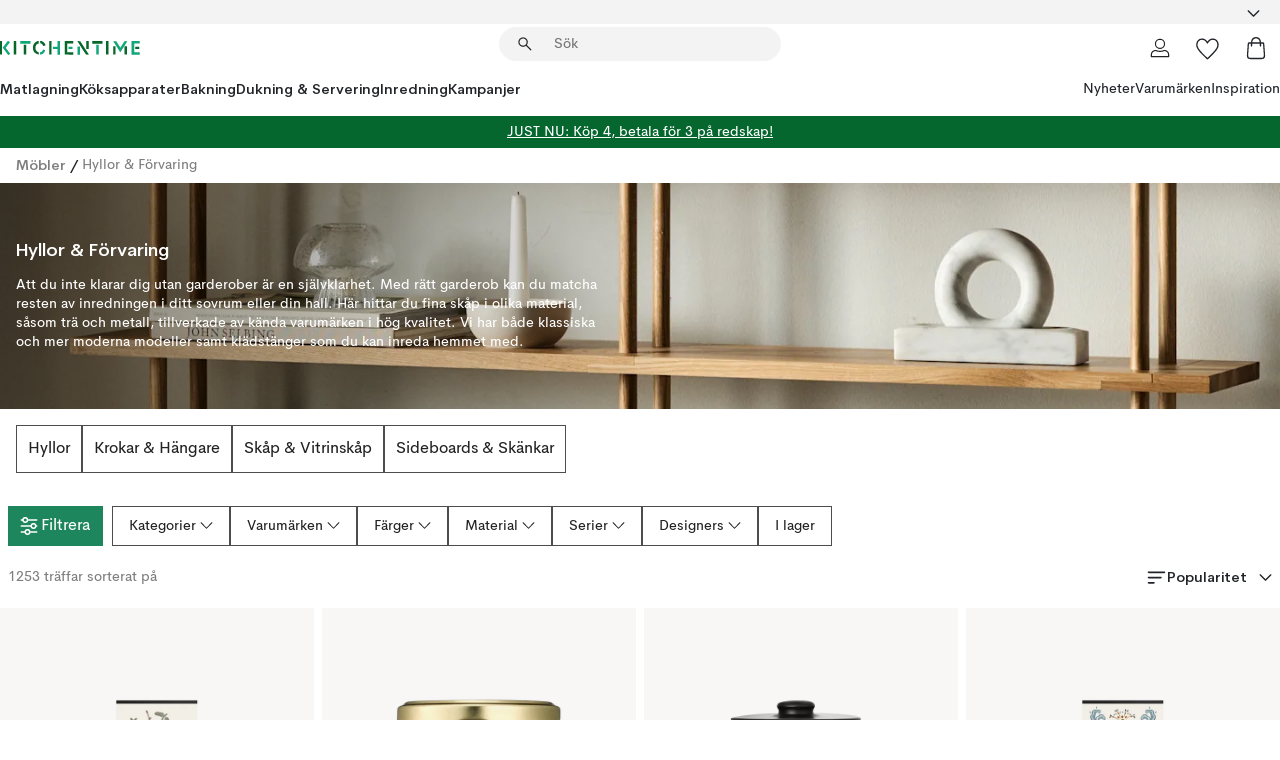

--- FILE ---
content_type: text/html; charset=utf-8
request_url: https://www.kitchentime.se/mobler/hyllor--forvaring/
body_size: 90941
content:
<!DOCTYPE html><html lang="sv-SE"><head><meta name="viewport" content="width=device-width, initial-scale=1"/><link rel="preload" as="image" imageSrcSet="/assets/contentful/ft75u7lxp5jx/79ePwmIYXc3Vc7U0wsjwIh/020477a3e44681435e36d121c743d6e6/OB_AW23_-_Mo_fa_to_lj_13005.jpg?preset=medium 960w,/assets/contentful/ft75u7lxp5jx/79ePwmIYXc3Vc7U0wsjwIh/020477a3e44681435e36d121c743d6e6/OB_AW23_-_Mo_fa_to_lj_13005.jpg?preset=medium&amp;dpr=1.5 1440w,/assets/contentful/ft75u7lxp5jx/79ePwmIYXc3Vc7U0wsjwIh/020477a3e44681435e36d121c743d6e6/OB_AW23_-_Mo_fa_to_lj_13005.jpg?preset=medium&amp;dpr=2 1920w"/><script type="module" src="/static/runtime.7895df581e18deb8.js" async=""></script><script type="module" src="/static/main.e79d0e487984ec16.js" async=""></script><script type="module" src="/static/vendor.17018c835cc72293.js" async=""></script><meta name="theme-color" content="#000"/><title>Hyllor &amp; Förvaring | Praktiska hyllor för alla rum | KitchenTime</title><meta data-excite="true" property="og:title" content="Hyllor &amp; Förvaring | Praktiska hyllor för alla rum | KitchenTime"/><meta data-excite="true" name="robots" content="index,follow"/><meta data-excite="true" name="description" content="KitchenTime ✓ Fri frakt över 495 kr* ✓ Snabb leverans ✓ 30 dagar öppet köp"/><meta data-excite="true" property="og:description" content="KitchenTime ✓ Fri frakt över 495 kr* ✓ Snabb leverans ✓ 30 dagar öppet köp"/><link rel="canonical" href="https://www.kitchentime.se/mobler/hyllor--forvaring/" data-excite="true"/><link rel="og:url" href="https://www.kitchentime.se/mobler/hyllor--forvaring/" data-excite="true"/><link rel="manifest" href="/webappmanifest" crossorigin="use-credentials"/></head><script type="text/javascript">window.dataLayer = window.dataLayer || [];

            function gtag(){ dataLayer.push(arguments); }
            
            // Set default consent to 'denied' as a placeholder
            
            // Determine actual values based on customer's own requirements
            
            gtag('consent', 'default', {
            
            'ad_storage': 'denied',
            
            'ad_user_data': 'denied',
            
            'ad_personalization': 'denied',
            
            'analytics_storage': 'denied',
            
            'wait_for_update': 500
            
            });
            
            gtag('set', 'ads_data_redaction', true);</script><script id="CookieConsent" type="text/javascript" data-culture="SV" src="https://policy.app.cookieinformation.com/uc.js" data-gcm-version="2.0"></script><link rel="stylesheet" href="/static/main.3b742771d6f6b3e7.css"/><link rel="stylesheet" href="/static/vendor.c7c4a3e591ac7730.css"/><script>(function(w,d,s,l,i){w[l]=w[l]||[];w[l].push({'gtm.start':
new Date().getTime(),event:'gtm.js'});var f=d.getElementsByTagName(s)[0],
j=d.createElement(s),dl=l!='dataLayer'?'&l='+l:'';j.async=true;j.src=
'https://www.googletagmanager.com/gtm.js?id='+i+dl;f.parentNode.insertBefore(j,f);
})(window,document,'script','dataLayer','GTM-WRL99SXS');</script><script>document.addEventListener('load',function(e) {  if (e.target instanceof HTMLImageElement){ e.target.style.opacity = '1'}},{ capture: true });</script><div id="container"><style data-glitz="">.a{color:inherit}.b{background-color:#F3F3F3}</style><div class="a b"><style data-glitz="">.c{z-index:10}.d{height:24px}.e{position:relative}.f{align-items:center;-webkit-box-align:center}.g{grid-template-columns:1fr auto 1fr;-ms-grid-columns:1fr auto 1fr}.h{grid-template-areas:"left center right"}.i{display:-ms-grid;display:grid}.k{width:100%}.o{padding-right:16px}.p{padding-left:16px}@media (min-width: 1281px){.j{height:30px}.l{max-width:1440px}.m{margin-right:auto}.n{margin-left:auto}.q{padding-right:40px}.r{padding-left:40px}}</style><div class="c d e f g h i j k l m n o p q r"><style data-glitz="">.s{max-width:500px}.t{justify-content:center;-webkit-box-pack:center}.u{height:inherit}.v{display:-webkit-box;display:-moz-box;display:-ms-flexbox;display:-webkit-flex;display:flex}.w{grid-area:center}</style><div class="s k t u v w e"><style data-glitz="">.x{gap:8px}.y{font-size:12px}.z{pointer-events:none}.a0{will-change:transform, opacity}.a1{transform:translateY(50%)}.a2{bottom:0}.a3{position:absolute}.a4{opacity:0}</style><div class="a x y t f v u z a0 a1 a2 a3 a4"><style data-glitz="">.a5{height:14px}.a6{width:14px}.a7{color:#1E865C}.a8{min-width:1.5em}.a9{min-height:1.5em}.aa{display:block}</style><svg xmlns="http://www.w3.org/2000/svg" fill="none" stroke="currentColor" stroke-linecap="square" stroke-width="1.5" viewBox="0 0 24 24" class="a5 a6 a7 a8 a9 aa"><path d="m4.5 11.25 5.25 5.25 9-9"></path></svg><style data-glitz="">.ab{white-space:nowrap}.ac{margin-bottom:0}.af{line-height:1.7142857142857142}@media (min-width: 1281px){.ae{margin-bottom:0}}</style><p class="ab y ac ae af">FRI FRAKT ÖVER 495 KR</p></div><div class="a x y t f v u z a0 a1 a2 a3 a4"><svg xmlns="http://www.w3.org/2000/svg" fill="none" stroke="currentColor" stroke-linecap="square" stroke-width="1.5" viewBox="0 0 24 24" class="a5 a6 a7 a8 a9 aa"><path d="m4.5 11.25 5.25 5.25 9-9"></path></svg><p class="ab y ac ae af">★ ★ ★ ★  4.4 / 5 PÅ TRUSTPILOT</p></div><div class="a x y t f v u z a0 a1 a2 a3 a4"><svg xmlns="http://www.w3.org/2000/svg" fill="none" stroke="currentColor" stroke-linecap="square" stroke-width="1.5" viewBox="0 0 24 24" class="a5 a6 a7 a8 a9 aa"><path d="m4.5 11.25 5.25 5.25 9-9"></path></svg><p class="ab y ac ae af">ÖPPET KÖP 60 DAGAR</p></div></div><style data-glitz="">.ag{justify-self:end;-ms-grid-column-align:end}.ah{grid-area:right}.ai{height:100%}.aj{font-size:16px}.ak{text-transform:capitalize}.al{flex-direction:column;-webkit-box-orient:vertical;-webkit-box-direction:normal}</style><div value="sv-SE" options="" class="ag ah ai aj ak al v"><input type="hidden" value="sv-SE"/><style data-glitz="">.am{border-bottom-color:transparent}.an{border-bottom-style:solid}.ao{border-bottom-width:0}.ap{border-top-color:transparent}.aq{border-top-style:solid}.ar{border-top-width:0}.as{border-right-color:transparent}.at{border-right-style:solid}.au{border-right-width:0}.av{border-left-color:transparent}.aw{border-left-style:solid}.ax{border-left-width:0}.ba{background-color:transparent}.bb{font-weight:bold}.bc{padding-right:0}.bd{padding-left:0}.be{line-height:24px}.bf{padding-bottom:3px}.bg{padding-top:3px}.bh{z-index:4}.bi{cursor:pointer}.bj{justify-content:space-between;-webkit-box-pack:justify}.bk{user-select:none;-webkit-user-select:none;-ms-user-select:none}.bl{font-variant:inherit}.bm{font-style:inherit}@media (min-width: 1281px){.ay{border-bottom-color:transparent}.az{border-bottom-style:solid}.b0{border-bottom-width:0}.b1{border-top-color:transparent}.b2{border-top-style:solid}.b3{border-top-width:0}.b4{border-right-color:transparent}.b5{border-right-style:solid}.b6{border-right-width:0}.b7{border-left-color:transparent}.b8{border-left-style:solid}.b9{border-left-width:0}}</style><button id=":Rehc:-button" role="combobox" aria-haspopup="listbox" aria-expanded="false" aria-controls=":Rehc:-listbox" aria-label="Missing translation for selectAnOption" tabindex="0" class="am an ao ap aq ar as at au av aw ax ay az b0 b1 b2 b3 b4 b5 b6 b7 b8 b9 ba bb bc bd be y bf bg ai bh bi f bj v a bk bl bm"><style data-glitz="">.bn{font-weight:600}.bo{overflow:hidden}.bp{text-overflow:ellipsis}</style><span class="ai bn k f v bo bp ab"></span><style data-glitz="">.bq{font-size:14px}.br{margin-left:8px}.bs{flex-shrink:0}.bt{width:1.5em}.bu{height:1.5em}</style><svg xmlns="http://www.w3.org/2000/svg" fill="none" viewBox="0 0 24 24" aria-hidden="true" class="bq br bs bt bu aa"><path stroke="currentColor" stroke-linecap="round" stroke-linejoin="round" stroke-width="1.5" d="m6 9 6 6 6-6"></path></svg></button><style data-glitz="">.bv{z-index:5}</style><div class="bv e"></div></div></div></div><style data-glitz="">.bw{z-index:9}.bx{top:-1px}.by{background-color:#FFFFFF}.bz{position:-webkit-sticky;position:sticky}.c0{height:auto}.c1{align-items:inherit;-webkit-box-align:inherit}</style><header class="bw bx by bz c0 c1 al"><style data-glitz="">@media (min-width: 1281px){.c2{height:66px}}</style><div class="e bj f g i c2 q r k l m n"><style data-glitz="">.c3{justify-self:flex-start}</style><div class="c3 f v"><style data-glitz="">.c7{text-decoration:none}.c4:visited{color:inherit}.c5:hover{color:inherit}.c6:hover{text-decoration:none}</style><a aria-label="Startsidan" class="c4 c5 c6 c7 a" data-spa-link="true" href="/mobler/hyllor--forvaring/"><style data-glitz="">.c8{width:auto}</style><svg xmlns="http://www.w3.org/2000/svg" fill-rule="evenodd" clip-rule="evenodd" viewBox="0 0 600 60" class="a5 c8 aa"><path fill="#076728" d="M164-.5c-10.4 2.6-17.6 8.9-21.5 19-5.2 21.2 2.6 34.6 23.5 40 .165-3.35-.002-6.68-.5-10-9.16-3.2-13.7-9.68-13.5-19.5-.3-10 4.42-16.2 14-18.5v-11zm8 0a25.9 25.9 0 0 0 1 10c6.39 1.7 10.4 5.72 12 12a45.8 45.8 0 0 0 9-2.5c1.02-1.05 1.18-2.22.5-3.5-3.8-8.79-10.3-14.1-19.5-16zm163 .895a44 44 0 0 0-3.18.105 1052 1052 0 0 0 37 57.5 24.6 24.6 0 0 0 12-.5 3125 3125 0 0 1-36.5-56A41.4 41.4 0 0 0 335 .39zM-1 .5v57H9V.5zm60 0v57h11V.5zm152 0v57h10V.5zm66.5 0q-.25 28.5.5 57a320 320 0 0 0 35.5 1v-10h-25v-38h25V.5zm92 0v34h11V.5zm26 0v11h44V.5zm59 0v57h11V.5zm-353 16v41h11v-41zm384 6v35h10v-35zm48 0v35h11v-35zm46 2v10h17v-10z"></path><path fill="#12a778" d="M33.5-.5c-7.3 9.6-14.6 19.3-22 29a851 851 0 0 1 23 31h3a327 327 0 0 1 6-5 721 721 0 0 0-19-25.5 601 601 0 0 1 18-23.5c-2.38-2.05-4.71-4.05-7-6zm53 1v11h44V.5zm160 0v24h-19v10h19v24h11V.5zm247 0c-2.74-.05-5.4.281-7.99 1a17884 17884 0 0 0 30 47 1716 1716 0 0 0 30-47 24.6 24.6 0 0 0-12-.5 392 392 0 0 0-17.5 27.5A1174 1174 0 0 1 498.51 1c-1.7-.304-3.36-.47-5.01-.5m70.5 0v58h35v-10h-24v-38h24V.5zm-152 16v41h11v-41zm-80 7v35h11v-35zm-38 1v10h17v-10zm-110 12c-1.1 7.41-5.48 11.4-13 12v10c12.4-.9 19.9-7.2 22.5-19a31.6 31.6 0 0 0-9.5-3"></path></svg></a></div><style data-glitz="">.c9{transition-timing-function:ease-out}.ca{transition-duration:200ms}.cb{transition-property:background, box-shadow;-webkit-transition-property:background, box-shadow;-moz-transition-property:background, box-shadow}.cc{z-index:1}@media (min-width: 1281px){.cd{width:400px}.ce{align-items:center;-webkit-box-align:center}}</style><form role="search" class="c9 ca cb k e cc v cd ce" action=""><style data-glitz="">.cf{border-bottom-width:thin}.cg{border-top-width:thin}.ch{border-right-width:thin}.ci{border-left-width:thin}.cj{height:34px}.ck{border-radius:50px}.cp{transition-property:background-color;-webkit-transition-property:background-color;-moz-transition-property:background-color}@media (max-width: 1280px){.cl{border-bottom-color:transparent}.cm{margin-bottom:8px}.cn{margin-right:12px}.co{margin-left:12px}}</style><div class="b an am cf aq ap cg at as ch aw av ci cj cc k f v ck cl cm cn co c9 ca cp"><style data-glitz="">.cq{padding-bottom:0}.cr{padding-top:0}.cs{border-radius:0}.ct{text-transform:initial}.d0{transition-property:color, background, opacity, border-color;-webkit-transition-property:color, background, opacity, border-color;-moz-transition-property:color, background, opacity, border-color}.d1{border-bottom-width:1px}.d2{border-top-width:1px}.d3{border-right-width:1px}.d4{border-left-width:1px}@media (hover: hover){.cu:hover{border-bottom-color:transparent}.cv:hover{border-top-color:transparent}.cw:hover{border-right-color:transparent}.cx:hover{border-left-color:transparent}.cy:hover{background-color:transparent}.cz:hover{color:inherit}}</style><button tabindex="0" type="submit" aria-label="Sök" data-test-id="quick-search-btn" class="br cq cr bc bd bs cs a ba ct f t v cu cv cw cx cy cz be aj c9 ca d0 am an d1 ap aq d2 as at d3 av aw d4 bk bl bm"><style data-glitz="">.d5{margin-bottom:8px}.d6{margin-top:8px}.d7{margin-right:8px}.d8{height:16px}.d9{width:16px}</style><svg xmlns="http://www.w3.org/2000/svg" fill="none" viewBox="0 0 24 24" class="d5 d6 d7 br d8 d9 aa"><path fill="#222" d="M21.387 21.387a.867.867 0 0 1-1.226 0l-6.693-6.693a6.7 6.7 0 0 1-2.007 1.127 6.9 6.9 0 0 1-2.347.407q-2.982 0-5.048-2.065T2 9.116t2.065-5.049Q6.131 2 9.112 2q2.982 0 5.05 2.066 2.066 2.066 2.066 5.048 0 1.246-.418 2.38a6.7 6.7 0 0 1-1.117 1.974l6.694 6.693a.867.867 0 0 1 0 1.226M9.114 14.483q2.249 0 3.809-1.56t1.56-3.809-1.56-3.809q-1.56-1.56-3.809-1.56t-3.809 1.56-1.56 3.81 1.56 3.808 3.81 1.56"></path></svg></button><style data-glitz="">.db{flex-grow:1;-webkit-box-flex:1}.dh{border-bottom-style:none}.di{border-top-style:none}.dj{border-right-style:none}.dk{border-left-style:none}.dl{padding-left:12px}.da::-webkit-search-cancel-button{display:none}.dc:focus{outline-style:none}.dd:focus{border-bottom-style:none}.de:focus{border-top-style:none}.df:focus{border-right-style:none}.dg:focus{border-left-style:none}</style><input tabindex="0" aria-label="Sök" aria-disabled="false" role="combobox" type="search" autoComplete="off" aria-autocomplete="list" aria-activedescendant="-1-item-" aria-expanded="false" aria-controls="suggestions" aria-owns="suggestions" placeholder="Sök" data-test-id="quick-search-input" class="da db dc dd de df dg dh di dj dk ba u k dl bq" name="q" value=""/><style data-glitz="">.dm{visibility:hidden}</style><button type="button" tabindex="0" aria-label="Stäng" class="d7 cq cr bc bd bs dm cs a ba ct f t v cu cv cw cx cy cz be aj c9 ca d0 am an d1 ap aq d2 as at d3 av aw d4 bk bl bm"><svg xmlns="http://www.w3.org/2000/svg" fill="none" viewBox="0 0 24 24" class="d5 d6 d7 br d8 d9 aa"><path fill="currentColor" d="M6.399 18.654 5.345 17.6l5.6-5.6-5.6-5.6L6.4 5.346l5.6 5.6 5.6-5.6L18.653 6.4l-5.6 5.6 5.6 5.6-1.054 1.054-5.6-5.6z"></path></svg></button></div><style data-glitz="">.dn{left:12px}.do{top:40px}.dp{width:calc(100% - 24px)}.dq{border-radius:16px}.dt{transition-property:border-color, box-shadow;-webkit-transition-property:border-color, box-shadow;-moz-transition-property:border-color, box-shadow}.du{height:0}.dv{background-color:white}@media (min-width: 1281px){.dr{left:0}.ds{width:100%}}</style><div class="dn do dp a3 ao an am ar aq ap au at as ax aw av dq dr ds c9 ca dt du bo dv b3"><style data-glitz="">.dw{padding-bottom:16px}.dx{padding-top:8px}</style><div class="dw dx"></div></div></form><style data-glitz="">.dy{justify-self:flex-end}</style><div class="dy f v"><style data-glitz="">.dz{padding-bottom:11px}.e0{padding-top:11px}.e1{padding-right:11px}.e2{padding-left:11px}</style><a aria-label="Mina sidor" data-test-id="my-pages-button" class="cs a ba ct f t v cu cv cw cx cy cz be aj dz e0 e1 e2 c9 ca d0 am an d1 ap aq d2 as at d3 av aw d4 c5 c6 c7" data-spa-link="true" href=""><svg xmlns="http://www.w3.org/2000/svg" fill="none" viewBox="0 0 24 24" data-test-id="my-pages-link" class="bt bu aa"><path stroke="#222" stroke-linecap="round" stroke-linejoin="round" stroke-width="1.201" d="M12 12.41a4.556 4.556 0 0 0 4.555-4.555A4.556 4.556 0 0 0 12 3.3a4.556 4.556 0 0 0-4.555 4.555A4.556 4.556 0 0 0 12 12.41M20.65 20.7v-1.995a4.22 4.22 0 0 0-1.266-3.006 4.37 4.37 0 0 0-3.061-1.248s-1.594.91-4.327.91-4.327-.91-4.327-.91a4.36 4.36 0 0 0-3.061 1.248 4.2 4.2 0 0 0-1.266 3.006V20.7z"></path></svg></a><style data-glitz="">.e3{overflow:visible}</style><a aria-label="Mina favoriter" class="e3 e cs a ba ct f t v cu cv cw cx cy cz be aj dz e0 e1 e2 c9 ca d0 am an d1 ap aq d2 as at d3 av aw d4 c5 c6 c7" data-spa-link="true" href=""><svg xmlns="http://www.w3.org/2000/svg" fill="none" viewBox="0 -1 21 19" data-test-id="my-wishlist-link" class="bt bu aa"><path stroke="currentColor" stroke-width="1.2" d="M14.74.75c1.21 0 2.21.4 3.04 1.19l.17.16c.86.91 1.3 2.04 1.3 3.43 0 .62-.09 1.23-.27 1.84l-.09.26a9 9 0 0 1-1.07 2.03l-.23.33c-.64.89-1.51 1.93-2.64 3.1a123 123 0 0 1-4.3 4.27l-.48.45a.25.25 0 0 1-.3.03l-.04-.03-.48-.45c-1.3-1.25-2.43-2.36-3.4-3.33l-.9-.93a32 32 0 0 1-2.4-2.77l-.24-.34q-.84-1.185-1.2-2.1l-.1-.26a6.4 6.4 0 0 1-.36-2.1c0-1.3.39-2.38 1.15-3.25l.15-.18A4.22 4.22 0 0 1 5.26.75c.7 0 1.35.15 1.98.45l.27.13c.7.4 1.33.96 1.88 1.73l.61.85.61-.85a5.8 5.8 0 0 1 1.62-1.57l.26-.16a4.6 4.6 0 0 1 2.25-.58Z"></path></svg></a><button aria-label="Varukorg" title="Du har 0 produkter i din varukorg" data-test-id="header-cart-icon" class="e3 e cs a ba ct f t v cu cv cw cx cy cz be aj dz e0 e1 e2 c9 ca d0 am an d1 ap aq d2 as at d3 av aw d4 bk bl bm"><svg xmlns="http://www.w3.org/2000/svg" fill="none" viewBox="0 0 24 24" data-test-id="minicart-link" class="bt bu aa"><path stroke="currentColor" stroke-width="1.3" d="M19.123 7c.229 0 .425.155.483.37l.016.094.878 12.111c-.007 1.648-1.25 2.925-2.713 2.925H6.214c-1.464 0-2.707-1.277-2.714-2.925l.88-12.111A.5.5 0 0 1 4.877 7z"></path><path fill="transparent" fill-rule="evenodd" stroke="currentColor" stroke-linecap="round" stroke-width="1.3" d="M7.5 10c0-2.11-.61-8.328 4.5-8.328S16.5 7.859 16.5 10"></path></svg></button></div></div><style data-glitz="">.e4{min-height:44px}</style><nav class="e4 k dw dx"><div class="bj v q r k l m n"><style data-glitz="">.e5{gap:24px}.e6{list-style:none}.e7{margin-top:0}.e8{margin-right:0}.e9{margin-left:0}</style><ul class="e5 v e6 cq cr bc bd ac e7 e8 e9"><li><style data-glitz="">.ea:hover{text-decoration:underline}</style><a data-test-id="product-category-tabs" class="ea ab aa bn bq c4 c5 c7 a" data-spa-link="true" href="/matlagning/">Matlagning</a></li><li><a data-test-id="product-category-tabs" class="ea ab aa bn bq c4 c5 c7 a" data-spa-link="true" href="/koksapparater/">Köksapparater</a></li><li><a data-test-id="product-category-tabs" class="ea ab aa bn bq c4 c5 c7 a" data-spa-link="true" href="/bakning/">Bakning</a></li><li><a data-test-id="product-category-tabs" class="ea ab aa bn bq c4 c5 c7 a" data-spa-link="true" href="/dukning--servering/">Dukning &amp; Servering</a></li><li><a data-test-id="product-category-tabs" class="ea ab aa bn bq c4 c5 c7 a" data-spa-link="true" href="/inredning/">Inredning</a></li><li><a data-test-id="product-category-tabs" class="ea ab aa bn bq c4 c5 c7 a" data-spa-link="true" href="/kampanjer/">Kampanjer</a></li></ul><ul class="e5 v e6 cq cr bc bd ac e7 e8 e9"><li><style data-glitz="">.eb{font-weight:400}</style><a class="eb ea ab aa bq c4 c5 c7 a" data-spa-link="true" href="/nyheter/?sortBy=new">Nyheter</a></li><li><a class="eb ea ab aa bq c4 c5 c7 a" data-spa-link="true" href="/varumarken/">Varumärken</a></li><li><a class="eb ea ab aa bq c4 c5 c7 a" data-spa-link="true" href="/inspiration/">Inspiration</a></li></ul></div></nav></header><div style="display:contents"><style data-glitz="">.ee{width:440px}.ef{top:0}.eg{left:100%}.eh{will-change:transform}.ei{max-width:100%}.ej{position:fixed}@media (min-width: 1281px){.ec{display:none}.ed{width:auto}}</style><div class="by bo ec ed ee a2 ef eg eh ei al v ej"><style data-glitz="">.ek{padding-bottom:4px}.el{padding-top:4px}</style><div class="ek el aa e"><style data-glitz="">.em{transform:translate(-50%, -50%)}.en{top:50%}.eo{left:50%}</style><svg xmlns="http://www.w3.org/2000/svg" fill-rule="evenodd" clip-rule="evenodd" viewBox="0 0 600 60" class="em en eo a3 a5 c8 aa"><path fill="#076728" d="M164-.5c-10.4 2.6-17.6 8.9-21.5 19-5.2 21.2 2.6 34.6 23.5 40 .165-3.35-.002-6.68-.5-10-9.16-3.2-13.7-9.68-13.5-19.5-.3-10 4.42-16.2 14-18.5v-11zm8 0a25.9 25.9 0 0 0 1 10c6.39 1.7 10.4 5.72 12 12a45.8 45.8 0 0 0 9-2.5c1.02-1.05 1.18-2.22.5-3.5-3.8-8.79-10.3-14.1-19.5-16zm163 .895a44 44 0 0 0-3.18.105 1052 1052 0 0 0 37 57.5 24.6 24.6 0 0 0 12-.5 3125 3125 0 0 1-36.5-56A41.4 41.4 0 0 0 335 .39zM-1 .5v57H9V.5zm60 0v57h11V.5zm152 0v57h10V.5zm66.5 0q-.25 28.5.5 57a320 320 0 0 0 35.5 1v-10h-25v-38h25V.5zm92 0v34h11V.5zm26 0v11h44V.5zm59 0v57h11V.5zm-353 16v41h11v-41zm384 6v35h10v-35zm48 0v35h11v-35zm46 2v10h17v-10z"></path><path fill="#12a778" d="M33.5-.5c-7.3 9.6-14.6 19.3-22 29a851 851 0 0 1 23 31h3a327 327 0 0 1 6-5 721 721 0 0 0-19-25.5 601 601 0 0 1 18-23.5c-2.38-2.05-4.71-4.05-7-6zm53 1v11h44V.5zm160 0v24h-19v10h19v24h11V.5zm247 0c-2.74-.05-5.4.281-7.99 1a17884 17884 0 0 0 30 47 1716 1716 0 0 0 30-47 24.6 24.6 0 0 0-12-.5 392 392 0 0 0-17.5 27.5A1174 1174 0 0 1 498.51 1c-1.7-.304-3.36-.47-5.01-.5m70.5 0v58h35v-10h-24v-38h24V.5zm-152 16v41h11v-41zm-80 7v35h11v-35zm-38 1v10h17v-10zm-110 12c-1.1 7.41-5.48 11.4-13 12v10c12.4-.9 19.9-7.2 22.5-19a31.6 31.6 0 0 0-9.5-3"></path></svg><style data-glitz="">.ep{float:right}</style><button class="ep cs a ba ct f t v cu cv cw cx cy cz be aj dz e0 e1 e2 c9 ca d0 am an d1 ap aq d2 as at d3 av aw d4 bo e bk bl bm"><svg xmlns="http://www.w3.org/2000/svg" fill="none" viewBox="0 0 24 24" class="bt bu aa"><path fill="currentColor" d="M6.399 18.654 5.345 17.6l5.6-5.6-5.6-5.6L6.4 5.346l5.6 5.6 5.6-5.6L18.653 6.4l-5.6 5.6 5.6 5.6-1.054 1.054-5.6-5.6z"></path></svg></button></div><style data-glitz="">.eq{grid-template-columns:repeat(2, 1fr);-ms-grid-columns:repeat(2, 1fr)}</style><div class="eq i"><style data-glitz="">.es{padding-bottom:12px}.et{padding-top:12px}.eu{transition-duration:300ms}.ev{padding-right:23px}.ew{padding-left:23px}.ex{color:#222222}.f4{border-bottom-color:#4D4D4D}.f5{border-top-color:#4D4D4D}.f6{border-right-color:#4D4D4D}.f7{border-left-color:#4D4D4D}.er:focus-visible{outline-offset:-2px}@media (hover: hover){.ey:hover{border-bottom-color:#4D4D4D}.ez:hover{border-top-color:#4D4D4D}.f0:hover{border-right-color:#4D4D4D}.f1:hover{border-left-color:#4D4D4D}.f2:hover{background-color:#C5EFDE}.f3:hover{color:#222222}}</style><button class="by er es et ao ar au ax ct cp eu eb aj f t v be ev ew cs ex ey ez f0 f1 f2 f3 c9 f4 an f5 aq f6 at f7 aw bk bl bm">Produkter</button><button class="b er es et ao ar au ax ct cp eu eb aj f t v be ev ew cs ex ey ez f0 f1 f2 f3 c9 f4 an f5 aq f6 at f7 aw bk bl bm">Annat</button></div><style data-glitz="">.f8{overflow-x:hidden}</style><nav class="ai f8 e db"><style data-glitz="">.f9{will-change:opacity, transform}</style><div class="f9 al v a2 ef ai k a3"><style data-glitz="">.fa{overflow-y:auto}.fb{-webkit-overflow-scrolling:touch}</style><ul class="fa fb e6 cq cr bc bd ac e7 e8 e9"><style data-glitz="">@media (max-width: 1280px){.fc{border-bottom-style:solid}.fd{border-bottom-width:1px}.fe{border-bottom-color:#F3F3F3}}</style><li class="fc fd fe"><style data-glitz="">.ff{padding-right:24px}.fg{padding-left:24px}@media (max-width: 1280px){.fh{padding-bottom:16px}.fi{padding-top:16px}.fj{padding-right:24px}.fk{padding-left:24px}.fl{font-size:16px}.fm{font-weight:600}}</style><a data-test-id="sidebar-product-category" class="es et ff fg ab k f bj v fh fi fj fk fl fm c4 c5 c6 c7 a" data-spa-link="true" href="/matlagning/">Matlagning<style data-glitz="">.fn{transform:rotate(270deg)}</style><svg xmlns="http://www.w3.org/2000/svg" fill="none" viewBox="0 0 24 24" class="bq fn bt bu aa"><path fill="currentColor" d="M18.61 8.42a.573.573 0 0 1 0 .8l-5.894 6.046a1 1 0 0 1-1.432 0L5.39 9.22a.573.573 0 0 1 .82-.8L12 14.36l5.79-5.94a.573.573 0 0 1 .82 0"></path></svg></a></li><li class="fc fd fe"><a data-test-id="sidebar-product-category" class="es et ff fg ab k f bj v fh fi fj fk fl fm c4 c5 c6 c7 a" data-spa-link="true" href="/koksapparater/">Köksapparater<svg xmlns="http://www.w3.org/2000/svg" fill="none" viewBox="0 0 24 24" class="bq fn bt bu aa"><path fill="currentColor" d="M18.61 8.42a.573.573 0 0 1 0 .8l-5.894 6.046a1 1 0 0 1-1.432 0L5.39 9.22a.573.573 0 0 1 .82-.8L12 14.36l5.79-5.94a.573.573 0 0 1 .82 0"></path></svg></a></li><li class="fc fd fe"><a data-test-id="sidebar-product-category" class="es et ff fg ab k f bj v fh fi fj fk fl fm c4 c5 c6 c7 a" data-spa-link="true" href="/bakning/">Bakning<svg xmlns="http://www.w3.org/2000/svg" fill="none" viewBox="0 0 24 24" class="bq fn bt bu aa"><path fill="currentColor" d="M18.61 8.42a.573.573 0 0 1 0 .8l-5.894 6.046a1 1 0 0 1-1.432 0L5.39 9.22a.573.573 0 0 1 .82-.8L12 14.36l5.79-5.94a.573.573 0 0 1 .82 0"></path></svg></a></li><li class="fc fd fe"><a data-test-id="sidebar-product-category" class="es et ff fg ab k f bj v fh fi fj fk fl fm c4 c5 c6 c7 a" data-spa-link="true" href="/dukning--servering/">Dukning &amp; Servering<svg xmlns="http://www.w3.org/2000/svg" fill="none" viewBox="0 0 24 24" class="bq fn bt bu aa"><path fill="currentColor" d="M18.61 8.42a.573.573 0 0 1 0 .8l-5.894 6.046a1 1 0 0 1-1.432 0L5.39 9.22a.573.573 0 0 1 .82-.8L12 14.36l5.79-5.94a.573.573 0 0 1 .82 0"></path></svg></a></li><li class="fc fd fe"><a data-test-id="sidebar-product-category" class="es et ff fg ab k f bj v fh fi fj fk fl fm c4 c5 c6 c7 a" data-spa-link="true" href="/inredning/">Inredning<svg xmlns="http://www.w3.org/2000/svg" fill="none" viewBox="0 0 24 24" class="bq fn bt bu aa"><path fill="currentColor" d="M18.61 8.42a.573.573 0 0 1 0 .8l-5.894 6.046a1 1 0 0 1-1.432 0L5.39 9.22a.573.573 0 0 1 .82-.8L12 14.36l5.79-5.94a.573.573 0 0 1 .82 0"></path></svg></a></li><li class="fc fd fe"><a data-test-id="sidebar-product-category" class="es et ff fg ab k f bj v fh fi fj fk fl fm c4 c5 c6 c7 a" data-spa-link="true" href="/kampanjer/">Kampanjer</a></li><style data-glitz="">.fo{padding-bottom:8px}.fp{padding-right:8px}.fq{padding-left:8px}.fr{grid-template-columns:repeat(3, minmax(0, 1fr));-ms-grid-columns:repeat(3, minmax(0, 1fr))}</style><li class="bq fo dx fp fq k fr i"><style data-glitz="">.fs{padding-right:12px}</style><a class="fo dx fs dl al v f c4 c5 c6 c7 a" data-spa-link="true" href="/mina-sidor/"><style data-glitz="">.ft{object-fit:contain}.fu{width:28px}.fv{height:28px}.fw{transition-timing-function:ease-in}.fx{transition-property:opacity;-webkit-transition-property:opacity;-moz-transition-property:opacity}</style><img loading="lazy" alt="" height="24" width="24" src="/assets/contentful/ft75u7lxp5jx/4xARQxQlDrSwJLopcZp78j/e636b52b0e8cb3465b91f5cb17b991ca/user.svg" class="ft fu fv fw ca fx a4 ei"/><style data-glitz="">.fy{text-align:center}.fz{margin-top:12px}</style><div class="fy fz bp bo ab c7">Mina sidor</div></a><a class="fo dx fs dl al v f c4 c5 c6 c7 a" data-spa-link="true" href="/mina-favoriter/"><img loading="lazy" alt="" height="24" width="24" src="/assets/contentful/ft75u7lxp5jx/3zbLoN9RdUWYk4mLZTj4DB/8c888f3f6c7d3bb0cd55b0ebcd8b4cda/heart.svg" class="ft fu fv fw ca fx a4 ei"/><div class="fy fz bp bo ab c7">Mina favoriter</div></a><a class="fo dx fs dl al v f c4 c5 c6 c7 a" data-spa-link="true" href="/kundservice/"><img loading="lazy" height="24" width="24" src="/assets/contentful/ft75u7lxp5jx/5k6iHQ2ozrEzhd36SGCPYO/aaaa0ddfa31e7868c9d205bddbc47496/chat.svg" class="ft fu fv fw ca fx a4 ei"/><div class="fy fz bp bo ab c7">Kundservice</div></a></li></ul></div><div class="f9 al v a2 ef ai k a3"><ul class="fa fb e6 cq cr bc bd ac e7 e8 e9"><li class="fc fd fe"><a data-test-id="sidebar-product-category" class="es et ff fg ab k f bj v fh fi fj fk fl fm c4 c5 c6 c7 a" data-spa-link="true" href="/varumarken/">Varumärken</a></li><li class="fc fd fe"><a data-test-id="sidebar-product-category" class="es et ff fg ab k f bj v fh fi fj fk fl fm c4 c5 c6 c7 a" data-spa-link="true" href="/inspiration/">Inspiration<svg xmlns="http://www.w3.org/2000/svg" fill="none" viewBox="0 0 24 24" class="bq fn bt bu aa"><path fill="currentColor" d="M18.61 8.42a.573.573 0 0 1 0 .8l-5.894 6.046a1 1 0 0 1-1.432 0L5.39 9.22a.573.573 0 0 1 .82-.8L12 14.36l5.79-5.94a.573.573 0 0 1 .82 0"></path></svg></a></li><li class="fc fd fe"><a data-test-id="sidebar-product-category" class="es et ff fg ab k f bj v fh fi fj fk fl fm c4 c5 c6 c7 a" data-spa-link="true" href="/presenttips/">Presenttips</a></li><li class="fc fd fe"><a data-test-id="sidebar-product-category" class="es et ff fg ab k f bj v fh fi fj fk fl fm c4 c5 c6 c7 a" data-spa-link="true" href="/varumarken/presentkort__/">Presentkort</a></li><li class="fc fd fe"><a data-test-id="sidebar-product-category" class="es et ff fg ab k f bj v fh fi fj fk fl fm c4 c5 c6 c7 a" data-spa-link="true" href="/nyheter/?sortBy=new">Nyheter</a></li><li class="fc fd fe"><a data-test-id="sidebar-product-category" class="es et ff fg ab k f bj v fh fi fj fk fl fm c4 c5 c6 c7 a" data-spa-link="true" href="/muminshop/">Mumin</a></li><li class="bq fo dx fp fq k fr i"><a class="fo dx fs dl al v f c4 c5 c6 c7 a" data-spa-link="true" href="/mina-sidor/"><img loading="lazy" alt="" height="24" width="24" src="/assets/contentful/ft75u7lxp5jx/4xARQxQlDrSwJLopcZp78j/e636b52b0e8cb3465b91f5cb17b991ca/user.svg" class="ft fu fv fw ca fx a4 ei"/><div class="fy fz bp bo ab c7">Mina sidor</div></a><a class="fo dx fs dl al v f c4 c5 c6 c7 a" data-spa-link="true" href="/mina-favoriter/"><img loading="lazy" alt="" height="24" width="24" src="/assets/contentful/ft75u7lxp5jx/3zbLoN9RdUWYk4mLZTj4DB/8c888f3f6c7d3bb0cd55b0ebcd8b4cda/heart.svg" class="ft fu fv fw ca fx a4 ei"/><div class="fy fz bp bo ab c7">Mina favoriter</div></a><a class="fo dx fs dl al v f c4 c5 c6 c7 a" data-spa-link="true" href="/kundservice/"><img loading="lazy" height="24" width="24" src="/assets/contentful/ft75u7lxp5jx/5k6iHQ2ozrEzhd36SGCPYO/aaaa0ddfa31e7868c9d205bddbc47496/chat.svg" class="ft fu fv fw ca fx a4 ei"/><div class="fy fz bp bo ab c7">Kundservice</div></a></li></ul></div></nav><div class="es et o p b bj v"><style data-glitz="">.g0{text-transform:none}</style><a data-test-id="mobile-menu-my-pages-button" class="g0 x bd fo dx cs a ba f t v cu cv cw cx cy cz be y e1 c9 ca d0 am an d1 ap aq d2 as at d3 av aw d4 c5 c6 c7" data-spa-link="true" href=""><svg xmlns="http://www.w3.org/2000/svg" fill="none" viewBox="0 0 24 24" class="bt bu aa"><path stroke="#222" stroke-linecap="round" stroke-linejoin="round" stroke-width="1.201" d="M12 12.41a4.556 4.556 0 0 0 4.555-4.555A4.556 4.556 0 0 0 12 3.3a4.556 4.556 0 0 0-4.555 4.555A4.556 4.556 0 0 0 12 12.41M20.65 20.7v-1.995a4.22 4.22 0 0 0-1.266-3.006 4.37 4.37 0 0 0-3.061-1.248s-1.594.91-4.327.91-4.327-.91-4.327-.91a4.36 4.36 0 0 0-3.061 1.248 4.2 4.2 0 0 0-1.266 3.006V20.7z"></path></svg><span class="aj">Logga in</span></a><style data-glitz="">.g1{display:-webkit-inline-box;display:-moz-inline-box;display:-ms-inline-flexbox;display:-webkit-inline-flex;display:inline-flex}</style><div class="bq f g1 e"><style data-glitz="">.g2{min-width:100%}.g3{padding-bottom:7px}.g4{padding-top:7px}.g6{background-color:transparent;background-color:initial}.g7{font-weight:inherit}.g8{font-family:inherit}.g9{appearance:none;-webkit-appearance:none;-moz-appearance:none;-ms-appearance:none}.g5:focus{outline-width:0}</style><select class="bq ff g2 be g3 g4 ew dc g5 g6 ao ar au ax a g7 bl bm g8 g9"></select><style data-glitz="">.ga{right:0}</style><svg xmlns="http://www.w3.org/2000/svg" fill="none" viewBox="0 0 24 24" class="z ga a3 bt bu aa"><path fill="currentColor" d="M18.61 8.42a.573.573 0 0 1 0 .8l-5.894 6.046a1 1 0 0 1-1.432 0L5.39 9.22a.573.573 0 0 1 .82-.8L12 14.36l5.79-5.94a.573.573 0 0 1 .82 0"></path></svg></div></div></div></div><div style="display:contents"><style data-glitz="">.gc{color:#ffffff}.gd{background-color:#05662e}.gb:hover{color:#ffffff}</style><div class="gb gc gd ek el fp fq"><style data-glitz="">.ge{flex-direction:row;-webkit-box-orient:horizontal;-webkit-box-direction:normal}@media (min-width: 769px){.gf{max-width:1600px}.gg{margin-right:auto}.gh{margin-left:auto}}</style><div class="fw ca fx u t ge f v k gf gg gh"><style data-glitz="">@media (max-width: 1280px){.gi{text-align:center}.gj{margin-bottom:0}}</style><p class="ac gi gj ae af bq"><style data-glitz="">.gk{text-decoration:underline}</style><a class="ea gk c4 c5 a" data-spa-link="true" href="/matlagning/redskap/?productbadgesmisc=4+f%C3%B6r+3">JUST NU: Köp 4, betala för 3 på redskap!</a></p></div></div></div><div><style data-glitz="">@media (min-width: 1281px){.gl{margin-bottom:16px}.gm{margin-top:16px}.gn{font-size:14px}}</style><div class="d5 d6 bq ge f v gl gm gn o p q r k l m n"><style data-glitz="">.go{font-weight:550}.gp{flex-wrap:wrap;-webkit-box-lines:multiple}</style><div class="go gp ge f v"><style data-glitz="">.gq{margin-right:4px}.gr{color:#7E7E7E}</style><span class="e9 gq gr"><a data-test-id="breadcrumb-link" class="c7 c4 c5 c6 a" data-spa-link="true" href="/mobler/">Möbler</a></span>/<style data-glitz="">.gs{font-weight:normal}.gt{margin-left:4px}</style><span class="gr gs gq gt">Hyllor &amp; Förvaring</span></div></div><div class="e"><img loading="eager" alt="" height="607" width="3444" srcSet="/assets/contentful/ft75u7lxp5jx/79ePwmIYXc3Vc7U0wsjwIh/020477a3e44681435e36d121c743d6e6/OB_AW23_-_Mo_fa_to_lj_13005.jpg?preset=medium 960w,/assets/contentful/ft75u7lxp5jx/79ePwmIYXc3Vc7U0wsjwIh/020477a3e44681435e36d121c743d6e6/OB_AW23_-_Mo_fa_to_lj_13005.jpg?preset=medium&amp;dpr=1.5 1440w,/assets/contentful/ft75u7lxp5jx/79ePwmIYXc3Vc7U0wsjwIh/020477a3e44681435e36d121c743d6e6/OB_AW23_-_Mo_fa_to_lj_13005.jpg?preset=medium&amp;dpr=2 1920w" src="/assets/contentful/ft75u7lxp5jx/79ePwmIYXc3Vc7U0wsjwIh/020477a3e44681435e36d121c743d6e6/OB_AW23_-_Mo_fa_to_lj_13005.jpg?preset=medium&amp;dpr=2" class="k fw ca fx a4 c0 ei"/><style data-glitz="">.gu{background-color:rgba(0,0,0,0.5)}.gz{left:0}@media (min-width: 769px){.gx{background-color:transparent}.gy{background-image:-webkit-linear-gradient(90deg,rgba(0,0,0, 0.5) 0,transparent 700px,transparent);background-image:-moz-linear-gradient(90deg,rgba(0,0,0, 0.5) 0,transparent 700px,transparent);background-image:linear-gradient(90deg,rgba(0,0,0, 0.5) 0,transparent 700px,transparent)}}@media (min-width: 1281px){.gv{background-color:transparent}.gw{background-image:-webkit-linear-gradient(90deg,rgba(0,0,0, 0.5) 0,transparent 65%,transparent);background-image:-moz-linear-gradient(90deg,rgba(0,0,0, 0.5) 0,transparent 65%,transparent);background-image:linear-gradient(90deg,rgba(0,0,0, 0.5) 0,transparent 65%,transparent)}}</style><div class="gu gv gw gx gy ga gz a2 ef a3"><style data-glitz="">.h0{color:white}</style><div class="h0 ga gz a2 ef t al v a3 k l m n o p q r"><style data-glitz="">.h1{margin-bottom:24px}.h2{font-size:32px}@media (max-width: 1280px){.h3{margin-bottom:16px}.h4{font-size:18px}}</style><h1 class="h1 h2 h3 h4">Hyllor &amp; Förvaring</h1><style data-glitz="">.h5{max-width:600px}@media (max-width: 1280px){.h6{font-size:14px}}</style><div class="aj h5 h6">Att du inte klarar dig utan garderober är en självklarhet. Med rätt garderob kan du matcha resten av inredningen i ditt sovrum eller din hall. Här hittar du fina skåp i olika material, såsom trä och metall, tillverkade av kända varumärken i hög kvalitet. Vi har både klassiska och mer moderna modeller samt klädstänger som du kan inreda hemmet med.</div></div></div></div><div style="display:contents"><style data-glitz="">.h7{padding-top:16px}@media (min-width: 1281px){.h8{padding-right:0}.h9{padding-left:0}}</style><div class="dw h7 h8 h9 k f al t v"><div class="bo o p q r k l m n"><div class="e ei"><div class="cq cr bc bd bo"><style data-glitz="">.ha{row-gap:12px}.hb{column-gap:12px}.hc{grid-auto-flow:column}</style><div class="v ha hb hc"><a title="Hyllor" data-nn-spa-url="/mobler/hyllor--forvaring/hyllor/" class="bs ab eb aj cs ex by ct f t v ey ez f0 f1 f2 f3 be dz e0 e1 e2 c9 ca d0 f4 an d1 f5 aq d2 f6 at d3 f7 aw d4 bo e c5 c6 c7" data-spa-link="true" href="/mobler/hyllor--forvaring/hyllor/">Hyllor</a><a title="Krokar &amp; Hängare" data-nn-spa-url="/mobler/hyllor--forvaring/krokar--hangare/" class="bs ab eb aj cs ex by ct f t v ey ez f0 f1 f2 f3 be dz e0 e1 e2 c9 ca d0 f4 an d1 f5 aq d2 f6 at d3 f7 aw d4 bo e c5 c6 c7" data-spa-link="true" href="/mobler/hyllor--forvaring/krokar--hangare/">Krokar &amp; Hängare</a><a title="Skåp &amp; Vitrinskåp" data-nn-spa-url="/mobler/hyllor--forvaring/skap--vitrinskap/" class="bs ab eb aj cs ex by ct f t v ey ez f0 f1 f2 f3 be dz e0 e1 e2 c9 ca d0 f4 an d1 f5 aq d2 f6 at d3 f7 aw d4 bo e c5 c6 c7" data-spa-link="true" href="/mobler/hyllor--forvaring/skap--vitrinskap/">Skåp &amp; Vitrinskåp</a><a title="Sideboards &amp; Skänkar" data-nn-spa-url="/mobler/hyllor--forvaring/sideboards--skankar/" class="bs ab eb aj cs ex by ct f t v ey ez f0 f1 f2 f3 be dz e0 e1 e2 c9 ca d0 f4 an d1 f5 aq d2 f6 at d3 f7 aw d4 bo e c5 c6 c7" data-spa-link="true" href="/mobler/hyllor--forvaring/sideboards--skankar/">Sideboards &amp; Skänkar</a></div></div><style data-glitz="">.hd{clip-path:inset(0px -30px 0px -30px);-webkit-clip-path:inset(0px -30px 0px -30px)}.he{box-shadow:0px 0px 10px 20px white}.hf{left:-20px}.hh{translate:transformY(-50%)}.hi{width:40px}.hj{transition-timing-function:ease-in-out}.hk{transition-duration:0.2s}.hl{transition-property:opacity color scale;-webkit-transition-property:opacity color scale;-moz-transition-property:opacity color scale}.hg:active{transform:scale(0.85)}</style><button aria-label="Föregående" class="f3 f2 hd he am ao ap ar as au av ax ef ai cs a4 hf hg hh hi dh di dj dk a3 cq cr bc bd hj hk hl ex by ct f t v ey ez f0 f1 be aj bk bl bm"><style data-glitz="">.hm{width:24px}.hn{transform:rotate(90deg)}</style><svg xmlns="http://www.w3.org/2000/svg" fill="none" viewBox="0 0 24 24" aria-hidden="true" class="hm d hn aa"><path fill="currentColor" d="M18.61 8.42a.573.573 0 0 1 0 .8l-5.894 6.046a1 1 0 0 1-1.432 0L5.39 9.22a.573.573 0 0 1 .82-.8L12 14.36l5.79-5.94a.573.573 0 0 1 .82 0"></path></svg></button><style data-glitz="">.ho{right:-20px}</style><button aria-label="Nästa" class="f3 f2 hd he am ao ap ar as au av ax ef ai cs a4 ho hg hh hi dh di dj dk a3 cq cr bc bd hj hk hl ex by ct f t v ey ez f0 f1 be aj bk bl bm"><svg xmlns="http://www.w3.org/2000/svg" fill="none" viewBox="0 0 24 24" aria-hidden="true" class="hm d fn aa"><path fill="currentColor" d="M18.61 8.42a.573.573 0 0 1 0 .8l-5.894 6.046a1 1 0 0 1-1.432 0L5.39 9.22a.573.573 0 0 1 .82-.8L12 14.36l5.79-5.94a.573.573 0 0 1 .82 0"></path></svg></button></div></div></div></div><div data-test-id="product-listing-ref"></div><style data-glitz="">.hp{transform:translateY(0%)}.hq{transition-property:all;-webkit-transition-property:all;-moz-transition-property:all}</style><div class="hp dv cc e c9 ca hq"><style data-glitz="">.hs{grid-template-areas:"facet highlight" "sort sort"}.ht{grid-template-columns:auto 1fr;-ms-grid-columns:auto 1fr}@media (max-width: 1280px){.hr{padding-bottom:8px}}@media (min-width: 1281px){.hu{row-gap:16px}.hv{grid-template-areas:"facet highlight sort"}}</style><div class="k l m n hr by f dw h7 x hs ht i hu hv q r"><style data-glitz="">.hw{grid-area:facet}.hy{color:#FFFFFF}.hz{background-color:#1E865C}.i5{border-bottom-color:#1E865C}.i6{border-top-color:#1E865C}.i7{border-right-color:#1E865C}.i8{border-left-color:#1E865C}@media (hover: hover){.i0:hover{border-bottom-color:#5DC79C}.i1:hover{border-top-color:#5DC79C}.i2:hover{border-right-color:#5DC79C}.i3:hover{border-left-color:#5DC79C}.i4:hover{background-color:#5DC79C}}@media (max-width: 1280px){.hx{margin-left:8px}}</style><button data-test-id="plp-filter-button" class="fs aj fq hw f x v bs hx cs hy hz ct t i0 i1 i2 i3 i4 f3 be g3 g4 c9 ca d0 i5 an d1 i6 aq d2 i7 at d3 i8 aw d4 bo e bk bl bm"><svg xmlns="http://www.w3.org/2000/svg" fill="none" viewBox="0 0 24 24" class="d hm aa"><path stroke="currentColor" stroke-linecap="square" stroke-width="1.5" d="M10.5 6A2.25 2.25 0 0 1 6 6m4.5 0A2.25 2.25 0 0 0 6 6m4.5 0h9M6 6H4.5m14.25 6a2.25 2.25 0 0 1-4.5 0m4.5 0a2.25 2.25 0 0 0-4.5 0m4.5 0h.75m-5.25 0H4.5m8.25 6a2.25 2.25 0 0 1-4.5 0m4.5 0a2.25 2.25 0 0 0-4.5 0m4.5 0h6.75M8.25 18H4.5"></path></svg>Filtrera</button><style data-glitz="">.ia{padding-bottom:1px}.ib{padding-top:1px}.ic{padding-right:1px}.id{padding-left:1px}.ie{grid-area:highlight}.i9::-webkit-scrollbar{display:none}@media (max-width: 1280px){.if{gap:4px}.ig{overflow-x:auto}}</style><ul class="i9 ia ib ic id x v ie if ig e6 ac e7 e8 e9"><style data-glitz="">.ih:last-child{margin-right:8px}</style><li class="ih bs e"><style data-glitz="">.ii{height:40px}.ij{gap:4px}</style><button class="ii fs p ij eb bq bs cs ex by ct f t v ey ez f0 f1 f2 f3 be g3 g4 c9 ca d0 f4 an d1 f5 aq d2 f6 at d3 f7 aw d4 bk bl bm">Kategorier<style data-glitz="">.ik{transform:scaleY(1)}.il{transition-property:transform;-webkit-transition-property:transform;-moz-transition-property:transform}</style><svg xmlns="http://www.w3.org/2000/svg" fill="none" viewBox="0 0 24 24" class="ik c9 ca il bt bu aa"><path fill="currentColor" d="M18.61 8.42a.573.573 0 0 1 0 .8l-5.894 6.046a1 1 0 0 1-1.432 0L5.39 9.22a.573.573 0 0 1 .82-.8L12 14.36l5.79-5.94a.573.573 0 0 1 .82 0"></path></svg></button></li><li class="ih bs e"><button class="ii fs p ij eb bq bs cs ex by ct f t v ey ez f0 f1 f2 f3 be g3 g4 c9 ca d0 f4 an d1 f5 aq d2 f6 at d3 f7 aw d4 bk bl bm">Varumärken<svg xmlns="http://www.w3.org/2000/svg" fill="none" viewBox="0 0 24 24" class="ik c9 ca il bt bu aa"><path fill="currentColor" d="M18.61 8.42a.573.573 0 0 1 0 .8l-5.894 6.046a1 1 0 0 1-1.432 0L5.39 9.22a.573.573 0 0 1 .82-.8L12 14.36l5.79-5.94a.573.573 0 0 1 .82 0"></path></svg></button></li><li class="ih bs e"><button class="ii fs p ij eb bq bs cs ex by ct f t v ey ez f0 f1 f2 f3 be g3 g4 c9 ca d0 f4 an d1 f5 aq d2 f6 at d3 f7 aw d4 bk bl bm">Färger<svg xmlns="http://www.w3.org/2000/svg" fill="none" viewBox="0 0 24 24" class="ik c9 ca il bt bu aa"><path fill="currentColor" d="M18.61 8.42a.573.573 0 0 1 0 .8l-5.894 6.046a1 1 0 0 1-1.432 0L5.39 9.22a.573.573 0 0 1 .82-.8L12 14.36l5.79-5.94a.573.573 0 0 1 .82 0"></path></svg></button></li><li class="ih bs e"><button class="ii fs p ij eb bq bs cs ex by ct f t v ey ez f0 f1 f2 f3 be g3 g4 c9 ca d0 f4 an d1 f5 aq d2 f6 at d3 f7 aw d4 bk bl bm">Material<svg xmlns="http://www.w3.org/2000/svg" fill="none" viewBox="0 0 24 24" class="ik c9 ca il bt bu aa"><path fill="currentColor" d="M18.61 8.42a.573.573 0 0 1 0 .8l-5.894 6.046a1 1 0 0 1-1.432 0L5.39 9.22a.573.573 0 0 1 .82-.8L12 14.36l5.79-5.94a.573.573 0 0 1 .82 0"></path></svg></button></li><li class="ih bs e"><button class="ii fs p ij eb bq bs cs ex by ct f t v ey ez f0 f1 f2 f3 be g3 g4 c9 ca d0 f4 an d1 f5 aq d2 f6 at d3 f7 aw d4 bk bl bm">Serier<svg xmlns="http://www.w3.org/2000/svg" fill="none" viewBox="0 0 24 24" class="ik c9 ca il bt bu aa"><path fill="currentColor" d="M18.61 8.42a.573.573 0 0 1 0 .8l-5.894 6.046a1 1 0 0 1-1.432 0L5.39 9.22a.573.573 0 0 1 .82-.8L12 14.36l5.79-5.94a.573.573 0 0 1 .82 0"></path></svg></button></li><li class="ih bs e"><button class="ii fs p ij eb bq bs cs ex by ct f t v ey ez f0 f1 f2 f3 be g3 g4 c9 ca d0 f4 an d1 f5 aq d2 f6 at d3 f7 aw d4 bk bl bm">Designers<svg xmlns="http://www.w3.org/2000/svg" fill="none" viewBox="0 0 24 24" class="ik c9 ca il bt bu aa"><path fill="currentColor" d="M18.61 8.42a.573.573 0 0 1 0 .8l-5.894 6.046a1 1 0 0 1-1.432 0L5.39 9.22a.573.573 0 0 1 .82-.8L12 14.36l5.79-5.94a.573.573 0 0 1 .82 0"></path></svg></button></li><li class="ih bs e"><button class="o ii p ij eb bq bs cs ex by ct f t v ey ez f0 f1 f2 f3 be g3 g4 c9 ca d0 f4 an d1 f5 aq d2 f6 at d3 f7 aw d4 bk bl bm">I lager</button></li></ul><style data-glitz="">.im{grid-area:sort}.in{gap:16px}@media (min-width: 1281px){.io{justify-content:flex-end;-webkit-box-pack:end}}</style><div class="im in e db gq br f bj v io"><style data-glitz="">@media (max-width: 1280px){.ip{flex-grow:1;-webkit-box-flex:1}}</style><span data-test-id="plp-product-count" class="gr bq ip">1253<!-- --> <!-- -->träffar sorterat på</span><div options="[object Object],[object Object],[object Object],[object Object],[object Object]" value="relevance" data-test-id="plp-sort-button" class="y al v"><input type="hidden" value="relevance"/><button id=":R2kklqs:-button" role="combobox" aria-haspopup="listbox" aria-expanded="false" aria-controls=":R2kklqs:-listbox" aria-label="Missing translation for selectAnOption" tabindex="0" class="am an ao ap aq ar as at au av aw ax ay az b0 b1 b2 b3 b4 b5 b6 b7 b8 b9 fo dx bc bd dv ai bh bi f bj v a bk g7 bl bm"><span class="ai bn k f v bo bp ab"><style data-glitz="">.iq{text-transform:unset}.ir{line-height:normal}</style><div class="f v iq ir bn ij bq ek el bc bd"><svg xmlns="http://www.w3.org/2000/svg" fill="none" stroke-width="2" viewBox="0 0 24 24" class="bt bu aa"><path stroke="currentColor" stroke-linecap="round" stroke-linejoin="round" d="M3 12h14M3 6h18M3 18h6"></path></svg>Popularitet</div></span><svg xmlns="http://www.w3.org/2000/svg" fill="none" viewBox="0 0 24 24" aria-hidden="true" class="bq br bs bt bu aa"><path stroke="currentColor" stroke-linecap="round" stroke-linejoin="round" stroke-width="1.5" d="m6 9 6 6 6-6"></path></svg></button><div class="bv e"></div></div></div></div></div><div class="k l m n e al v q r"><style data-glitz="">.is{margin-bottom:70px}</style><div class="is"><style data-glitz="">.it{grid-row-gap:8px}.iu{grid-column-gap:8px}.iv{grid-template-columns:repeat(auto-fill, minmax(150px, 1fr));-ms-grid-columns:repeat(auto-fill, minmax(150px, 1fr))}@media (min-width: 769px){.iw{grid-template-columns:repeat(auto-fill, minmax(260px, 1fr));-ms-grid-columns:repeat(auto-fill, minmax(260px, 1fr))}}@media (min-width: 1281px){.ix{grid-template-columns:repeat(auto-fill, minmax(270px, 1fr));-ms-grid-columns:repeat(auto-fill, minmax(270px, 1fr))}}</style><ul class="it iu iv i iw ix e6 cq cr bc bd ac e7 e8 e9"><li><div data-test-id="product-card" class="ao ai al v bo dv e"><a title="Skogsvandring kalender 2026 - 35x90 cm - Almedahls" data-test-id="product-link" class="db al v c4 c5 c6 c7 a" data-spa-link="true" href="/varumarken/almedahls/skogsvandring-kalender-2026/?variantId=651505-01"><style data-glitz="">.j5{padding-right:10%}.j6{padding-left:10%}.j7{padding-bottom:calc(10% + 24px)}.j8{padding-top:calc(10% + 40px)}.iy:after{top:0}.iz:after{bottom:0}.j0:after{left:0}.j1:after{right:0}.j2:after{position:absolute}.j3:after{background-color:rgba(128, 122, 106, 0.06)}.j4:after{content:''}@media (min-width: 1281px){.j9{padding-right:15%}.ja{padding-left:15%}.jb{padding-bottom:calc(15% + 32px)}.jc{padding-top:calc(15% + 48px)}}</style><div class="iy iz j0 j1 j2 j3 j4 e j5 j6 j7 j8 j9 ja jb jc"><style data-glitz="">.jd{padding-top:100%}</style><div class="e jd bo"><img loading="lazy" alt="Skogsvandring kalender 2026 - 35x90 cm - Almedahls" height="3946" width="3946" srcSet="/assets/blobs/almedahls-skogsvandring-kalender-2026-35x90-cm/651505-01_1_ProductImageMain-5e108b9c37.png?preset=tiny 360w,/assets/blobs/almedahls-skogsvandring-kalender-2026-35x90-cm/651505-01_1_ProductImageMain-5e108b9c37.png?preset=tiny&amp;dpr=1.5 540w,/assets/blobs/almedahls-skogsvandring-kalender-2026-35x90-cm/651505-01_1_ProductImageMain-5e108b9c37.png?preset=tiny&amp;dpr=2 720w" src="/assets/blobs/almedahls-skogsvandring-kalender-2026-35x90-cm/651505-01_1_ProductImageMain-5e108b9c37.png?preset=tiny&amp;dpr=2" sizes="40vw" class="ai k ef gz ft a3 fw ca fx a4 ei"/></div><style data-glitz="">.je{left:16px}.jf{bottom:16px}.jg{right:16px}@media (max-width: 1280px){.jh{left:8px}.ji{bottom:8px}.jj{right:8px}}</style><div class="e8 v je jf jg a3 jh ji jj"><style data-glitz="">.jk{color:#767676}</style><div class="jk bo f v y"><style data-glitz="">.jm{margin-bottom:12px}.jn{text-wrap:balance}.jl:last-child{margin-bottom:0}</style><div data-test-id="stock-status" class="jk bo jl jm f v jn"><style data-glitz="">.jo{color:#35AE7D}</style><svg width="6" height="6" viewBox="0 0 7 7" data-test-id="stock-status-in-stock" class="jo bs d7"><circle cx="3.5" cy="3.5" r="3.5" fill="currentColor"></circle></svg><span class="bp bo ab"> <!-- -->I lager</span></div></div></div></div><style data-glitz="">@media (max-width: 1280px){.jp{padding-right:8px}.jq{padding-left:8px}}</style><div class="al v db o p jp jq"><style data-glitz="">.jr{margin-top:16px}</style><div class="x d5 jr bj v"><div class="bj db x f v"><div class="a9 bn bq bp bo ab">Almedahls</div></div><style data-glitz="">.js{column-gap:3px}</style><div role="img" aria-label="Produkten har 2 av 5 stärnor i betyg" class="js f v"><style data-glitz="">.k0{clip-path:polygon(50% 73%, 20% 90%, 28% 58%, 2.5% 35%, 37% 32%, 50% 0%, 63% 32%, 97% 35%, 72% 60%, 78% 90%);-webkit-clip-path:polygon(50% 73%, 20% 90%, 28% 58%, 2.5% 35%, 37% 32%, 50% 0%, 63% 32%, 97% 35%, 72% 60%, 78% 90%)}.k1{background-color:#E3E3E3}.k2{height:12px}.k3{width:12px}.jt:before{width:100%}.ju:before{background-color:#D78000}.jv:before{height:100%}.jw:before{top:0}.jx:before{left:0}.jy:before{position:absolute}.jz:before{content:""}</style><span class="jt ju jv jw jx jy jz k0 k1 e k2 k3"></span><span class="jt ju jv jw jx jy jz k0 k1 e k2 k3"></span><style data-glitz="">.k4:before{width:0%}</style><span class="k4 ju jv jw jx jy jz k0 k1 e k2 k3"></span><style data-glitz="">.k5:before{width:-100%}</style><span class="k5 ju jv jw jx jy jz k0 k1 e k2 k3"></span><style data-glitz="">.k6:before{width:-200%}</style><span class="k6 ju jv jw jx jy jz k0 k1 e k2 k3"></span></div></div><style data-glitz="">.k7{line-height:1.4}@media (max-width: 1280px){.k8{-webkit-box-orient:vertical}.k9{-webkit-line-clamp:2}.ka{display:-webkit-box}}@media (min-width: 1281px){.kb{white-space:nowrap}}</style><h2 class="k7 bp bo d5 a9 eb bq k8 k9 ka kb">Skogsvandring kalender 2026, 35x90 cm</h2></div></a><style data-glitz="">.kc{align-items:flex-end;-webkit-box-align:end}</style><div class="bj kc v dw o p jp jq"><div class="kc ai v"><style data-glitz="">.ke{align-items:baseline;-webkit-box-align:baseline}.kf{column-gap:8px}@media (max-width: 768px){.kd{flex-direction:column;-webkit-box-orient:vertical;-webkit-box-direction:normal}}</style><div class="gp a9 bq kd bn ke kf v"><span data-test-id="price-current">170 kr</span><span class="y eb jk"><span class="c7">Rek. </span><span data-test-id="price-compare">189 kr</span></span></div></div><style data-glitz="">.kg{gap:10px}.kh{margin-left:auto}</style><div class="kg kh v"><div class="ao ar au ax y cq cr bc bd f g1 e"><style data-glitz="">.kj{padding-right:3px}.kk{padding-left:3px}@media (hover: hover){.ki:hover{color:#767676}}</style><button data-test-id="product-card-add-to-wishlist" aria-label="Add to wishlist" aria-pressed="false" type="button" class="ex ki e v cs ba ct f t cu cv cw cx cy be y cq cr kj kk c9 ca d0 am an d1 ap aq d2 as at d3 av aw d4 bk bl bm"><style data-glitz="">.kl{width:inherit}.km{justify-content:inherit;-webkit-box-pack:inherit}.kn{flex-direction:inherit;-webkit-box-orient:horizontal;-webkit-box-direction:normal}.ko{display:inherit}</style><div class="kl km c1 kn ko"><svg xmlns="http://www.w3.org/2000/svg" fill="none" viewBox="0 -1 21 19" class="aj bt bu aa"><path stroke="currentColor" stroke-width="1.2" d="M14.74.75c1.21 0 2.21.4 3.04 1.19l.17.16c.86.91 1.3 2.04 1.3 3.43 0 .62-.09 1.23-.27 1.84l-.09.26a9 9 0 0 1-1.07 2.03l-.23.33c-.64.89-1.51 1.93-2.64 3.1a123 123 0 0 1-4.3 4.27l-.48.45a.25.25 0 0 1-.3.03l-.04-.03-.48-.45c-1.3-1.25-2.43-2.36-3.4-3.33l-.9-.93a32 32 0 0 1-2.4-2.77l-.24-.34q-.84-1.185-1.2-2.1l-.1-.26a6.4 6.4 0 0 1-.36-2.1c0-1.3.39-2.38 1.15-3.25l.15-.18A4.22 4.22 0 0 1 5.26.75c.7 0 1.35.15 1.98.45l.27.13c.7.4 1.33.96 1.88 1.73l.61.85.61-.85a5.8 5.8 0 0 1 1.62-1.57l.26-.16a4.6 4.6 0 0 1 2.25-.58Z"></path></svg></div></button></div><div class="e"><button aria-label="Lägg i varukorg" data-test-id="product-card-add-to-cart" class="ki ao ar au ax y cq cr bc bd e v cs a ba ct f t cu cv cw cx cy be c9 ca d0 am an ap aq as at av aw bk bl bm"><div class="kl km c1 kn ko"><style data-glitz="">.kq{color:#000000}.kp:hover{color:#767676}</style><svg xmlns="http://www.w3.org/2000/svg" fill="none" viewBox="0 0 24 24" class="kp kq aj bt bu aa"><path stroke="currentColor" stroke-width="1.3" d="M19.123 7c.229 0 .425.155.483.37l.016.094.878 12.111c-.007 1.648-1.25 2.925-2.713 2.925H6.214c-1.464 0-2.707-1.277-2.714-2.925l.88-12.111A.5.5 0 0 1 4.877 7z"></path><path fill="transparent" fill-rule="evenodd" stroke="currentColor" stroke-linecap="round" stroke-width="1.3" d="M7.5 10c0-2.11-.61-8.328 4.5-8.328S16.5 7.859 16.5 10"></path></svg></div></button></div></div></div></div></li><li><div data-test-id="product-card" class="ao ai al v bo dv e"><a title="Mumin glasburk 30 cl - Jam - Muurla" data-test-id="product-link" class="db al v c4 c5 c6 c7 a" data-spa-link="true" href="/varumarken/muurla/mumin-glasburk-30-cl/?variantId=640024-01"><div class="iy iz j0 j1 j2 j3 j4 e j5 j6 j7 j8 j9 ja jb jc"><div class="e jd bo"><img loading="lazy" alt="Mumin glasburk 30 cl - Jam - Muurla" height="2520" width="2520" srcSet="/assets/blobs/muurla-mumin-glasburk-30-cl-jam/640024-01_1_ProductImageMain-76ec4339ae.png?preset=tiny 360w,/assets/blobs/muurla-mumin-glasburk-30-cl-jam/640024-01_1_ProductImageMain-76ec4339ae.png?preset=tiny&amp;dpr=1.5 540w,/assets/blobs/muurla-mumin-glasburk-30-cl-jam/640024-01_1_ProductImageMain-76ec4339ae.png?preset=tiny&amp;dpr=2 720w" src="/assets/blobs/muurla-mumin-glasburk-30-cl-jam/640024-01_1_ProductImageMain-76ec4339ae.png?preset=tiny&amp;dpr=2" sizes="40vw" class="ai k ef gz ft a3 fw ca fx a4 ei"/></div><div class="e8 v je jf jg a3 jh ji jj"><div class="jk bo f v y"><div data-test-id="stock-status" class="jk bo jl jm f v jn"><svg width="6" height="6" viewBox="0 0 7 7" data-test-id="stock-status-in-stock" class="jo bs d7"><circle cx="3.5" cy="3.5" r="3.5" fill="currentColor"></circle></svg><span class="bp bo ab"> <!-- -->I lager</span></div></div></div></div><div class="al v db o p jp jq"><div class="x d5 jr bj v"><div class="bj db x f v"><div class="a9 bn bq bp bo ab">Muurla</div></div></div><h2 class="k7 bp bo d5 a9 eb bq k8 k9 ka kb">Mumin glasburk 30 cl, Jam</h2></div></a><div class="bj kc v dw o p jp jq"><div class="kc ai v"><div class="gp a9 bq kd bn ke kf v"><span data-test-id="price-current">68 kr</span><span class="y eb jk"><span class="c7">Rek. </span><span data-test-id="price-compare">90 kr</span></span></div></div><div class="kg kh v"><div class="ao ar au ax y cq cr bc bd f g1 e"><button data-test-id="product-card-add-to-wishlist" aria-label="Add to wishlist" aria-pressed="false" type="button" class="ex ki e v cs ba ct f t cu cv cw cx cy be y cq cr kj kk c9 ca d0 am an d1 ap aq d2 as at d3 av aw d4 bk bl bm"><div class="kl km c1 kn ko"><svg xmlns="http://www.w3.org/2000/svg" fill="none" viewBox="0 -1 21 19" class="aj bt bu aa"><path stroke="currentColor" stroke-width="1.2" d="M14.74.75c1.21 0 2.21.4 3.04 1.19l.17.16c.86.91 1.3 2.04 1.3 3.43 0 .62-.09 1.23-.27 1.84l-.09.26a9 9 0 0 1-1.07 2.03l-.23.33c-.64.89-1.51 1.93-2.64 3.1a123 123 0 0 1-4.3 4.27l-.48.45a.25.25 0 0 1-.3.03l-.04-.03-.48-.45c-1.3-1.25-2.43-2.36-3.4-3.33l-.9-.93a32 32 0 0 1-2.4-2.77l-.24-.34q-.84-1.185-1.2-2.1l-.1-.26a6.4 6.4 0 0 1-.36-2.1c0-1.3.39-2.38 1.15-3.25l.15-.18A4.22 4.22 0 0 1 5.26.75c.7 0 1.35.15 1.98.45l.27.13c.7.4 1.33.96 1.88 1.73l.61.85.61-.85a5.8 5.8 0 0 1 1.62-1.57l.26-.16a4.6 4.6 0 0 1 2.25-.58Z"></path></svg></div></button></div><div class="e"><button aria-label="Lägg i varukorg" data-test-id="product-card-add-to-cart" class="ki ao ar au ax y cq cr bc bd e v cs a ba ct f t cu cv cw cx cy be c9 ca d0 am an ap aq as at av aw bk bl bm"><div class="kl km c1 kn ko"><svg xmlns="http://www.w3.org/2000/svg" fill="none" viewBox="0 0 24 24" class="kp kq aj bt bu aa"><path stroke="currentColor" stroke-width="1.3" d="M19.123 7c.229 0 .425.155.483.37l.016.094.878 12.111c-.007 1.648-1.25 2.925-2.713 2.925H6.214c-1.464 0-2.707-1.277-2.714-2.925l.88-12.111A.5.5 0 0 1 4.877 7z"></path><path fill="transparent" fill-rule="evenodd" stroke="currentColor" stroke-linecap="round" stroke-width="1.3" d="M7.5 10c0-2.11-.61-8.328 4.5-8.328S16.5 7.859 16.5 10"></path></svg></div></button></div></div></div></div></li><li><div data-test-id="product-card" class="ao ai al v bo dv e"><a title="Solstickan förvaringsburk med lock Ø17 cm - Svart - Solstickan Design" data-test-id="product-link" class="db al v c4 c5 c6 c7 a" data-spa-link="true" href="/varumarken/solstickan-design/solstickan-forvaringsburk-med-lock-o17-cm/?variantId=629117-01"><div class="iy iz j0 j1 j2 j3 j4 e j5 j6 j7 j8 j9 ja jb jc"><div class="e jd bo"><img loading="lazy" alt="Solstickan förvaringsburk med lock Ø17 cm - Svart - Solstickan Design" height="3341" width="3340" srcSet="/assets/blobs/solstickan-design-solstickan-forvaringsburk-med-lock-17-cm-svart/629117-01_1_ProductImageMain-41670a4c4d.png?preset=tiny 360w,/assets/blobs/solstickan-design-solstickan-forvaringsburk-med-lock-17-cm-svart/629117-01_1_ProductImageMain-41670a4c4d.png?preset=tiny&amp;dpr=1.5 540w,/assets/blobs/solstickan-design-solstickan-forvaringsburk-med-lock-17-cm-svart/629117-01_1_ProductImageMain-41670a4c4d.png?preset=tiny&amp;dpr=2 720w" src="/assets/blobs/solstickan-design-solstickan-forvaringsburk-med-lock-17-cm-svart/629117-01_1_ProductImageMain-41670a4c4d.png?preset=tiny&amp;dpr=2" sizes="40vw" class="ai k ef gz ft a3 fw ca fx a4 ei"/></div><div class="e8 v je jf jg a3 jh ji jj"><div class="jk bo f v y"><div data-test-id="stock-status" class="jk bo jl jm f v jn"><svg width="6" height="6" viewBox="0 0 7 7" data-test-id="stock-status-in-stock" class="jo bs d7"><circle cx="3.5" cy="3.5" r="3.5" fill="currentColor"></circle></svg><span class="bp bo ab"> <!-- -->I lager</span></div></div></div></div><div class="al v db o p jp jq"><div class="x d5 jr bj v"><div class="bj db x f v"><div class="a9 bn bq bp bo ab">Solstickan Design</div></div><div role="img" aria-label="Produkten har 5 av 5 stärnor i betyg" class="js f v"><span class="jt ju jv jw jx jy jz k0 k1 e k2 k3"></span><span class="jt ju jv jw jx jy jz k0 k1 e k2 k3"></span><span class="jt ju jv jw jx jy jz k0 k1 e k2 k3"></span><span class="jt ju jv jw jx jy jz k0 k1 e k2 k3"></span><span class="jt ju jv jw jx jy jz k0 k1 e k2 k3"></span></div></div><h2 class="k7 bp bo d5 a9 eb bq k8 k9 ka kb">Solstickan förvaringsburk med lock Ø17 cm, Svart</h2></div></a><div class="bj kc v dw o p jp jq"><div class="kc ai v"><div class="gp a9 bq kd bn ke kf v"><span data-test-id="price-current">220 kr</span><span class="y eb jk"><span class="c7">Rek. </span><span data-test-id="price-compare">249 kr</span></span></div></div><div class="kg kh v"><div class="ao ar au ax y cq cr bc bd f g1 e"><button data-test-id="product-card-add-to-wishlist" aria-label="Add to wishlist" aria-pressed="false" type="button" class="ex ki e v cs ba ct f t cu cv cw cx cy be y cq cr kj kk c9 ca d0 am an d1 ap aq d2 as at d3 av aw d4 bk bl bm"><div class="kl km c1 kn ko"><svg xmlns="http://www.w3.org/2000/svg" fill="none" viewBox="0 -1 21 19" class="aj bt bu aa"><path stroke="currentColor" stroke-width="1.2" d="M14.74.75c1.21 0 2.21.4 3.04 1.19l.17.16c.86.91 1.3 2.04 1.3 3.43 0 .62-.09 1.23-.27 1.84l-.09.26a9 9 0 0 1-1.07 2.03l-.23.33c-.64.89-1.51 1.93-2.64 3.1a123 123 0 0 1-4.3 4.27l-.48.45a.25.25 0 0 1-.3.03l-.04-.03-.48-.45c-1.3-1.25-2.43-2.36-3.4-3.33l-.9-.93a32 32 0 0 1-2.4-2.77l-.24-.34q-.84-1.185-1.2-2.1l-.1-.26a6.4 6.4 0 0 1-.36-2.1c0-1.3.39-2.38 1.15-3.25l.15-.18A4.22 4.22 0 0 1 5.26.75c.7 0 1.35.15 1.98.45l.27.13c.7.4 1.33.96 1.88 1.73l.61.85.61-.85a5.8 5.8 0 0 1 1.62-1.57l.26-.16a4.6 4.6 0 0 1 2.25-.58Z"></path></svg></div></button></div><div class="e"><button aria-label="Lägg i varukorg" data-test-id="product-card-add-to-cart" class="ki ao ar au ax y cq cr bc bd e v cs a ba ct f t cu cv cw cx cy be c9 ca d0 am an ap aq as at av aw bk bl bm"><div class="kl km c1 kn ko"><svg xmlns="http://www.w3.org/2000/svg" fill="none" viewBox="0 0 24 24" class="kp kq aj bt bu aa"><path stroke="currentColor" stroke-width="1.3" d="M19.123 7c.229 0 .425.155.483.37l.016.094.878 12.111c-.007 1.648-1.25 2.925-2.713 2.925H6.214c-1.464 0-2.707-1.277-2.714-2.925l.88-12.111A.5.5 0 0 1 4.877 7z"></path><path fill="transparent" fill-rule="evenodd" stroke="currentColor" stroke-linecap="round" stroke-width="1.3" d="M7.5 10c0-2.11-.61-8.328 4.5-8.328S16.5 7.859 16.5 10"></path></svg></div></button></div></div></div></div></li><li><div data-test-id="product-card" class="ao ai al v bo dv e"><a title="Dalahäst kalender 2026 - 35x90 cm - Almedahls" data-test-id="product-link" class="db al v c4 c5 c6 c7 a" data-spa-link="true" href="/varumarken/almedahls/dalahast-kalender-2026/?variantId=651503-01"><div class="iy iz j0 j1 j2 j3 j4 e j5 j6 j7 j8 j9 ja jb jc"><div class="e jd bo"><img loading="lazy" alt="Dalahäst kalender 2026 - 35x90 cm - Almedahls" height="3946" width="3946" srcSet="/assets/blobs/almedahls-dalahast-kalender-2026-35x90-cm/651503-01_1_ProductImageMain-dcc0cfbed9.png?preset=tiny 360w,/assets/blobs/almedahls-dalahast-kalender-2026-35x90-cm/651503-01_1_ProductImageMain-dcc0cfbed9.png?preset=tiny&amp;dpr=1.5 540w,/assets/blobs/almedahls-dalahast-kalender-2026-35x90-cm/651503-01_1_ProductImageMain-dcc0cfbed9.png?preset=tiny&amp;dpr=2 720w" src="/assets/blobs/almedahls-dalahast-kalender-2026-35x90-cm/651503-01_1_ProductImageMain-dcc0cfbed9.png?preset=tiny&amp;dpr=2" sizes="40vw" class="ai k ef gz ft a3 fw ca fx a4 ei"/></div><div class="e8 v je jf jg a3 jh ji jj"><div class="jk bo f v y"><div data-test-id="stock-status" class="jk bo jl jm f v jn"><svg width="6" height="6" viewBox="0 0 7 7" data-test-id="stock-status-in-stock" class="jo bs d7"><circle cx="3.5" cy="3.5" r="3.5" fill="currentColor"></circle></svg><span class="bp bo ab"> <!-- -->I lager</span></div></div></div></div><div class="al v db o p jp jq"><div class="x d5 jr bj v"><div class="bj db x f v"><div class="a9 bn bq bp bo ab">Almedahls</div></div><div role="img" aria-label="Produkten har 5 av 5 stärnor i betyg" class="js f v"><span class="jt ju jv jw jx jy jz k0 k1 e k2 k3"></span><span class="jt ju jv jw jx jy jz k0 k1 e k2 k3"></span><span class="jt ju jv jw jx jy jz k0 k1 e k2 k3"></span><span class="jt ju jv jw jx jy jz k0 k1 e k2 k3"></span><span class="jt ju jv jw jx jy jz k0 k1 e k2 k3"></span></div></div><h2 class="k7 bp bo d5 a9 eb bq k8 k9 ka kb">Dalahäst kalender 2026, 35x90 cm</h2></div></a><div class="bj kc v dw o p jp jq"><div class="kc ai v"><div class="gp a9 bq kd bn ke kf v"><span data-test-id="price-current">149 kr</span><span class="y eb jk"><span class="c7">Rek. </span><span data-test-id="price-compare">189 kr</span></span></div></div><div class="kg kh v"><div class="ao ar au ax y cq cr bc bd f g1 e"><button data-test-id="product-card-add-to-wishlist" aria-label="Add to wishlist" aria-pressed="false" type="button" class="ex ki e v cs ba ct f t cu cv cw cx cy be y cq cr kj kk c9 ca d0 am an d1 ap aq d2 as at d3 av aw d4 bk bl bm"><div class="kl km c1 kn ko"><svg xmlns="http://www.w3.org/2000/svg" fill="none" viewBox="0 -1 21 19" class="aj bt bu aa"><path stroke="currentColor" stroke-width="1.2" d="M14.74.75c1.21 0 2.21.4 3.04 1.19l.17.16c.86.91 1.3 2.04 1.3 3.43 0 .62-.09 1.23-.27 1.84l-.09.26a9 9 0 0 1-1.07 2.03l-.23.33c-.64.89-1.51 1.93-2.64 3.1a123 123 0 0 1-4.3 4.27l-.48.45a.25.25 0 0 1-.3.03l-.04-.03-.48-.45c-1.3-1.25-2.43-2.36-3.4-3.33l-.9-.93a32 32 0 0 1-2.4-2.77l-.24-.34q-.84-1.185-1.2-2.1l-.1-.26a6.4 6.4 0 0 1-.36-2.1c0-1.3.39-2.38 1.15-3.25l.15-.18A4.22 4.22 0 0 1 5.26.75c.7 0 1.35.15 1.98.45l.27.13c.7.4 1.33.96 1.88 1.73l.61.85.61-.85a5.8 5.8 0 0 1 1.62-1.57l.26-.16a4.6 4.6 0 0 1 2.25-.58Z"></path></svg></div></button></div><div class="e"><button aria-label="Lägg i varukorg" data-test-id="product-card-add-to-cart" class="ki ao ar au ax y cq cr bc bd e v cs a ba ct f t cu cv cw cx cy be c9 ca d0 am an ap aq as at av aw bk bl bm"><div class="kl km c1 kn ko"><svg xmlns="http://www.w3.org/2000/svg" fill="none" viewBox="0 0 24 24" class="kp kq aj bt bu aa"><path stroke="currentColor" stroke-width="1.3" d="M19.123 7c.229 0 .425.155.483.37l.016.094.878 12.111c-.007 1.648-1.25 2.925-2.713 2.925H6.214c-1.464 0-2.707-1.277-2.714-2.925l.88-12.111A.5.5 0 0 1 4.877 7z"></path><path fill="transparent" fill-rule="evenodd" stroke="currentColor" stroke-linecap="round" stroke-width="1.3" d="M7.5 10c0-2.11-.61-8.328 4.5-8.328S16.5 7.859 16.5 10"></path></svg></div></button></div></div></div></div></li><li><div data-test-id="product-card" class="ao ai al v bo dv e"><a title="Nordwik kaffeburk 1,8 L - Rostfritt stål - Nordwik" data-test-id="product-link" class="db al v c4 c5 c6 c7 a" data-spa-link="true" href="/varumarken/nordwik/nordwik-kaffeburk-18-l/?variantId=644853-01"><div class="iy iz j0 j1 j2 j3 j4 e j5 j6 j7 j8 j9 ja jb jc"><div class="e jd bo"><img loading="lazy" alt="Nordwik kaffeburk 1,8 L - Rostfritt stål - Nordwik" height="4000" width="4000" srcSet="/assets/blobs/nordwik-nordwik-kaffeburk-18-l-rostfritt-stal/644853-01_1_ProductImageMain-30f23d92b6.png?preset=tiny 360w,/assets/blobs/nordwik-nordwik-kaffeburk-18-l-rostfritt-stal/644853-01_1_ProductImageMain-30f23d92b6.png?preset=tiny&amp;dpr=1.5 540w,/assets/blobs/nordwik-nordwik-kaffeburk-18-l-rostfritt-stal/644853-01_1_ProductImageMain-30f23d92b6.png?preset=tiny&amp;dpr=2 720w" src="/assets/blobs/nordwik-nordwik-kaffeburk-18-l-rostfritt-stal/644853-01_1_ProductImageMain-30f23d92b6.png?preset=tiny&amp;dpr=2" sizes="40vw" class="ai k ef gz ft a3 fw ca fx a4 ei"/></div><div class="e8 v je jf jg a3 jh ji jj"><div class="jk bo f v y"><div data-test-id="stock-status" class="jk bo jl jm f v jn"><svg width="6" height="6" viewBox="0 0 7 7" data-test-id="stock-status-in-stock" class="jo bs d7"><circle cx="3.5" cy="3.5" r="3.5" fill="currentColor"></circle></svg><span class="bp bo ab"> <!-- -->I lager</span></div></div></div></div><div class="al v db o p jp jq"><div class="x d5 jr bj v"><div class="bj db x f v"><div class="a9 bn bq bp bo ab">Nordwik</div></div><div role="img" aria-label="Produkten har 5 av 5 stärnor i betyg" class="js f v"><span class="jt ju jv jw jx jy jz k0 k1 e k2 k3"></span><span class="jt ju jv jw jx jy jz k0 k1 e k2 k3"></span><span class="jt ju jv jw jx jy jz k0 k1 e k2 k3"></span><span class="jt ju jv jw jx jy jz k0 k1 e k2 k3"></span><span class="jt ju jv jw jx jy jz k0 k1 e k2 k3"></span></div></div><h2 class="k7 bp bo d5 a9 eb bq k8 k9 ka kb">Nordwik kaffeburk 1,8 L, Rostfritt stål</h2></div></a><div class="bj kc v dw o p jp jq"><div class="kc ai v"><div class="gp a9 bq kd bn ke kf v"><span data-test-id="price-current">209 kr</span><span class="y eb jk"><span class="c7">Rek. </span><span data-test-id="price-compare">349 kr</span></span></div></div><div class="kg kh v"><div class="ao ar au ax y cq cr bc bd f g1 e"><button data-test-id="product-card-add-to-wishlist" aria-label="Add to wishlist" aria-pressed="false" type="button" class="ex ki e v cs ba ct f t cu cv cw cx cy be y cq cr kj kk c9 ca d0 am an d1 ap aq d2 as at d3 av aw d4 bk bl bm"><div class="kl km c1 kn ko"><svg xmlns="http://www.w3.org/2000/svg" fill="none" viewBox="0 -1 21 19" class="aj bt bu aa"><path stroke="currentColor" stroke-width="1.2" d="M14.74.75c1.21 0 2.21.4 3.04 1.19l.17.16c.86.91 1.3 2.04 1.3 3.43 0 .62-.09 1.23-.27 1.84l-.09.26a9 9 0 0 1-1.07 2.03l-.23.33c-.64.89-1.51 1.93-2.64 3.1a123 123 0 0 1-4.3 4.27l-.48.45a.25.25 0 0 1-.3.03l-.04-.03-.48-.45c-1.3-1.25-2.43-2.36-3.4-3.33l-.9-.93a32 32 0 0 1-2.4-2.77l-.24-.34q-.84-1.185-1.2-2.1l-.1-.26a6.4 6.4 0 0 1-.36-2.1c0-1.3.39-2.38 1.15-3.25l.15-.18A4.22 4.22 0 0 1 5.26.75c.7 0 1.35.15 1.98.45l.27.13c.7.4 1.33.96 1.88 1.73l.61.85.61-.85a5.8 5.8 0 0 1 1.62-1.57l.26-.16a4.6 4.6 0 0 1 2.25-.58Z"></path></svg></div></button></div><div class="e"><button aria-label="Lägg i varukorg" data-test-id="product-card-add-to-cart" class="ki ao ar au ax y cq cr bc bd e v cs a ba ct f t cu cv cw cx cy be c9 ca d0 am an ap aq as at av aw bk bl bm"><div class="kl km c1 kn ko"><svg xmlns="http://www.w3.org/2000/svg" fill="none" viewBox="0 0 24 24" class="kp kq aj bt bu aa"><path stroke="currentColor" stroke-width="1.3" d="M19.123 7c.229 0 .425.155.483.37l.016.094.878 12.111c-.007 1.648-1.25 2.925-2.713 2.925H6.214c-1.464 0-2.707-1.277-2.714-2.925l.88-12.111A.5.5 0 0 1 4.877 7z"></path><path fill="transparent" fill-rule="evenodd" stroke="currentColor" stroke-linecap="round" stroke-width="1.3" d="M7.5 10c0-2.11-.61-8.328 4.5-8.328S16.5 7.859 16.5 10"></path></svg></div></button></div></div></div></div></li><li><div data-test-id="product-card" class="ao ai al v bo dv e"><a title="Ramla vägghängd korg 35x109 cm - Natur - House Doctor" data-test-id="product-link" class="db al v c4 c5 c6 c7 a" data-spa-link="true" href="/varumarken/house-doctor/ramla-vagghangd-korg-35x109-cm/?variantId=589000-01"><div class="iy iz j0 j1 j2 j3 j4 e j5 j6 j7 j8 j9 ja jb jc"><div class="e jd bo"><img loading="lazy" alt="Ramla vägghängd korg 35x109 cm - Natur - House Doctor" height="1325" width="1325" srcSet="/assets/blobs/house-doctor-ramla-vagghangd-korg-35x109-cm-natur/589000-01_1_ProductImageMain-4fb9c63128.png?preset=tiny 360w,/assets/blobs/house-doctor-ramla-vagghangd-korg-35x109-cm-natur/589000-01_1_ProductImageMain-4fb9c63128.png?preset=tiny&amp;dpr=1.5 540w,/assets/blobs/house-doctor-ramla-vagghangd-korg-35x109-cm-natur/589000-01_1_ProductImageMain-4fb9c63128.png?preset=tiny&amp;dpr=2 720w" src="/assets/blobs/house-doctor-ramla-vagghangd-korg-35x109-cm-natur/589000-01_1_ProductImageMain-4fb9c63128.png?preset=tiny&amp;dpr=2" sizes="40vw" class="ai k ef gz ft a3 fw ca fx a4 ei"/></div><div class="e8 v je jf jg a3 jh ji jj"><div class="jk bo f v y"><div data-test-id="stock-status" class="jk bo jl jm f v jn"><span class="bp bo ab"> <!-- -->På väg till oss</span></div></div></div></div><div class="al v db o p jp jq"><div class="x d5 jr bj v"><div class="bj db x f v"><div class="a9 bn bq bp bo ab">House Doctor</div></div></div><h2 class="k7 bp bo d5 a9 eb bq k8 k9 ka kb">Ramla vägghängd korg 35x109 cm, Natur</h2></div></a><div class="bj kc v dw o p jp jq"><div class="kc ai v"><div class="gp a9 bq kd bn ke kf v"><span data-test-id="price-current">576 kr</span><span class="y eb jk"><span class="c7">Rek. </span><span data-test-id="price-compare">799 kr</span></span></div></div><div class="kg kh v"><div class="ao ar au ax y cq cr bc bd f g1 e"><button data-test-id="product-card-add-to-wishlist" aria-label="Add to wishlist" aria-pressed="false" type="button" class="ex ki e v cs ba ct f t cu cv cw cx cy be y cq cr kj kk c9 ca d0 am an d1 ap aq d2 as at d3 av aw d4 bk bl bm"><div class="kl km c1 kn ko"><svg xmlns="http://www.w3.org/2000/svg" fill="none" viewBox="0 -1 21 19" class="aj bt bu aa"><path stroke="currentColor" stroke-width="1.2" d="M14.74.75c1.21 0 2.21.4 3.04 1.19l.17.16c.86.91 1.3 2.04 1.3 3.43 0 .62-.09 1.23-.27 1.84l-.09.26a9 9 0 0 1-1.07 2.03l-.23.33c-.64.89-1.51 1.93-2.64 3.1a123 123 0 0 1-4.3 4.27l-.48.45a.25.25 0 0 1-.3.03l-.04-.03-.48-.45c-1.3-1.25-2.43-2.36-3.4-3.33l-.9-.93a32 32 0 0 1-2.4-2.77l-.24-.34q-.84-1.185-1.2-2.1l-.1-.26a6.4 6.4 0 0 1-.36-2.1c0-1.3.39-2.38 1.15-3.25l.15-.18A4.22 4.22 0 0 1 5.26.75c.7 0 1.35.15 1.98.45l.27.13c.7.4 1.33.96 1.88 1.73l.61.85.61-.85a5.8 5.8 0 0 1 1.62-1.57l.26-.16a4.6 4.6 0 0 1 2.25-.58Z"></path></svg></div></button></div><div class="e"><button aria-label="Lägg i varukorg" data-test-id="product-card-add-to-cart" class="ki ao ar au ax y cq cr bc bd e v cs a ba ct f t cu cv cw cx cy be c9 ca d0 am an ap aq as at av aw bk bl bm"><div class="kl km c1 kn ko"><svg xmlns="http://www.w3.org/2000/svg" fill="none" viewBox="0 0 24 24" class="kp kq aj bt bu aa"><path stroke="currentColor" stroke-width="1.3" d="M19.123 7c.229 0 .425.155.483.37l.016.094.878 12.111c-.007 1.648-1.25 2.925-2.713 2.925H6.214c-1.464 0-2.707-1.277-2.714-2.925l.88-12.111A.5.5 0 0 1 4.877 7z"></path><path fill="transparent" fill-rule="evenodd" stroke="currentColor" stroke-linecap="round" stroke-width="1.3" d="M7.5 10c0-2.11-.61-8.328 4.5-8.328S16.5 7.859 16.5 10"></path></svg></div></button></div></div></div></div></li><li><div data-test-id="product-card" class="ao ai al v bo dv e"><a title="Amera förvaringsburk med lock blue - Ø11,5 cm - Lene Bjerre" data-test-id="product-link" class="db al v c4 c5 c6 c7 a" data-spa-link="true" href="/varumarken/lene-bjerre/amera-forvaringsburk-med-lock-blue/?variantId=584834-01"><div class="iy iz j0 j1 j2 j3 j4 e j5 j6 j7 j8 j9 ja jb jc"><div class="e jd bo"><img loading="lazy" alt="Amera förvaringsburk med lock blue - Ø11,5 cm - Lene Bjerre" height="4000" width="4000" srcSet="/assets/blobs/lene-bjerre-amera-forvaringsburk-med-lock-blue-115-cm/584834-01_1_ProductImageMain-ec74c7c767.png?preset=tiny 360w,/assets/blobs/lene-bjerre-amera-forvaringsburk-med-lock-blue-115-cm/584834-01_1_ProductImageMain-ec74c7c767.png?preset=tiny&amp;dpr=1.5 540w,/assets/blobs/lene-bjerre-amera-forvaringsburk-med-lock-blue-115-cm/584834-01_1_ProductImageMain-ec74c7c767.png?preset=tiny&amp;dpr=2 720w" src="/assets/blobs/lene-bjerre-amera-forvaringsburk-med-lock-blue-115-cm/584834-01_1_ProductImageMain-ec74c7c767.png?preset=tiny&amp;dpr=2" sizes="40vw" class="ai k ef gz ft a3 fw ca fx a4 ei"/></div><div class="e8 v je jf jg a3 jh ji jj"><div class="jk bo f v y"><div data-test-id="stock-status" class="jk bo jl jm f v jn"><svg width="6" height="6" viewBox="0 0 7 7" data-test-id="stock-status-in-stock" class="jo bs d7"><circle cx="3.5" cy="3.5" r="3.5" fill="currentColor"></circle></svg><span class="bp bo ab"> <!-- -->Endast ett fåtal kvar</span></div></div></div></div><div class="al v db o p jp jq"><div class="x d5 jr bj v"><div class="bj db x f v"><div class="a9 bn bq bp bo ab">Lene Bjerre</div></div><div role="img" aria-label="Produkten har 4 av 5 stärnor i betyg" class="js f v"><span class="jt ju jv jw jx jy jz k0 k1 e k2 k3"></span><span class="jt ju jv jw jx jy jz k0 k1 e k2 k3"></span><span class="jt ju jv jw jx jy jz k0 k1 e k2 k3"></span><span class="jt ju jv jw jx jy jz k0 k1 e k2 k3"></span><span class="k4 ju jv jw jx jy jz k0 k1 e k2 k3"></span></div></div><h2 class="k7 bp bo d5 a9 eb bq k8 k9 ka kb">Amera förvaringsburk med lock blue, Ø11,5 cm</h2></div></a><div class="bj kc v dw o p jp jq"><div class="kc ai v"><div class="gp a9 bq kd bn ke kf v"><style data-glitz="">.kr{color:#D90005}</style><span data-test-id="price-red-color" class="kr">184 kr</span><span class="y eb jk"><span class="c7">Rek. </span><span data-test-id="price-compare">230 kr</span></span></div></div><div class="kg kh v"><div class="ao ar au ax y cq cr bc bd f g1 e"><button data-test-id="product-card-add-to-wishlist" aria-label="Add to wishlist" aria-pressed="false" type="button" class="ex ki e v cs ba ct f t cu cv cw cx cy be y cq cr kj kk c9 ca d0 am an d1 ap aq d2 as at d3 av aw d4 bk bl bm"><div class="kl km c1 kn ko"><svg xmlns="http://www.w3.org/2000/svg" fill="none" viewBox="0 -1 21 19" class="aj bt bu aa"><path stroke="currentColor" stroke-width="1.2" d="M14.74.75c1.21 0 2.21.4 3.04 1.19l.17.16c.86.91 1.3 2.04 1.3 3.43 0 .62-.09 1.23-.27 1.84l-.09.26a9 9 0 0 1-1.07 2.03l-.23.33c-.64.89-1.51 1.93-2.64 3.1a123 123 0 0 1-4.3 4.27l-.48.45a.25.25 0 0 1-.3.03l-.04-.03-.48-.45c-1.3-1.25-2.43-2.36-3.4-3.33l-.9-.93a32 32 0 0 1-2.4-2.77l-.24-.34q-.84-1.185-1.2-2.1l-.1-.26a6.4 6.4 0 0 1-.36-2.1c0-1.3.39-2.38 1.15-3.25l.15-.18A4.22 4.22 0 0 1 5.26.75c.7 0 1.35.15 1.98.45l.27.13c.7.4 1.33.96 1.88 1.73l.61.85.61-.85a5.8 5.8 0 0 1 1.62-1.57l.26-.16a4.6 4.6 0 0 1 2.25-.58Z"></path></svg></div></button></div><div class="e"><button aria-label="Lägg i varukorg" data-test-id="product-card-add-to-cart" class="ki ao ar au ax y cq cr bc bd e v cs a ba ct f t cu cv cw cx cy be c9 ca d0 am an ap aq as at av aw bk bl bm"><div class="kl km c1 kn ko"><svg xmlns="http://www.w3.org/2000/svg" fill="none" viewBox="0 0 24 24" class="kp kq aj bt bu aa"><path stroke="currentColor" stroke-width="1.3" d="M19.123 7c.229 0 .425.155.483.37l.016.094.878 12.111c-.007 1.648-1.25 2.925-2.713 2.925H6.214c-1.464 0-2.707-1.277-2.714-2.925l.88-12.111A.5.5 0 0 1 4.877 7z"></path><path fill="transparent" fill-rule="evenodd" stroke="currentColor" stroke-linecap="round" stroke-width="1.3" d="M7.5 10c0-2.11-.61-8.328 4.5-8.328S16.5 7.859 16.5 10"></path></svg></div></button></div></div></div><style data-glitz="">.ks{transform:translate3d(0,0,0)}.kt{align-items:flex-start;-webkit-box-align:start}@media (max-width: 1280px){.ku{left:0}}</style><div class="ks kt gz ku al v ef a3 z"><style data-glitz="">@media (max-width: 1280px){.kv{height:22px}}</style><div data-test-id="price-type-badge" class="gc gd cs f v d fp fq y kv">KAMPANJ</div></div></div></li><li><div data-test-id="product-card" class="ao ai al v bo dv e"><a title="Amera förvaringsburk med lock blue - Ø13,5 cm - Lene Bjerre" data-test-id="product-link" class="db al v c4 c5 c6 c7 a" data-spa-link="true" href="/varumarken/lene-bjerre/amera-forvaringsburk-med-lock-blue/?variantId=584835-01"><div class="iy iz j0 j1 j2 j3 j4 e j5 j6 j7 j8 j9 ja jb jc"><div class="e jd bo"><img loading="lazy" alt="Amera förvaringsburk med lock blue - Ø13,5 cm - Lene Bjerre" height="4000" width="4000" srcSet="/assets/blobs/lene-bjerre-amera-forvaringsburk-med-lock-blue-135-cm/584835-01_1_ProductImageMain-232422f28c.png?preset=tiny 360w,/assets/blobs/lene-bjerre-amera-forvaringsburk-med-lock-blue-135-cm/584835-01_1_ProductImageMain-232422f28c.png?preset=tiny&amp;dpr=1.5 540w,/assets/blobs/lene-bjerre-amera-forvaringsburk-med-lock-blue-135-cm/584835-01_1_ProductImageMain-232422f28c.png?preset=tiny&amp;dpr=2 720w" src="/assets/blobs/lene-bjerre-amera-forvaringsburk-med-lock-blue-135-cm/584835-01_1_ProductImageMain-232422f28c.png?preset=tiny&amp;dpr=2" sizes="40vw" class="ai k ef gz ft a3 fw ca fx a4 ei"/></div><div class="e8 v je jf jg a3 jh ji jj"><div class="jk bo f v y"><div data-test-id="stock-status" class="jk bo jl jm f v jn"><svg width="6" height="6" viewBox="0 0 7 7" data-test-id="stock-status-in-stock" class="jo bs d7"><circle cx="3.5" cy="3.5" r="3.5" fill="currentColor"></circle></svg><span class="bp bo ab"> <!-- -->I lager</span></div></div></div></div><div class="al v db o p jp jq"><div class="x d5 jr bj v"><div class="bj db x f v"><div class="a9 bn bq bp bo ab">Lene Bjerre</div></div><div role="img" aria-label="Produkten har 4 av 5 stärnor i betyg" class="js f v"><span class="jt ju jv jw jx jy jz k0 k1 e k2 k3"></span><span class="jt ju jv jw jx jy jz k0 k1 e k2 k3"></span><span class="jt ju jv jw jx jy jz k0 k1 e k2 k3"></span><span class="jt ju jv jw jx jy jz k0 k1 e k2 k3"></span><span class="k4 ju jv jw jx jy jz k0 k1 e k2 k3"></span></div></div><h2 class="k7 bp bo d5 a9 eb bq k8 k9 ka kb">Amera förvaringsburk med lock blue, Ø13,5 cm</h2></div></a><div class="bj kc v dw o p jp jq"><div class="kc ai v"><div class="gp a9 bq kd bn ke kf v"><span data-test-id="price-red-color" class="kr">194 kr</span><span class="y eb jk"><span class="c7">Rek. </span><span data-test-id="price-compare">270 kr</span></span></div></div><div class="kg kh v"><div class="ao ar au ax y cq cr bc bd f g1 e"><button data-test-id="product-card-add-to-wishlist" aria-label="Add to wishlist" aria-pressed="false" type="button" class="ex ki e v cs ba ct f t cu cv cw cx cy be y cq cr kj kk c9 ca d0 am an d1 ap aq d2 as at d3 av aw d4 bk bl bm"><div class="kl km c1 kn ko"><svg xmlns="http://www.w3.org/2000/svg" fill="none" viewBox="0 -1 21 19" class="aj bt bu aa"><path stroke="currentColor" stroke-width="1.2" d="M14.74.75c1.21 0 2.21.4 3.04 1.19l.17.16c.86.91 1.3 2.04 1.3 3.43 0 .62-.09 1.23-.27 1.84l-.09.26a9 9 0 0 1-1.07 2.03l-.23.33c-.64.89-1.51 1.93-2.64 3.1a123 123 0 0 1-4.3 4.27l-.48.45a.25.25 0 0 1-.3.03l-.04-.03-.48-.45c-1.3-1.25-2.43-2.36-3.4-3.33l-.9-.93a32 32 0 0 1-2.4-2.77l-.24-.34q-.84-1.185-1.2-2.1l-.1-.26a6.4 6.4 0 0 1-.36-2.1c0-1.3.39-2.38 1.15-3.25l.15-.18A4.22 4.22 0 0 1 5.26.75c.7 0 1.35.15 1.98.45l.27.13c.7.4 1.33.96 1.88 1.73l.61.85.61-.85a5.8 5.8 0 0 1 1.62-1.57l.26-.16a4.6 4.6 0 0 1 2.25-.58Z"></path></svg></div></button></div><div class="e"><button aria-label="Lägg i varukorg" data-test-id="product-card-add-to-cart" class="ki ao ar au ax y cq cr bc bd e v cs a ba ct f t cu cv cw cx cy be c9 ca d0 am an ap aq as at av aw bk bl bm"><div class="kl km c1 kn ko"><svg xmlns="http://www.w3.org/2000/svg" fill="none" viewBox="0 0 24 24" class="kp kq aj bt bu aa"><path stroke="currentColor" stroke-width="1.3" d="M19.123 7c.229 0 .425.155.483.37l.016.094.878 12.111c-.007 1.648-1.25 2.925-2.713 2.925H6.214c-1.464 0-2.707-1.277-2.714-2.925l.88-12.111A.5.5 0 0 1 4.877 7z"></path><path fill="transparent" fill-rule="evenodd" stroke="currentColor" stroke-linecap="round" stroke-width="1.3" d="M7.5 10c0-2.11-.61-8.328 4.5-8.328S16.5 7.859 16.5 10"></path></svg></div></button></div></div></div><div class="ks kt gz ku al v ef a3 z"><div data-test-id="price-type-badge" class="gc gd cs f v d fp fq y kv">KAMPANJ</div></div></div></li><li><div data-test-id="product-card" class="ao ai al v bo dv e"><a title="Ernst förvaringsburk glas - Liten, 6,5 cm - ERNST" data-test-id="product-link" class="db al v c4 c5 c6 c7 a" data-spa-link="true" href="/varumarken/ernst/ernst-forvaringsburk-glas/?variantId=569073-01"><div class="iy iz j0 j1 j2 j3 j4 e j5 j6 j7 j8 j9 ja jb jc"><div class="e jd bo"><img loading="lazy" alt="Ernst förvaringsburk glas - Liten, 6,5 cm - ERNST" height="1749" width="1749" srcSet="/assets/blobs/ernst-ernst-forvaringsburk-glas-liten-65-cm/569073-01_1_ProductImageMain-70dd87009f.jpeg?preset=tiny 360w,/assets/blobs/ernst-ernst-forvaringsburk-glas-liten-65-cm/569073-01_1_ProductImageMain-70dd87009f.jpeg?preset=tiny&amp;dpr=1.5 540w,/assets/blobs/ernst-ernst-forvaringsburk-glas-liten-65-cm/569073-01_1_ProductImageMain-70dd87009f.jpeg?preset=tiny&amp;dpr=2 720w" src="/assets/blobs/ernst-ernst-forvaringsburk-glas-liten-65-cm/569073-01_1_ProductImageMain-70dd87009f.jpeg?preset=tiny&amp;dpr=2" sizes="40vw" class="ai k ef gz ft a3 fw ca fx a4 ei"/></div><div class="e8 v je jf jg a3 jh ji jj"><div class="jk bo f v y"><div data-test-id="stock-status" class="jk bo jl jm f v jn"><svg width="6" height="6" viewBox="0 0 7 7" data-test-id="stock-status-in-stock" class="jo bs d7"><circle cx="3.5" cy="3.5" r="3.5" fill="currentColor"></circle></svg><span class="bp bo ab"> <!-- -->Endast ett fåtal kvar</span></div></div></div></div><div class="al v db o p jp jq"><div class="x d5 jr bj v"><div class="bj db x f v"><div class="a9 bn bq bp bo ab">ERNST</div></div><div role="img" aria-label="Produkten har 5 av 5 stärnor i betyg" class="js f v"><span class="jt ju jv jw jx jy jz k0 k1 e k2 k3"></span><span class="jt ju jv jw jx jy jz k0 k1 e k2 k3"></span><span class="jt ju jv jw jx jy jz k0 k1 e k2 k3"></span><span class="jt ju jv jw jx jy jz k0 k1 e k2 k3"></span><span class="jt ju jv jw jx jy jz k0 k1 e k2 k3"></span></div></div><h2 class="k7 bp bo d5 a9 eb bq k8 k9 ka kb">Ernst förvaringsburk glas, Liten, 6,5 cm</h2></div></a><div class="bj kc v dw o p jp jq"><div class="kc ai v"><div class="gp a9 bq kd bn ke kf v"><span data-test-id="price-red-color" class="kr">143 kr</span><span class="y eb jk"><span class="c7">Rek. </span><span data-test-id="price-compare">179 kr</span></span></div></div><div class="kg kh v"><div class="ao ar au ax y cq cr bc bd f g1 e"><button data-test-id="product-card-add-to-wishlist" aria-label="Add to wishlist" aria-pressed="false" type="button" class="ex ki e v cs ba ct f t cu cv cw cx cy be y cq cr kj kk c9 ca d0 am an d1 ap aq d2 as at d3 av aw d4 bk bl bm"><div class="kl km c1 kn ko"><svg xmlns="http://www.w3.org/2000/svg" fill="none" viewBox="0 -1 21 19" class="aj bt bu aa"><path stroke="currentColor" stroke-width="1.2" d="M14.74.75c1.21 0 2.21.4 3.04 1.19l.17.16c.86.91 1.3 2.04 1.3 3.43 0 .62-.09 1.23-.27 1.84l-.09.26a9 9 0 0 1-1.07 2.03l-.23.33c-.64.89-1.51 1.93-2.64 3.1a123 123 0 0 1-4.3 4.27l-.48.45a.25.25 0 0 1-.3.03l-.04-.03-.48-.45c-1.3-1.25-2.43-2.36-3.4-3.33l-.9-.93a32 32 0 0 1-2.4-2.77l-.24-.34q-.84-1.185-1.2-2.1l-.1-.26a6.4 6.4 0 0 1-.36-2.1c0-1.3.39-2.38 1.15-3.25l.15-.18A4.22 4.22 0 0 1 5.26.75c.7 0 1.35.15 1.98.45l.27.13c.7.4 1.33.96 1.88 1.73l.61.85.61-.85a5.8 5.8 0 0 1 1.62-1.57l.26-.16a4.6 4.6 0 0 1 2.25-.58Z"></path></svg></div></button></div><div class="e"><button aria-label="Lägg i varukorg" data-test-id="product-card-add-to-cart" class="ki ao ar au ax y cq cr bc bd e v cs a ba ct f t cu cv cw cx cy be c9 ca d0 am an ap aq as at av aw bk bl bm"><div class="kl km c1 kn ko"><svg xmlns="http://www.w3.org/2000/svg" fill="none" viewBox="0 0 24 24" class="kp kq aj bt bu aa"><path stroke="currentColor" stroke-width="1.3" d="M19.123 7c.229 0 .425.155.483.37l.016.094.878 12.111c-.007 1.648-1.25 2.925-2.713 2.925H6.214c-1.464 0-2.707-1.277-2.714-2.925l.88-12.111A.5.5 0 0 1 4.877 7z"></path><path fill="transparent" fill-rule="evenodd" stroke="currentColor" stroke-linecap="round" stroke-width="1.3" d="M7.5 10c0-2.11-.61-8.328 4.5-8.328S16.5 7.859 16.5 10"></path></svg></div></button></div></div></div><div class="ks kt gz ku al v ef a3 z"><div data-test-id="price-type-badge" class="gc gd cs f v d fp fq y kv">KAMPANJ</div></div></div></li><li><div data-test-id="product-card" class="ao ai al v bo dv e"><a title="Amera förvaringsburk med lock blue - Ø12 cm - Lene Bjerre" data-test-id="product-link" class="db al v c4 c5 c6 c7 a" data-spa-link="true" href="/varumarken/lene-bjerre/amera-forvaringsburk-med-lock-blue/?variantId=584833-01"><div class="iy iz j0 j1 j2 j3 j4 e j5 j6 j7 j8 j9 ja jb jc"><div class="e jd bo"><img loading="lazy" alt="Amera förvaringsburk med lock blue - Ø12 cm - Lene Bjerre" height="4000" width="4000" srcSet="/assets/blobs/lene-bjerre-amera-forvaringsburk-med-lock-blue-12-cm/584833-01_1_ProductImageMain-77a8b8ae1e.png?preset=tiny 360w,/assets/blobs/lene-bjerre-amera-forvaringsburk-med-lock-blue-12-cm/584833-01_1_ProductImageMain-77a8b8ae1e.png?preset=tiny&amp;dpr=1.5 540w,/assets/blobs/lene-bjerre-amera-forvaringsburk-med-lock-blue-12-cm/584833-01_1_ProductImageMain-77a8b8ae1e.png?preset=tiny&amp;dpr=2 720w" src="/assets/blobs/lene-bjerre-amera-forvaringsburk-med-lock-blue-12-cm/584833-01_1_ProductImageMain-77a8b8ae1e.png?preset=tiny&amp;dpr=2" sizes="40vw" class="ai k ef gz ft a3 fw ca fx a4 ei"/></div><div class="e8 v je jf jg a3 jh ji jj"><div class="jk bo f v y"><div data-test-id="stock-status" class="jk bo jl jm f v jn"><svg width="6" height="6" viewBox="0 0 7 7" data-test-id="stock-status-in-stock" class="jo bs d7"><circle cx="3.5" cy="3.5" r="3.5" fill="currentColor"></circle></svg><span class="bp bo ab"> <!-- -->Endast ett fåtal kvar</span></div></div></div></div><div class="al v db o p jp jq"><div class="x d5 jr bj v"><div class="bj db x f v"><div class="a9 bn bq bp bo ab">Lene Bjerre</div></div><div role="img" aria-label="Produkten har 4 av 5 stärnor i betyg" class="js f v"><span class="jt ju jv jw jx jy jz k0 k1 e k2 k3"></span><span class="jt ju jv jw jx jy jz k0 k1 e k2 k3"></span><span class="jt ju jv jw jx jy jz k0 k1 e k2 k3"></span><span class="jt ju jv jw jx jy jz k0 k1 e k2 k3"></span><span class="k4 ju jv jw jx jy jz k0 k1 e k2 k3"></span></div></div><h2 class="k7 bp bo d5 a9 eb bq k8 k9 ka kb">Amera förvaringsburk med lock blue, Ø12 cm</h2></div></a><div class="bj kc v dw o p jp jq"><div class="kc ai v"><div class="gp a9 bq kd bn ke kf v"><span data-test-id="price-red-color" class="kr">279 kr</span><span class="y eb jk"><span class="c7">Rek. </span><span data-test-id="price-compare">349 kr</span></span></div></div><div class="kg kh v"><div class="ao ar au ax y cq cr bc bd f g1 e"><button data-test-id="product-card-add-to-wishlist" aria-label="Add to wishlist" aria-pressed="false" type="button" class="ex ki e v cs ba ct f t cu cv cw cx cy be y cq cr kj kk c9 ca d0 am an d1 ap aq d2 as at d3 av aw d4 bk bl bm"><div class="kl km c1 kn ko"><svg xmlns="http://www.w3.org/2000/svg" fill="none" viewBox="0 -1 21 19" class="aj bt bu aa"><path stroke="currentColor" stroke-width="1.2" d="M14.74.75c1.21 0 2.21.4 3.04 1.19l.17.16c.86.91 1.3 2.04 1.3 3.43 0 .62-.09 1.23-.27 1.84l-.09.26a9 9 0 0 1-1.07 2.03l-.23.33c-.64.89-1.51 1.93-2.64 3.1a123 123 0 0 1-4.3 4.27l-.48.45a.25.25 0 0 1-.3.03l-.04-.03-.48-.45c-1.3-1.25-2.43-2.36-3.4-3.33l-.9-.93a32 32 0 0 1-2.4-2.77l-.24-.34q-.84-1.185-1.2-2.1l-.1-.26a6.4 6.4 0 0 1-.36-2.1c0-1.3.39-2.38 1.15-3.25l.15-.18A4.22 4.22 0 0 1 5.26.75c.7 0 1.35.15 1.98.45l.27.13c.7.4 1.33.96 1.88 1.73l.61.85.61-.85a5.8 5.8 0 0 1 1.62-1.57l.26-.16a4.6 4.6 0 0 1 2.25-.58Z"></path></svg></div></button></div><div class="e"><button aria-label="Lägg i varukorg" data-test-id="product-card-add-to-cart" class="ki ao ar au ax y cq cr bc bd e v cs a ba ct f t cu cv cw cx cy be c9 ca d0 am an ap aq as at av aw bk bl bm"><div class="kl km c1 kn ko"><svg xmlns="http://www.w3.org/2000/svg" fill="none" viewBox="0 0 24 24" class="kp kq aj bt bu aa"><path stroke="currentColor" stroke-width="1.3" d="M19.123 7c.229 0 .425.155.483.37l.016.094.878 12.111c-.007 1.648-1.25 2.925-2.713 2.925H6.214c-1.464 0-2.707-1.277-2.714-2.925l.88-12.111A.5.5 0 0 1 4.877 7z"></path><path fill="transparent" fill-rule="evenodd" stroke="currentColor" stroke-linecap="round" stroke-width="1.3" d="M7.5 10c0-2.11-.61-8.328 4.5-8.328S16.5 7.859 16.5 10"></path></svg></div></button></div></div></div><div class="ks kt gz ku al v ef a3 z"><div data-test-id="price-type-badge" class="gc gd cs f v d fp fq y kv">KAMPANJ</div></div></div></li><li><div data-test-id="product-card" class="ao ai al v bo dv e"><a title="Normann skohorn - Black - Normann Copenhagen" data-test-id="product-link" class="db al v c4 c5 c6 c7 a" data-spa-link="true" href="/varumarken/normann-copenhagen/normann-skohorn/?variantId=23272-01"><div class="iy iz j0 j1 j2 j3 j4 e j5 j6 j7 j8 j9 ja jb jc"><div class="e jd bo"><img loading="lazy" alt="Normann skohorn - Black - Normann Copenhagen" height="4000" width="4000" srcSet="/assets/blobs/normann-copenhagen-normann-skohorn-black/23272-01_1_IM-dde791f9e4.png?preset=tiny 360w,/assets/blobs/normann-copenhagen-normann-skohorn-black/23272-01_1_IM-dde791f9e4.png?preset=tiny&amp;dpr=1.5 540w,/assets/blobs/normann-copenhagen-normann-skohorn-black/23272-01_1_IM-dde791f9e4.png?preset=tiny&amp;dpr=2 720w" src="/assets/blobs/normann-copenhagen-normann-skohorn-black/23272-01_1_IM-dde791f9e4.png?preset=tiny&amp;dpr=2" sizes="40vw" class="ai k ef gz ft a3 fw ca fx a4 ei"/></div><div class="e8 v je jf jg a3 jh ji jj"><div class="jk bo f v y"><div data-test-id="stock-status" class="jk bo jl jm f v jn"><svg width="6" height="6" viewBox="0 0 7 7" data-test-id="stock-status-in-stock" class="jo bs d7"><circle cx="3.5" cy="3.5" r="3.5" fill="currentColor"></circle></svg><span class="bp bo ab"> <!-- -->I lager</span></div></div></div></div><div class="al v db o p jp jq"><div class="x d5 jr bj v"><div class="bj db x f v"><div class="a9 bn bq bp bo ab">Normann Copenhagen</div></div><div role="img" aria-label="Produkten har 4.4 av 5 stärnor i betyg" class="js f v"><span class="jt ju jv jw jx jy jz k0 k1 e k2 k3"></span><span class="jt ju jv jw jx jy jz k0 k1 e k2 k3"></span><span class="jt ju jv jw jx jy jz k0 k1 e k2 k3"></span><span class="jt ju jv jw jx jy jz k0 k1 e k2 k3"></span><style data-glitz="">.kw:before{width:40.000000000000036%}</style><span class="kw ju jv jw jx jy jz k0 k1 e k2 k3"></span></div></div><h2 class="k7 bp bo d5 a9 eb bq k8 k9 ka kb">Normann skohorn, Black</h2></div></a><div class="bj kc v dw o p jp jq"><div class="kc ai v"><div class="gp a9 bq kd bn ke kf v"><span data-test-id="price-current">411 kr</span><span class="y eb jk"><span class="c7">Rek. </span><span data-test-id="price-compare">540 kr</span></span></div></div><div class="kg kh v"><div class="ao ar au ax y cq cr bc bd f g1 e"><button data-test-id="product-card-add-to-wishlist" aria-label="Add to wishlist" aria-pressed="false" type="button" class="ex ki e v cs ba ct f t cu cv cw cx cy be y cq cr kj kk c9 ca d0 am an d1 ap aq d2 as at d3 av aw d4 bk bl bm"><div class="kl km c1 kn ko"><svg xmlns="http://www.w3.org/2000/svg" fill="none" viewBox="0 -1 21 19" class="aj bt bu aa"><path stroke="currentColor" stroke-width="1.2" d="M14.74.75c1.21 0 2.21.4 3.04 1.19l.17.16c.86.91 1.3 2.04 1.3 3.43 0 .62-.09 1.23-.27 1.84l-.09.26a9 9 0 0 1-1.07 2.03l-.23.33c-.64.89-1.51 1.93-2.64 3.1a123 123 0 0 1-4.3 4.27l-.48.45a.25.25 0 0 1-.3.03l-.04-.03-.48-.45c-1.3-1.25-2.43-2.36-3.4-3.33l-.9-.93a32 32 0 0 1-2.4-2.77l-.24-.34q-.84-1.185-1.2-2.1l-.1-.26a6.4 6.4 0 0 1-.36-2.1c0-1.3.39-2.38 1.15-3.25l.15-.18A4.22 4.22 0 0 1 5.26.75c.7 0 1.35.15 1.98.45l.27.13c.7.4 1.33.96 1.88 1.73l.61.85.61-.85a5.8 5.8 0 0 1 1.62-1.57l.26-.16a4.6 4.6 0 0 1 2.25-.58Z"></path></svg></div></button></div><div class="e"><button aria-label="Lägg i varukorg" data-test-id="product-card-add-to-cart" class="ki ao ar au ax y cq cr bc bd e v cs a ba ct f t cu cv cw cx cy be c9 ca d0 am an ap aq as at av aw bk bl bm"><div class="kl km c1 kn ko"><svg xmlns="http://www.w3.org/2000/svg" fill="none" viewBox="0 0 24 24" class="kp kq aj bt bu aa"><path stroke="currentColor" stroke-width="1.3" d="M19.123 7c.229 0 .425.155.483.37l.016.094.878 12.111c-.007 1.648-1.25 2.925-2.713 2.925H6.214c-1.464 0-2.707-1.277-2.714-2.925l.88-12.111A.5.5 0 0 1 4.877 7z"></path><path fill="transparent" fill-rule="evenodd" stroke="currentColor" stroke-linecap="round" stroke-width="1.3" d="M7.5 10c0-2.11-.61-8.328 4.5-8.328S16.5 7.859 16.5 10"></path></svg></div></button></div></div></div></div></li><li><div data-test-id="product-card" class="ao ai al v bo dv e"><a title="Mumin glasburk 1 L - Apples - Muurla" data-test-id="product-link" class="db al v c4 c5 c6 c7 a" data-spa-link="true" href="/varumarken/muurla/mumin-glasburk-1-l/?variantId=640026-01"><div class="iy iz j0 j1 j2 j3 j4 e j5 j6 j7 j8 j9 ja jb jc"><div class="e jd bo"><img loading="lazy" alt="Mumin glasburk 1 L - Apples - Muurla" height="3598" width="3598" srcSet="/assets/blobs/muurla-mumin-glasburk-1-l-apples/640026-01_1_ProductImageMain-32b76ced7f.png?preset=tiny 360w,/assets/blobs/muurla-mumin-glasburk-1-l-apples/640026-01_1_ProductImageMain-32b76ced7f.png?preset=tiny&amp;dpr=1.5 540w,/assets/blobs/muurla-mumin-glasburk-1-l-apples/640026-01_1_ProductImageMain-32b76ced7f.png?preset=tiny&amp;dpr=2 720w" src="/assets/blobs/muurla-mumin-glasburk-1-l-apples/640026-01_1_ProductImageMain-32b76ced7f.png?preset=tiny&amp;dpr=2" sizes="40vw" class="ai k ef gz ft a3 fw ca fx a4 ei"/></div><div class="e8 v je jf jg a3 jh ji jj"><div class="jk bo f v y"><div data-test-id="stock-status" class="jk bo jl jm f v jn"><svg width="6" height="6" viewBox="0 0 7 7" data-test-id="stock-status-in-stock" class="jo bs d7"><circle cx="3.5" cy="3.5" r="3.5" fill="currentColor"></circle></svg><span class="bp bo ab"> <!-- -->I lager</span></div></div></div></div><div class="al v db o p jp jq"><div class="x d5 jr bj v"><div class="bj db x f v"><div class="a9 bn bq bp bo ab">Muurla</div></div><div role="img" aria-label="Produkten har 5 av 5 stärnor i betyg" class="js f v"><span class="jt ju jv jw jx jy jz k0 k1 e k2 k3"></span><span class="jt ju jv jw jx jy jz k0 k1 e k2 k3"></span><span class="jt ju jv jw jx jy jz k0 k1 e k2 k3"></span><span class="jt ju jv jw jx jy jz k0 k1 e k2 k3"></span><span class="jt ju jv jw jx jy jz k0 k1 e k2 k3"></span></div></div><h2 class="k7 bp bo d5 a9 eb bq k8 k9 ka kb">Mumin glasburk 1 L, Apples</h2></div></a><div class="bj kc v dw o p jp jq"><div class="kc ai v"><div class="gp a9 bq kd bn ke kf v"><span data-test-id="price-current">150 kr</span></div></div><div class="kg kh v"><div class="ao ar au ax y cq cr bc bd f g1 e"><button data-test-id="product-card-add-to-wishlist" aria-label="Add to wishlist" aria-pressed="false" type="button" class="ex ki e v cs ba ct f t cu cv cw cx cy be y cq cr kj kk c9 ca d0 am an d1 ap aq d2 as at d3 av aw d4 bk bl bm"><div class="kl km c1 kn ko"><svg xmlns="http://www.w3.org/2000/svg" fill="none" viewBox="0 -1 21 19" class="aj bt bu aa"><path stroke="currentColor" stroke-width="1.2" d="M14.74.75c1.21 0 2.21.4 3.04 1.19l.17.16c.86.91 1.3 2.04 1.3 3.43 0 .62-.09 1.23-.27 1.84l-.09.26a9 9 0 0 1-1.07 2.03l-.23.33c-.64.89-1.51 1.93-2.64 3.1a123 123 0 0 1-4.3 4.27l-.48.45a.25.25 0 0 1-.3.03l-.04-.03-.48-.45c-1.3-1.25-2.43-2.36-3.4-3.33l-.9-.93a32 32 0 0 1-2.4-2.77l-.24-.34q-.84-1.185-1.2-2.1l-.1-.26a6.4 6.4 0 0 1-.36-2.1c0-1.3.39-2.38 1.15-3.25l.15-.18A4.22 4.22 0 0 1 5.26.75c.7 0 1.35.15 1.98.45l.27.13c.7.4 1.33.96 1.88 1.73l.61.85.61-.85a5.8 5.8 0 0 1 1.62-1.57l.26-.16a4.6 4.6 0 0 1 2.25-.58Z"></path></svg></div></button></div><div class="e"><button aria-label="Lägg i varukorg" data-test-id="product-card-add-to-cart" class="ki ao ar au ax y cq cr bc bd e v cs a ba ct f t cu cv cw cx cy be c9 ca d0 am an ap aq as at av aw bk bl bm"><div class="kl km c1 kn ko"><svg xmlns="http://www.w3.org/2000/svg" fill="none" viewBox="0 0 24 24" class="kp kq aj bt bu aa"><path stroke="currentColor" stroke-width="1.3" d="M19.123 7c.229 0 .425.155.483.37l.016.094.878 12.111c-.007 1.648-1.25 2.925-2.713 2.925H6.214c-1.464 0-2.707-1.277-2.714-2.925l.88-12.111A.5.5 0 0 1 4.877 7z"></path><path fill="transparent" fill-rule="evenodd" stroke="currentColor" stroke-linecap="round" stroke-width="1.3" d="M7.5 10c0-2.11-.61-8.328 4.5-8.328S16.5 7.859 16.5 10"></path></svg></div></button></div></div></div></div></li><li><div data-test-id="product-card" class="ao ai al v bo dv e"><a title="Mumin glasburk 50 cm - Berries - Muurla" data-test-id="product-link" class="db al v c4 c5 c6 c7 a" data-spa-link="true" href="/varumarken/muurla/mumin-glasburk-50-cm/?variantId=640025-01"><div class="iy iz j0 j1 j2 j3 j4 e j5 j6 j7 j8 j9 ja jb jc"><div class="e jd bo"><img loading="lazy" alt="Mumin glasburk 50 cm - Berries - Muurla" height="3058" width="3058" srcSet="/assets/blobs/muurla-mumin-glasburk-50-cm-berries/640025-01_1_ProductImageMain-3396bf10ec.png?preset=tiny 360w,/assets/blobs/muurla-mumin-glasburk-50-cm-berries/640025-01_1_ProductImageMain-3396bf10ec.png?preset=tiny&amp;dpr=1.5 540w,/assets/blobs/muurla-mumin-glasburk-50-cm-berries/640025-01_1_ProductImageMain-3396bf10ec.png?preset=tiny&amp;dpr=2 720w" src="/assets/blobs/muurla-mumin-glasburk-50-cm-berries/640025-01_1_ProductImageMain-3396bf10ec.png?preset=tiny&amp;dpr=2" sizes="40vw" class="ai k ef gz ft a3 fw ca fx a4 ei"/></div><div class="e8 v je jf jg a3 jh ji jj"><div class="jk bo f v y"><div data-test-id="stock-status" class="jk bo jl jm f v jn"><svg width="6" height="6" viewBox="0 0 7 7" data-test-id="stock-status-in-stock" class="jo bs d7"><circle cx="3.5" cy="3.5" r="3.5" fill="currentColor"></circle></svg><span class="bp bo ab"> <!-- -->I lager</span></div></div></div></div><div class="al v db o p jp jq"><div class="x d5 jr bj v"><div class="bj db x f v"><div class="a9 bn bq bp bo ab">Muurla</div></div></div><h2 class="k7 bp bo d5 a9 eb bq k8 k9 ka kb">Mumin glasburk 50 cm, Berries</h2></div></a><div class="bj kc v dw o p jp jq"><div class="kc ai v"><div class="gp a9 bq kd bn ke kf v"><span data-test-id="price-current">115 kr</span></div></div><div class="kg kh v"><div class="ao ar au ax y cq cr bc bd f g1 e"><button data-test-id="product-card-add-to-wishlist" aria-label="Add to wishlist" aria-pressed="false" type="button" class="ex ki e v cs ba ct f t cu cv cw cx cy be y cq cr kj kk c9 ca d0 am an d1 ap aq d2 as at d3 av aw d4 bk bl bm"><div class="kl km c1 kn ko"><svg xmlns="http://www.w3.org/2000/svg" fill="none" viewBox="0 -1 21 19" class="aj bt bu aa"><path stroke="currentColor" stroke-width="1.2" d="M14.74.75c1.21 0 2.21.4 3.04 1.19l.17.16c.86.91 1.3 2.04 1.3 3.43 0 .62-.09 1.23-.27 1.84l-.09.26a9 9 0 0 1-1.07 2.03l-.23.33c-.64.89-1.51 1.93-2.64 3.1a123 123 0 0 1-4.3 4.27l-.48.45a.25.25 0 0 1-.3.03l-.04-.03-.48-.45c-1.3-1.25-2.43-2.36-3.4-3.33l-.9-.93a32 32 0 0 1-2.4-2.77l-.24-.34q-.84-1.185-1.2-2.1l-.1-.26a6.4 6.4 0 0 1-.36-2.1c0-1.3.39-2.38 1.15-3.25l.15-.18A4.22 4.22 0 0 1 5.26.75c.7 0 1.35.15 1.98.45l.27.13c.7.4 1.33.96 1.88 1.73l.61.85.61-.85a5.8 5.8 0 0 1 1.62-1.57l.26-.16a4.6 4.6 0 0 1 2.25-.58Z"></path></svg></div></button></div><div class="e"><button aria-label="Lägg i varukorg" data-test-id="product-card-add-to-cart" class="ki ao ar au ax y cq cr bc bd e v cs a ba ct f t cu cv cw cx cy be c9 ca d0 am an ap aq as at av aw bk bl bm"><div class="kl km c1 kn ko"><svg xmlns="http://www.w3.org/2000/svg" fill="none" viewBox="0 0 24 24" class="kp kq aj bt bu aa"><path stroke="currentColor" stroke-width="1.3" d="M19.123 7c.229 0 .425.155.483.37l.016.094.878 12.111c-.007 1.648-1.25 2.925-2.713 2.925H6.214c-1.464 0-2.707-1.277-2.714-2.925l.88-12.111A.5.5 0 0 1 4.877 7z"></path><path fill="transparent" fill-rule="evenodd" stroke="currentColor" stroke-linecap="round" stroke-width="1.3" d="M7.5 10c0-2.11-.61-8.328 4.5-8.328S16.5 7.859 16.5 10"></path></svg></div></button></div></div></div></div></li><li><div data-test-id="product-card" class="ao ai al v bo dv e"><a title="Allsarp knopplist 5 knoppar - Ek - 1898" data-test-id="product-link" class="db al v c4 c5 c6 c7 a" data-spa-link="true" href="/varumarken/1898/allsarp-knopplist-5-knoppar/?variantId=633462-01"><div class="iy iz j0 j1 j2 j3 j4 e j5 j6 j7 j8 j9 ja jb jc"><div class="e jd bo"><img loading="lazy" alt="Allsarp knopplist 5 knoppar - Ek - 1898" height="4000" width="4000" srcSet="/assets/blobs/1898-allsarp-knopplist-5-knoppar-ek/633462-01_1_ProductImageMain-d623d9db48.png?preset=tiny 360w,/assets/blobs/1898-allsarp-knopplist-5-knoppar-ek/633462-01_1_ProductImageMain-d623d9db48.png?preset=tiny&amp;dpr=1.5 540w,/assets/blobs/1898-allsarp-knopplist-5-knoppar-ek/633462-01_1_ProductImageMain-d623d9db48.png?preset=tiny&amp;dpr=2 720w" src="/assets/blobs/1898-allsarp-knopplist-5-knoppar-ek/633462-01_1_ProductImageMain-d623d9db48.png?preset=tiny&amp;dpr=2" sizes="40vw" class="ai k ef gz ft a3 fw ca fx a4 ei"/></div><div class="e8 v je jf jg a3 jh ji jj"><div class="jk bo f v y"><div data-test-id="stock-status" class="jk bo jl jm f v jn"><svg width="6" height="6" viewBox="0 0 7 7" data-test-id="stock-status-in-stock" class="jo bs d7"><circle cx="3.5" cy="3.5" r="3.5" fill="currentColor"></circle></svg><span class="bp bo ab"> <!-- -->I lager</span></div></div></div></div><div class="al v db o p jp jq"><div class="x d5 jr bj v"><div class="bj db x f v"><div class="a9 bn bq bp bo ab">1898</div></div></div><h2 class="k7 bp bo d5 a9 eb bq k8 k9 ka kb">Allsarp knopplist 5 knoppar, Ek</h2></div></a><div class="bj kc v dw o p jp jq"><div class="kc ai v"><div class="gp a9 bq kd bn ke kf v"><span data-test-id="price-current">410 kr</span><span class="y eb jk"><span class="c7">Rek. </span><span data-test-id="price-compare">455 kr</span></span></div></div><div class="kg kh v"><div class="ao ar au ax y cq cr bc bd f g1 e"><button data-test-id="product-card-add-to-wishlist" aria-label="Add to wishlist" aria-pressed="false" type="button" class="ex ki e v cs ba ct f t cu cv cw cx cy be y cq cr kj kk c9 ca d0 am an d1 ap aq d2 as at d3 av aw d4 bk bl bm"><div class="kl km c1 kn ko"><svg xmlns="http://www.w3.org/2000/svg" fill="none" viewBox="0 -1 21 19" class="aj bt bu aa"><path stroke="currentColor" stroke-width="1.2" d="M14.74.75c1.21 0 2.21.4 3.04 1.19l.17.16c.86.91 1.3 2.04 1.3 3.43 0 .62-.09 1.23-.27 1.84l-.09.26a9 9 0 0 1-1.07 2.03l-.23.33c-.64.89-1.51 1.93-2.64 3.1a123 123 0 0 1-4.3 4.27l-.48.45a.25.25 0 0 1-.3.03l-.04-.03-.48-.45c-1.3-1.25-2.43-2.36-3.4-3.33l-.9-.93a32 32 0 0 1-2.4-2.77l-.24-.34q-.84-1.185-1.2-2.1l-.1-.26a6.4 6.4 0 0 1-.36-2.1c0-1.3.39-2.38 1.15-3.25l.15-.18A4.22 4.22 0 0 1 5.26.75c.7 0 1.35.15 1.98.45l.27.13c.7.4 1.33.96 1.88 1.73l.61.85.61-.85a5.8 5.8 0 0 1 1.62-1.57l.26-.16a4.6 4.6 0 0 1 2.25-.58Z"></path></svg></div></button></div><div class="e"><button aria-label="Lägg i varukorg" data-test-id="product-card-add-to-cart" class="ki ao ar au ax y cq cr bc bd e v cs a ba ct f t cu cv cw cx cy be c9 ca d0 am an ap aq as at av aw bk bl bm"><div class="kl km c1 kn ko"><svg xmlns="http://www.w3.org/2000/svg" fill="none" viewBox="0 0 24 24" class="kp kq aj bt bu aa"><path stroke="currentColor" stroke-width="1.3" d="M19.123 7c.229 0 .425.155.483.37l.016.094.878 12.111c-.007 1.648-1.25 2.925-2.713 2.925H6.214c-1.464 0-2.707-1.277-2.714-2.925l.88-12.111A.5.5 0 0 1 4.877 7z"></path><path fill="transparent" fill-rule="evenodd" stroke="currentColor" stroke-linecap="round" stroke-width="1.3" d="M7.5 10c0-2.11-.61-8.328 4.5-8.328S16.5 7.859 16.5 10"></path></svg></div></button></div></div></div></div></li><li><div data-test-id="product-card" class="ao ai al v bo dv e"><a title="Solstickan nyckelskåp 16x17 cm - Vit - Solstickan Design" data-test-id="product-link" class="db al v c4 c5 c6 c7 a" data-spa-link="true" href="/varumarken/solstickan-design/solstickan-nyckelskap-16x17-cm/?variantId=569532-01"><div class="iy iz j0 j1 j2 j3 j4 e j5 j6 j7 j8 j9 ja jb jc"><div class="e jd bo"><img loading="lazy" alt="Solstickan nyckelskåp 16x17 cm - Vit - Solstickan Design" height="4000" width="4000" srcSet="/assets/blobs/solstickan-design-solstickan-nyckelskap-16x17-cm-vit/569532-01_1_ProductImageMain-aa02e6427b.jpeg?preset=tiny 360w,/assets/blobs/solstickan-design-solstickan-nyckelskap-16x17-cm-vit/569532-01_1_ProductImageMain-aa02e6427b.jpeg?preset=tiny&amp;dpr=1.5 540w,/assets/blobs/solstickan-design-solstickan-nyckelskap-16x17-cm-vit/569532-01_1_ProductImageMain-aa02e6427b.jpeg?preset=tiny&amp;dpr=2 720w" src="/assets/blobs/solstickan-design-solstickan-nyckelskap-16x17-cm-vit/569532-01_1_ProductImageMain-aa02e6427b.jpeg?preset=tiny&amp;dpr=2" sizes="40vw" class="ai k ef gz ft a3 fw ca fx a4 ei"/></div><div class="e8 v je jf jg a3 jh ji jj"><div class="jk bo f v y"><div data-test-id="stock-status" class="jk bo jl jm f v jn"><svg width="6" height="6" viewBox="0 0 7 7" data-test-id="stock-status-in-stock" class="jo bs d7"><circle cx="3.5" cy="3.5" r="3.5" fill="currentColor"></circle></svg><span class="bp bo ab"> <!-- -->I lager</span></div></div></div></div><div class="al v db o p jp jq"><div class="x d5 jr bj v"><div class="bj db x f v"><div class="a9 bn bq bp bo ab">Solstickan Design</div></div><div role="img" aria-label="Produkten har 5 av 5 stärnor i betyg" class="js f v"><span class="jt ju jv jw jx jy jz k0 k1 e k2 k3"></span><span class="jt ju jv jw jx jy jz k0 k1 e k2 k3"></span><span class="jt ju jv jw jx jy jz k0 k1 e k2 k3"></span><span class="jt ju jv jw jx jy jz k0 k1 e k2 k3"></span><span class="jt ju jv jw jx jy jz k0 k1 e k2 k3"></span></div></div><h2 class="k7 bp bo d5 a9 eb bq k8 k9 ka kb">Solstickan nyckelskåp 16x17 cm, Vit</h2></div></a><div class="bj kc v dw o p jp jq"><div class="kc ai v"><div class="gp a9 bq kd bn ke kf v"><span data-test-id="price-current">311 kr</span><span class="y eb jk"><span class="c7">Rek. </span><span data-test-id="price-compare">349 kr</span></span></div></div><div class="kg kh v"><div class="ao ar au ax y cq cr bc bd f g1 e"><button data-test-id="product-card-add-to-wishlist" aria-label="Add to wishlist" aria-pressed="false" type="button" class="ex ki e v cs ba ct f t cu cv cw cx cy be y cq cr kj kk c9 ca d0 am an d1 ap aq d2 as at d3 av aw d4 bk bl bm"><div class="kl km c1 kn ko"><svg xmlns="http://www.w3.org/2000/svg" fill="none" viewBox="0 -1 21 19" class="aj bt bu aa"><path stroke="currentColor" stroke-width="1.2" d="M14.74.75c1.21 0 2.21.4 3.04 1.19l.17.16c.86.91 1.3 2.04 1.3 3.43 0 .62-.09 1.23-.27 1.84l-.09.26a9 9 0 0 1-1.07 2.03l-.23.33c-.64.89-1.51 1.93-2.64 3.1a123 123 0 0 1-4.3 4.27l-.48.45a.25.25 0 0 1-.3.03l-.04-.03-.48-.45c-1.3-1.25-2.43-2.36-3.4-3.33l-.9-.93a32 32 0 0 1-2.4-2.77l-.24-.34q-.84-1.185-1.2-2.1l-.1-.26a6.4 6.4 0 0 1-.36-2.1c0-1.3.39-2.38 1.15-3.25l.15-.18A4.22 4.22 0 0 1 5.26.75c.7 0 1.35.15 1.98.45l.27.13c.7.4 1.33.96 1.88 1.73l.61.85.61-.85a5.8 5.8 0 0 1 1.62-1.57l.26-.16a4.6 4.6 0 0 1 2.25-.58Z"></path></svg></div></button></div><div class="e"><button aria-label="Lägg i varukorg" data-test-id="product-card-add-to-cart" class="ki ao ar au ax y cq cr bc bd e v cs a ba ct f t cu cv cw cx cy be c9 ca d0 am an ap aq as at av aw bk bl bm"><div class="kl km c1 kn ko"><svg xmlns="http://www.w3.org/2000/svg" fill="none" viewBox="0 0 24 24" class="kp kq aj bt bu aa"><path stroke="currentColor" stroke-width="1.3" d="M19.123 7c.229 0 .425.155.483.37l.016.094.878 12.111c-.007 1.648-1.25 2.925-2.713 2.925H6.214c-1.464 0-2.707-1.277-2.714-2.925l.88-12.111A.5.5 0 0 1 4.877 7z"></path><path fill="transparent" fill-rule="evenodd" stroke="currentColor" stroke-linecap="round" stroke-width="1.3" d="M7.5 10c0-2.11-.61-8.328 4.5-8.328S16.5 7.859 16.5 10"></path></svg></div></button></div></div></div></div></li><li><div data-test-id="product-card" class="ao ai al v bo dv e"><a title="Allsarp knopplist 3 knoppar - Ek - 1898" data-test-id="product-link" class="db al v c4 c5 c6 c7 a" data-spa-link="true" href="/varumarken/1898/allsarp-knopplist-3-knoppar/?variantId=633461-01"><div class="iy iz j0 j1 j2 j3 j4 e j5 j6 j7 j8 j9 ja jb jc"><div class="e jd bo"><img loading="lazy" alt="Allsarp knopplist 3 knoppar - Ek - 1898" height="4000" width="4000" srcSet="/assets/blobs/1898-allsarp-knopplist-3-knoppar-ek/633461-01_1_ProductImageMain-0b8666265e.png?preset=tiny 360w,/assets/blobs/1898-allsarp-knopplist-3-knoppar-ek/633461-01_1_ProductImageMain-0b8666265e.png?preset=tiny&amp;dpr=1.5 540w,/assets/blobs/1898-allsarp-knopplist-3-knoppar-ek/633461-01_1_ProductImageMain-0b8666265e.png?preset=tiny&amp;dpr=2 720w" src="/assets/blobs/1898-allsarp-knopplist-3-knoppar-ek/633461-01_1_ProductImageMain-0b8666265e.png?preset=tiny&amp;dpr=2" sizes="40vw" class="ai k ef gz ft a3 fw ca fx a4 ei"/></div><div class="e8 v je jf jg a3 jh ji jj"><div class="jk bo f v y"><div data-test-id="stock-status" class="jk bo jl jm f v jn"><svg width="6" height="6" viewBox="0 0 7 7" data-test-id="stock-status-in-stock" class="jo bs d7"><circle cx="3.5" cy="3.5" r="3.5" fill="currentColor"></circle></svg><span class="bp bo ab"> <!-- -->I lager</span></div></div></div></div><div class="al v db o p jp jq"><div class="x d5 jr bj v"><div class="bj db x f v"><div class="a9 bn bq bp bo ab">1898</div></div></div><h2 class="k7 bp bo d5 a9 eb bq k8 k9 ka kb">Allsarp knopplist 3 knoppar, Ek</h2></div></a><div class="bj kc v dw o p jp jq"><div class="kc ai v"><div class="gp a9 bq kd bn ke kf v"><span data-test-id="price-current">235 kr</span><span class="y eb jk"><span class="c7">Rek. </span><span data-test-id="price-compare">355 kr</span></span></div></div><div class="kg kh v"><div class="ao ar au ax y cq cr bc bd f g1 e"><button data-test-id="product-card-add-to-wishlist" aria-label="Add to wishlist" aria-pressed="false" type="button" class="ex ki e v cs ba ct f t cu cv cw cx cy be y cq cr kj kk c9 ca d0 am an d1 ap aq d2 as at d3 av aw d4 bk bl bm"><div class="kl km c1 kn ko"><svg xmlns="http://www.w3.org/2000/svg" fill="none" viewBox="0 -1 21 19" class="aj bt bu aa"><path stroke="currentColor" stroke-width="1.2" d="M14.74.75c1.21 0 2.21.4 3.04 1.19l.17.16c.86.91 1.3 2.04 1.3 3.43 0 .62-.09 1.23-.27 1.84l-.09.26a9 9 0 0 1-1.07 2.03l-.23.33c-.64.89-1.51 1.93-2.64 3.1a123 123 0 0 1-4.3 4.27l-.48.45a.25.25 0 0 1-.3.03l-.04-.03-.48-.45c-1.3-1.25-2.43-2.36-3.4-3.33l-.9-.93a32 32 0 0 1-2.4-2.77l-.24-.34q-.84-1.185-1.2-2.1l-.1-.26a6.4 6.4 0 0 1-.36-2.1c0-1.3.39-2.38 1.15-3.25l.15-.18A4.22 4.22 0 0 1 5.26.75c.7 0 1.35.15 1.98.45l.27.13c.7.4 1.33.96 1.88 1.73l.61.85.61-.85a5.8 5.8 0 0 1 1.62-1.57l.26-.16a4.6 4.6 0 0 1 2.25-.58Z"></path></svg></div></button></div><div class="e"><button aria-label="Lägg i varukorg" data-test-id="product-card-add-to-cart" class="ki ao ar au ax y cq cr bc bd e v cs a ba ct f t cu cv cw cx cy be c9 ca d0 am an ap aq as at av aw bk bl bm"><div class="kl km c1 kn ko"><svg xmlns="http://www.w3.org/2000/svg" fill="none" viewBox="0 0 24 24" class="kp kq aj bt bu aa"><path stroke="currentColor" stroke-width="1.3" d="M19.123 7c.229 0 .425.155.483.37l.016.094.878 12.111c-.007 1.648-1.25 2.925-2.713 2.925H6.214c-1.464 0-2.707-1.277-2.714-2.925l.88-12.111A.5.5 0 0 1 4.877 7z"></path><path fill="transparent" fill-rule="evenodd" stroke="currentColor" stroke-linecap="round" stroke-width="1.3" d="M7.5 10c0-2.11-.61-8.328 4.5-8.328S16.5 7.859 16.5 10"></path></svg></div></button></div></div></div></div></li><li><div data-test-id="product-card" class="ao ai al v bo dv e"><a title="Solstickan nyckelskåp 16x17 cm - Svart - Solstickan Design" data-test-id="product-link" class="db al v c4 c5 c6 c7 a" data-spa-link="true" href="/varumarken/solstickan-design/solstickan-nyckelskap-16x17-cm/?variantId=569531-01"><div class="iy iz j0 j1 j2 j3 j4 e j5 j6 j7 j8 j9 ja jb jc"><div class="e jd bo"><img loading="lazy" alt="Solstickan nyckelskåp 16x17 cm - Svart - Solstickan Design" height="4000" width="4000" srcSet="/assets/blobs/solstickan-design-solstickan-nyckelskap-16x17-cm-svart/569531-01_1_ProductImageMain-4a06d31f1e.jpeg?preset=tiny 360w,/assets/blobs/solstickan-design-solstickan-nyckelskap-16x17-cm-svart/569531-01_1_ProductImageMain-4a06d31f1e.jpeg?preset=tiny&amp;dpr=1.5 540w,/assets/blobs/solstickan-design-solstickan-nyckelskap-16x17-cm-svart/569531-01_1_ProductImageMain-4a06d31f1e.jpeg?preset=tiny&amp;dpr=2 720w" src="/assets/blobs/solstickan-design-solstickan-nyckelskap-16x17-cm-svart/569531-01_1_ProductImageMain-4a06d31f1e.jpeg?preset=tiny&amp;dpr=2" sizes="40vw" class="ai k ef gz ft a3 fw ca fx a4 ei"/></div><div class="e8 v je jf jg a3 jh ji jj"><div class="jk bo f v y"><div data-test-id="stock-status" class="jk bo jl jm f v jn"><svg width="6" height="6" viewBox="0 0 7 7" data-test-id="stock-status-in-stock" class="jo bs d7"><circle cx="3.5" cy="3.5" r="3.5" fill="currentColor"></circle></svg><span class="bp bo ab"> <!-- -->I lager</span></div></div></div></div><div class="al v db o p jp jq"><div class="x d5 jr bj v"><div class="bj db x f v"><div class="a9 bn bq bp bo ab">Solstickan Design</div></div><div role="img" aria-label="Produkten har 5 av 5 stärnor i betyg" class="js f v"><span class="jt ju jv jw jx jy jz k0 k1 e k2 k3"></span><span class="jt ju jv jw jx jy jz k0 k1 e k2 k3"></span><span class="jt ju jv jw jx jy jz k0 k1 e k2 k3"></span><span class="jt ju jv jw jx jy jz k0 k1 e k2 k3"></span><span class="jt ju jv jw jx jy jz k0 k1 e k2 k3"></span></div></div><h2 class="k7 bp bo d5 a9 eb bq k8 k9 ka kb">Solstickan nyckelskåp 16x17 cm, Svart</h2></div></a><div class="bj kc v dw o p jp jq"><div class="kc ai v"><div class="gp a9 bq kd bn ke kf v"><span data-test-id="price-current">311 kr</span><span class="y eb jk"><span class="c7">Rek. </span><span data-test-id="price-compare">349 kr</span></span></div></div><div class="kg kh v"><div class="ao ar au ax y cq cr bc bd f g1 e"><button data-test-id="product-card-add-to-wishlist" aria-label="Add to wishlist" aria-pressed="false" type="button" class="ex ki e v cs ba ct f t cu cv cw cx cy be y cq cr kj kk c9 ca d0 am an d1 ap aq d2 as at d3 av aw d4 bk bl bm"><div class="kl km c1 kn ko"><svg xmlns="http://www.w3.org/2000/svg" fill="none" viewBox="0 -1 21 19" class="aj bt bu aa"><path stroke="currentColor" stroke-width="1.2" d="M14.74.75c1.21 0 2.21.4 3.04 1.19l.17.16c.86.91 1.3 2.04 1.3 3.43 0 .62-.09 1.23-.27 1.84l-.09.26a9 9 0 0 1-1.07 2.03l-.23.33c-.64.89-1.51 1.93-2.64 3.1a123 123 0 0 1-4.3 4.27l-.48.45a.25.25 0 0 1-.3.03l-.04-.03-.48-.45c-1.3-1.25-2.43-2.36-3.4-3.33l-.9-.93a32 32 0 0 1-2.4-2.77l-.24-.34q-.84-1.185-1.2-2.1l-.1-.26a6.4 6.4 0 0 1-.36-2.1c0-1.3.39-2.38 1.15-3.25l.15-.18A4.22 4.22 0 0 1 5.26.75c.7 0 1.35.15 1.98.45l.27.13c.7.4 1.33.96 1.88 1.73l.61.85.61-.85a5.8 5.8 0 0 1 1.62-1.57l.26-.16a4.6 4.6 0 0 1 2.25-.58Z"></path></svg></div></button></div><div class="e"><button aria-label="Lägg i varukorg" data-test-id="product-card-add-to-cart" class="ki ao ar au ax y cq cr bc bd e v cs a ba ct f t cu cv cw cx cy be c9 ca d0 am an ap aq as at av aw bk bl bm"><div class="kl km c1 kn ko"><svg xmlns="http://www.w3.org/2000/svg" fill="none" viewBox="0 0 24 24" class="kp kq aj bt bu aa"><path stroke="currentColor" stroke-width="1.3" d="M19.123 7c.229 0 .425.155.483.37l.016.094.878 12.111c-.007 1.648-1.25 2.925-2.713 2.925H6.214c-1.464 0-2.707-1.277-2.714-2.925l.88-12.111A.5.5 0 0 1 4.877 7z"></path><path fill="transparent" fill-rule="evenodd" stroke="currentColor" stroke-linecap="round" stroke-width="1.3" d="M7.5 10c0-2.11-.61-8.328 4.5-8.328S16.5 7.859 16.5 10"></path></svg></div></button></div></div></div></div></li><li><div data-test-id="product-card" class="ao ai al v bo dv e"><a title="Ernst förvaringsburk med lock 19 cm - Naturvit - ERNST" data-test-id="product-link" class="db al v c4 c5 c6 c7 a" data-spa-link="true" href="/varumarken/ernst/ernst-forvaringsburk-med-lock-19-cm/?variantId=633240-01"><div class="iy iz j0 j1 j2 j3 j4 e j5 j6 j7 j8 j9 ja jb jc"><div class="e jd bo"><img loading="lazy" alt="Ernst förvaringsburk med lock 19 cm - Naturvit - ERNST" height="2653" width="2653" srcSet="/assets/blobs/ernst-ernst-forvaringsburk-med-lock-19-cm-naturvit/633240-01_1_ProductImageMain-08d4ad6ef1.png?preset=tiny 360w,/assets/blobs/ernst-ernst-forvaringsburk-med-lock-19-cm-naturvit/633240-01_1_ProductImageMain-08d4ad6ef1.png?preset=tiny&amp;dpr=1.5 540w,/assets/blobs/ernst-ernst-forvaringsburk-med-lock-19-cm-naturvit/633240-01_1_ProductImageMain-08d4ad6ef1.png?preset=tiny&amp;dpr=2 720w" src="/assets/blobs/ernst-ernst-forvaringsburk-med-lock-19-cm-naturvit/633240-01_1_ProductImageMain-08d4ad6ef1.png?preset=tiny&amp;dpr=2" sizes="40vw" class="ai k ef gz ft a3 fw ca fx a4 ei"/></div><div class="e8 v je jf jg a3 jh ji jj"><div class="jk bo f v y"><div data-test-id="stock-status" class="jk bo jl jm f v jn"><svg width="6" height="6" viewBox="0 0 7 7" data-test-id="stock-status-in-stock" class="jo bs d7"><circle cx="3.5" cy="3.5" r="3.5" fill="currentColor"></circle></svg><span class="bp bo ab"> <!-- -->Endast ett fåtal kvar</span></div></div></div></div><div class="al v db o p jp jq"><div class="x d5 jr bj v"><div class="bj db x f v"><div class="a9 bn bq bp bo ab">ERNST</div></div></div><h2 class="k7 bp bo d5 a9 eb bq k8 k9 ka kb">Ernst förvaringsburk med lock 19 cm, Naturvit</h2></div></a><div class="bj kc v dw o p jp jq"><div class="kc ai v"><div class="gp a9 bq kd bn ke kf v"><span data-test-id="price-current">236 kr</span><span class="y eb jk"><span class="c7">Rek. </span><span data-test-id="price-compare">349 kr</span></span></div></div><div class="kg kh v"><div class="ao ar au ax y cq cr bc bd f g1 e"><button data-test-id="product-card-add-to-wishlist" aria-label="Add to wishlist" aria-pressed="false" type="button" class="ex ki e v cs ba ct f t cu cv cw cx cy be y cq cr kj kk c9 ca d0 am an d1 ap aq d2 as at d3 av aw d4 bk bl bm"><div class="kl km c1 kn ko"><svg xmlns="http://www.w3.org/2000/svg" fill="none" viewBox="0 -1 21 19" class="aj bt bu aa"><path stroke="currentColor" stroke-width="1.2" d="M14.74.75c1.21 0 2.21.4 3.04 1.19l.17.16c.86.91 1.3 2.04 1.3 3.43 0 .62-.09 1.23-.27 1.84l-.09.26a9 9 0 0 1-1.07 2.03l-.23.33c-.64.89-1.51 1.93-2.64 3.1a123 123 0 0 1-4.3 4.27l-.48.45a.25.25 0 0 1-.3.03l-.04-.03-.48-.45c-1.3-1.25-2.43-2.36-3.4-3.33l-.9-.93a32 32 0 0 1-2.4-2.77l-.24-.34q-.84-1.185-1.2-2.1l-.1-.26a6.4 6.4 0 0 1-.36-2.1c0-1.3.39-2.38 1.15-3.25l.15-.18A4.22 4.22 0 0 1 5.26.75c.7 0 1.35.15 1.98.45l.27.13c.7.4 1.33.96 1.88 1.73l.61.85.61-.85a5.8 5.8 0 0 1 1.62-1.57l.26-.16a4.6 4.6 0 0 1 2.25-.58Z"></path></svg></div></button></div><div class="e"><button aria-label="Lägg i varukorg" data-test-id="product-card-add-to-cart" class="ki ao ar au ax y cq cr bc bd e v cs a ba ct f t cu cv cw cx cy be c9 ca d0 am an ap aq as at av aw bk bl bm"><div class="kl km c1 kn ko"><svg xmlns="http://www.w3.org/2000/svg" fill="none" viewBox="0 0 24 24" class="kp kq aj bt bu aa"><path stroke="currentColor" stroke-width="1.3" d="M19.123 7c.229 0 .425.155.483.37l.016.094.878 12.111c-.007 1.648-1.25 2.925-2.713 2.925H6.214c-1.464 0-2.707-1.277-2.714-2.925l.88-12.111A.5.5 0 0 1 4.877 7z"></path><path fill="transparent" fill-rule="evenodd" stroke="currentColor" stroke-linecap="round" stroke-width="1.3" d="M7.5 10c0-2.11-.61-8.328 4.5-8.328S16.5 7.859 16.5 10"></path></svg></div></button></div></div></div></div></li><li><div data-test-id="product-card" class="ao ai al v bo dv e"><a title="Pippi förvaringsburk med lock Ø15 cm - Candy - Muurla" data-test-id="product-link" class="db al v c4 c5 c6 c7 a" data-spa-link="true" href="/varumarken/muurla/pippi-forvaringsburk-med-lock-o15-cm/?variantId=652555-01"><div class="iy iz j0 j1 j2 j3 j4 e j5 j6 j7 j8 j9 ja jb jc"><div class="e jd bo"><img loading="lazy" alt="Pippi förvaringsburk med lock Ø15 cm - Candy - Muurla" height="3958" width="3958" srcSet="/assets/blobs/muurla-pippi-forvaringsburk-med-lock-15-cm-candy/652555-01_1_ProductImageMain-f9c76f97a4.png?preset=tiny 360w,/assets/blobs/muurla-pippi-forvaringsburk-med-lock-15-cm-candy/652555-01_1_ProductImageMain-f9c76f97a4.png?preset=tiny&amp;dpr=1.5 540w,/assets/blobs/muurla-pippi-forvaringsburk-med-lock-15-cm-candy/652555-01_1_ProductImageMain-f9c76f97a4.png?preset=tiny&amp;dpr=2 720w" src="/assets/blobs/muurla-pippi-forvaringsburk-med-lock-15-cm-candy/652555-01_1_ProductImageMain-f9c76f97a4.png?preset=tiny&amp;dpr=2" sizes="40vw" class="ai k ef gz ft a3 fw ca fx a4 ei"/></div><div class="e8 v je jf jg a3 jh ji jj"><div class="jk bo f v y"><div data-test-id="stock-status" class="jk bo jl jm f v jn"><svg width="6" height="6" viewBox="0 0 7 7" data-test-id="stock-status-in-stock" class="jo bs d7"><circle cx="3.5" cy="3.5" r="3.5" fill="currentColor"></circle></svg><span class="bp bo ab"> <!-- -->I lager</span></div></div></div></div><div class="al v db o p jp jq"><div class="x d5 jr bj v"><div class="bj db x f v"><div class="a9 bn bq bp bo ab">Muurla</div></div></div><h2 class="k7 bp bo d5 a9 eb bq k8 k9 ka kb">Pippi förvaringsburk med lock Ø15 cm, Candy</h2></div></a><div class="bj kc v dw o p jp jq"><div class="kc ai v"><div class="gp a9 bq kd bn ke kf v"><span data-test-id="price-current">115 kr</span></div></div><div class="kg kh v"><div class="ao ar au ax y cq cr bc bd f g1 e"><button data-test-id="product-card-add-to-wishlist" aria-label="Add to wishlist" aria-pressed="false" type="button" class="ex ki e v cs ba ct f t cu cv cw cx cy be y cq cr kj kk c9 ca d0 am an d1 ap aq d2 as at d3 av aw d4 bk bl bm"><div class="kl km c1 kn ko"><svg xmlns="http://www.w3.org/2000/svg" fill="none" viewBox="0 -1 21 19" class="aj bt bu aa"><path stroke="currentColor" stroke-width="1.2" d="M14.74.75c1.21 0 2.21.4 3.04 1.19l.17.16c.86.91 1.3 2.04 1.3 3.43 0 .62-.09 1.23-.27 1.84l-.09.26a9 9 0 0 1-1.07 2.03l-.23.33c-.64.89-1.51 1.93-2.64 3.1a123 123 0 0 1-4.3 4.27l-.48.45a.25.25 0 0 1-.3.03l-.04-.03-.48-.45c-1.3-1.25-2.43-2.36-3.4-3.33l-.9-.93a32 32 0 0 1-2.4-2.77l-.24-.34q-.84-1.185-1.2-2.1l-.1-.26a6.4 6.4 0 0 1-.36-2.1c0-1.3.39-2.38 1.15-3.25l.15-.18A4.22 4.22 0 0 1 5.26.75c.7 0 1.35.15 1.98.45l.27.13c.7.4 1.33.96 1.88 1.73l.61.85.61-.85a5.8 5.8 0 0 1 1.62-1.57l.26-.16a4.6 4.6 0 0 1 2.25-.58Z"></path></svg></div></button></div><div class="e"><button aria-label="Lägg i varukorg" data-test-id="product-card-add-to-cart" class="ki ao ar au ax y cq cr bc bd e v cs a ba ct f t cu cv cw cx cy be c9 ca d0 am an ap aq as at av aw bk bl bm"><div class="kl km c1 kn ko"><svg xmlns="http://www.w3.org/2000/svg" fill="none" viewBox="0 0 24 24" class="kp kq aj bt bu aa"><path stroke="currentColor" stroke-width="1.3" d="M19.123 7c.229 0 .425.155.483.37l.016.094.878 12.111c-.007 1.648-1.25 2.925-2.713 2.925H6.214c-1.464 0-2.707-1.277-2.714-2.925l.88-12.111A.5.5 0 0 1 4.877 7z"></path><path fill="transparent" fill-rule="evenodd" stroke="currentColor" stroke-linecap="round" stroke-width="1.3" d="M7.5 10c0-2.11-.61-8.328 4.5-8.328S16.5 7.859 16.5 10"></path></svg></div></button></div></div></div></div></li><li><div data-test-id="product-card" class="ao ai al v bo dv e"><a title="Ernst knopplist 6 knoppar - Brun - ERNST" data-test-id="product-link" class="db al v c4 c5 c6 c7 a" data-spa-link="true" href="/varumarken/ernst/ernst-knopplist-6-knoppar/?variantId=509813-01"><div class="iy iz j0 j1 j2 j3 j4 e j5 j6 j7 j8 j9 ja jb jc"><div class="e jd bo"><img loading="lazy" alt="Ernst knopplist 6 knoppar - Brun - ERNST" height="2116" width="2116" srcSet="/assets/blobs/ernst-ernst-knopplist-6-knoppar-brun/509813-01_1_ProductImageMain-e85b118b2e.jpg?preset=tiny 360w,/assets/blobs/ernst-ernst-knopplist-6-knoppar-brun/509813-01_1_ProductImageMain-e85b118b2e.jpg?preset=tiny&amp;dpr=1.5 540w,/assets/blobs/ernst-ernst-knopplist-6-knoppar-brun/509813-01_1_ProductImageMain-e85b118b2e.jpg?preset=tiny&amp;dpr=2 720w" src="/assets/blobs/ernst-ernst-knopplist-6-knoppar-brun/509813-01_1_ProductImageMain-e85b118b2e.jpg?preset=tiny&amp;dpr=2" sizes="40vw" class="ai k ef gz ft a3 fw ca fx a4 ei"/></div><div class="e8 v je jf jg a3 jh ji jj"><div class="jk bo f v y"><div data-test-id="stock-status" class="jk bo jl jm f v jn"><span class="bp bo ab"> <!-- -->På väg till oss</span></div></div></div></div><div class="al v db o p jp jq"><div class="x d5 jr bj v"><div class="bj db x f v"><div class="a9 bn bq bp bo ab">ERNST</div></div></div><h2 class="k7 bp bo d5 a9 eb bq k8 k9 ka kb">Ernst knopplist 6 knoppar, Brun</h2></div></a><div class="bj kc v dw o p jp jq"><div class="kc ai v"><div class="gp a9 bq kd bn ke kf v"><span data-test-id="price-current">270 kr</span><span class="y eb jk"><span class="c7">Rek. </span><span data-test-id="price-compare">349 kr</span></span></div></div><div class="kg kh v"><div class="ao ar au ax y cq cr bc bd f g1 e"><button data-test-id="product-card-add-to-wishlist" aria-label="Add to wishlist" aria-pressed="false" type="button" class="ex ki e v cs ba ct f t cu cv cw cx cy be y cq cr kj kk c9 ca d0 am an d1 ap aq d2 as at d3 av aw d4 bk bl bm"><div class="kl km c1 kn ko"><svg xmlns="http://www.w3.org/2000/svg" fill="none" viewBox="0 -1 21 19" class="aj bt bu aa"><path stroke="currentColor" stroke-width="1.2" d="M14.74.75c1.21 0 2.21.4 3.04 1.19l.17.16c.86.91 1.3 2.04 1.3 3.43 0 .62-.09 1.23-.27 1.84l-.09.26a9 9 0 0 1-1.07 2.03l-.23.33c-.64.89-1.51 1.93-2.64 3.1a123 123 0 0 1-4.3 4.27l-.48.45a.25.25 0 0 1-.3.03l-.04-.03-.48-.45c-1.3-1.25-2.43-2.36-3.4-3.33l-.9-.93a32 32 0 0 1-2.4-2.77l-.24-.34q-.84-1.185-1.2-2.1l-.1-.26a6.4 6.4 0 0 1-.36-2.1c0-1.3.39-2.38 1.15-3.25l.15-.18A4.22 4.22 0 0 1 5.26.75c.7 0 1.35.15 1.98.45l.27.13c.7.4 1.33.96 1.88 1.73l.61.85.61-.85a5.8 5.8 0 0 1 1.62-1.57l.26-.16a4.6 4.6 0 0 1 2.25-.58Z"></path></svg></div></button></div><div class="e"><button aria-label="Lägg i varukorg" data-test-id="product-card-add-to-cart" class="ki ao ar au ax y cq cr bc bd e v cs a ba ct f t cu cv cw cx cy be c9 ca d0 am an ap aq as at av aw bk bl bm"><div class="kl km c1 kn ko"><svg xmlns="http://www.w3.org/2000/svg" fill="none" viewBox="0 0 24 24" class="kp kq aj bt bu aa"><path stroke="currentColor" stroke-width="1.3" d="M19.123 7c.229 0 .425.155.483.37l.016.094.878 12.111c-.007 1.648-1.25 2.925-2.713 2.925H6.214c-1.464 0-2.707-1.277-2.714-2.925l.88-12.111A.5.5 0 0 1 4.877 7z"></path><path fill="transparent" fill-rule="evenodd" stroke="currentColor" stroke-linecap="round" stroke-width="1.3" d="M7.5 10c0-2.11-.61-8.328 4.5-8.328S16.5 7.859 16.5 10"></path></svg></div></button></div></div></div></div></li><li><div data-test-id="product-card" class="ao ai al v bo dv e"><a title="Tressa smyckesträd guld - 33 cm - Lene Bjerre" data-test-id="product-link" class="db al v c4 c5 c6 c7 a" data-spa-link="true" href="/varumarken/lene-bjerre/tressa-smyckestrad-guld/?variantId=27494-01"><div class="iy iz j0 j1 j2 j3 j4 e j5 j6 j7 j8 j9 ja jb jc"><div class="e jd bo"><img loading="lazy" alt="Tressa smyckesträd guld - 33 cm - Lene Bjerre" height="2000" width="2000" srcSet="/assets/blobs/lene-bjerre-tressa-smyckestrad-guld-33-cm/p_27494-01-01-090117e4ce.jpg?preset=tiny 360w,/assets/blobs/lene-bjerre-tressa-smyckestrad-guld-33-cm/p_27494-01-01-090117e4ce.jpg?preset=tiny&amp;dpr=1.5 540w,/assets/blobs/lene-bjerre-tressa-smyckestrad-guld-33-cm/p_27494-01-01-090117e4ce.jpg?preset=tiny&amp;dpr=2 720w" src="/assets/blobs/lene-bjerre-tressa-smyckestrad-guld-33-cm/p_27494-01-01-090117e4ce.jpg?preset=tiny&amp;dpr=2" sizes="40vw" class="ai k ef gz ft a3 fw ca fx a4 ei"/></div><div class="e8 v je jf jg a3 jh ji jj"><div class="jk bo f v y"><div data-test-id="stock-status" class="jk bo jl jm f v jn"><svg width="6" height="6" viewBox="0 0 7 7" data-test-id="stock-status-in-stock" class="jo bs d7"><circle cx="3.5" cy="3.5" r="3.5" fill="currentColor"></circle></svg><span class="bp bo ab"> <!-- -->I lager</span></div></div></div></div><div class="al v db o p jp jq"><div class="x d5 jr bj v"><div class="bj db x f v"><div class="a9 bn bq bp bo ab">Lene Bjerre</div></div></div><h2 class="k7 bp bo d5 a9 eb bq k8 k9 ka kb">Tressa smyckesträd guld, 33 cm</h2></div></a><div class="bj kc v dw o p jp jq"><div class="kc ai v"><div class="gp a9 bq kd bn ke kf v"><span data-test-id="price-current">679 kr</span></div></div><div class="kg kh v"><div class="ao ar au ax y cq cr bc bd f g1 e"><button data-test-id="product-card-add-to-wishlist" aria-label="Add to wishlist" aria-pressed="false" type="button" class="ex ki e v cs ba ct f t cu cv cw cx cy be y cq cr kj kk c9 ca d0 am an d1 ap aq d2 as at d3 av aw d4 bk bl bm"><div class="kl km c1 kn ko"><svg xmlns="http://www.w3.org/2000/svg" fill="none" viewBox="0 -1 21 19" class="aj bt bu aa"><path stroke="currentColor" stroke-width="1.2" d="M14.74.75c1.21 0 2.21.4 3.04 1.19l.17.16c.86.91 1.3 2.04 1.3 3.43 0 .62-.09 1.23-.27 1.84l-.09.26a9 9 0 0 1-1.07 2.03l-.23.33c-.64.89-1.51 1.93-2.64 3.1a123 123 0 0 1-4.3 4.27l-.48.45a.25.25 0 0 1-.3.03l-.04-.03-.48-.45c-1.3-1.25-2.43-2.36-3.4-3.33l-.9-.93a32 32 0 0 1-2.4-2.77l-.24-.34q-.84-1.185-1.2-2.1l-.1-.26a6.4 6.4 0 0 1-.36-2.1c0-1.3.39-2.38 1.15-3.25l.15-.18A4.22 4.22 0 0 1 5.26.75c.7 0 1.35.15 1.98.45l.27.13c.7.4 1.33.96 1.88 1.73l.61.85.61-.85a5.8 5.8 0 0 1 1.62-1.57l.26-.16a4.6 4.6 0 0 1 2.25-.58Z"></path></svg></div></button></div><div class="e"><button aria-label="Lägg i varukorg" data-test-id="product-card-add-to-cart" class="ki ao ar au ax y cq cr bc bd e v cs a ba ct f t cu cv cw cx cy be c9 ca d0 am an ap aq as at av aw bk bl bm"><div class="kl km c1 kn ko"><svg xmlns="http://www.w3.org/2000/svg" fill="none" viewBox="0 0 24 24" class="kp kq aj bt bu aa"><path stroke="currentColor" stroke-width="1.3" d="M19.123 7c.229 0 .425.155.483.37l.016.094.878 12.111c-.007 1.648-1.25 2.925-2.713 2.925H6.214c-1.464 0-2.707-1.277-2.714-2.925l.88-12.111A.5.5 0 0 1 4.877 7z"></path><path fill="transparent" fill-rule="evenodd" stroke="currentColor" stroke-linecap="round" stroke-width="1.3" d="M7.5 10c0-2.11-.61-8.328 4.5-8.328S16.5 7.859 16.5 10"></path></svg></div></button></div></div></div></div></li><li><div data-test-id="product-card" class="ao ai al v bo dv e"><a title="Miya förvaringsburk med lock Ø8,5 cm - Mörkt gråsvart - Lene Bjerre" data-test-id="product-link" class="db al v c4 c5 c6 c7 a" data-spa-link="true" href="/varumarken/lene-bjerre/miya-forvaringsbruk-med-lock-o85-cm/?variantId=40415-01"><div class="iy iz j0 j1 j2 j3 j4 e j5 j6 j7 j8 j9 ja jb jc"><div class="e jd bo"><img loading="lazy" alt="Miya förvaringsburk med lock Ø8,5 cm - Mörkt gråsvart - Lene Bjerre" height="1700" width="1701" srcSet="/assets/blobs/lene-bjerre-miya-forvaringsburk-med-lock-85-cm-morkt-grasvart/40415-01-01-6f3b0edc4e.jpg?preset=tiny 360w,/assets/blobs/lene-bjerre-miya-forvaringsburk-med-lock-85-cm-morkt-grasvart/40415-01-01-6f3b0edc4e.jpg?preset=tiny&amp;dpr=1.5 540w,/assets/blobs/lene-bjerre-miya-forvaringsburk-med-lock-85-cm-morkt-grasvart/40415-01-01-6f3b0edc4e.jpg?preset=tiny&amp;dpr=2 720w" src="/assets/blobs/lene-bjerre-miya-forvaringsburk-med-lock-85-cm-morkt-grasvart/40415-01-01-6f3b0edc4e.jpg?preset=tiny&amp;dpr=2" sizes="40vw" class="ai k ef gz ft a3 fw ca fx a4 ei"/></div><div class="e8 v je jf jg a3 jh ji jj"><div class="jk bo f v y"><div data-test-id="stock-status" class="jk bo jl jm f v jn"><svg width="6" height="6" viewBox="0 0 7 7" data-test-id="stock-status-in-stock" class="jo bs d7"><circle cx="3.5" cy="3.5" r="3.5" fill="currentColor"></circle></svg><span class="bp bo ab"> <!-- -->Endast ett fåtal kvar</span></div></div></div></div><div class="al v db o p jp jq"><div class="x d5 jr bj v"><div class="bj db x f v"><div class="a9 bn bq bp bo ab">Lene Bjerre</div></div><div role="img" aria-label="Produkten har 3 av 5 stärnor i betyg" class="js f v"><span class="jt ju jv jw jx jy jz k0 k1 e k2 k3"></span><span class="jt ju jv jw jx jy jz k0 k1 e k2 k3"></span><span class="jt ju jv jw jx jy jz k0 k1 e k2 k3"></span><span class="k4 ju jv jw jx jy jz k0 k1 e k2 k3"></span><span class="k5 ju jv jw jx jy jz k0 k1 e k2 k3"></span></div></div><h2 class="k7 bp bo d5 a9 eb bq k8 k9 ka kb">Miya förvaringsburk med lock Ø8,5 cm, Mörkt gråsvart</h2></div></a><div class="bj kc v dw o p jp jq"><div class="kc ai v"><div class="gp a9 bq kd bn ke kf v"><span data-test-id="price-current">109 kr</span><span class="y eb jk"><span class="c7">Rek. </span><span data-test-id="price-compare">149 kr</span></span></div></div><div class="kg kh v"><div class="ao ar au ax y cq cr bc bd f g1 e"><button data-test-id="product-card-add-to-wishlist" aria-label="Add to wishlist" aria-pressed="false" type="button" class="ex ki e v cs ba ct f t cu cv cw cx cy be y cq cr kj kk c9 ca d0 am an d1 ap aq d2 as at d3 av aw d4 bk bl bm"><div class="kl km c1 kn ko"><svg xmlns="http://www.w3.org/2000/svg" fill="none" viewBox="0 -1 21 19" class="aj bt bu aa"><path stroke="currentColor" stroke-width="1.2" d="M14.74.75c1.21 0 2.21.4 3.04 1.19l.17.16c.86.91 1.3 2.04 1.3 3.43 0 .62-.09 1.23-.27 1.84l-.09.26a9 9 0 0 1-1.07 2.03l-.23.33c-.64.89-1.51 1.93-2.64 3.1a123 123 0 0 1-4.3 4.27l-.48.45a.25.25 0 0 1-.3.03l-.04-.03-.48-.45c-1.3-1.25-2.43-2.36-3.4-3.33l-.9-.93a32 32 0 0 1-2.4-2.77l-.24-.34q-.84-1.185-1.2-2.1l-.1-.26a6.4 6.4 0 0 1-.36-2.1c0-1.3.39-2.38 1.15-3.25l.15-.18A4.22 4.22 0 0 1 5.26.75c.7 0 1.35.15 1.98.45l.27.13c.7.4 1.33.96 1.88 1.73l.61.85.61-.85a5.8 5.8 0 0 1 1.62-1.57l.26-.16a4.6 4.6 0 0 1 2.25-.58Z"></path></svg></div></button></div><div class="e"><button aria-label="Lägg i varukorg" data-test-id="product-card-add-to-cart" class="ki ao ar au ax y cq cr bc bd e v cs a ba ct f t cu cv cw cx cy be c9 ca d0 am an ap aq as at av aw bk bl bm"><div class="kl km c1 kn ko"><svg xmlns="http://www.w3.org/2000/svg" fill="none" viewBox="0 0 24 24" class="kp kq aj bt bu aa"><path stroke="currentColor" stroke-width="1.3" d="M19.123 7c.229 0 .425.155.483.37l.016.094.878 12.111c-.007 1.648-1.25 2.925-2.713 2.925H6.214c-1.464 0-2.707-1.277-2.714-2.925l.88-12.111A.5.5 0 0 1 4.877 7z"></path><path fill="transparent" fill-rule="evenodd" stroke="currentColor" stroke-linecap="round" stroke-width="1.3" d="M7.5 10c0-2.11-.61-8.328 4.5-8.328S16.5 7.859 16.5 10"></path></svg></div></button></div></div></div></div></li><li><div data-test-id="product-card" class="ao ai al v bo dv e"><a title="Ernst korg 20x20 cm - Mörkbrun - ERNST" data-test-id="product-link" class="db al v c4 c5 c6 c7 a" data-spa-link="true" href="/varumarken/ernst/ernst-korg-20x20-cm/?variantId=647769-01"><div class="iy iz j0 j1 j2 j3 j4 e j5 j6 j7 j8 j9 ja jb jc"><div class="e jd bo"><img loading="lazy" alt="Ernst korg 20x20 cm - Mörkbrun - ERNST" height="2294" width="2294" srcSet="/assets/blobs/ernst-ernst-korg-20x20-cm-morkbrun/647769-01_1_ProductImageMain-7692ab912a.png?preset=tiny 360w,/assets/blobs/ernst-ernst-korg-20x20-cm-morkbrun/647769-01_1_ProductImageMain-7692ab912a.png?preset=tiny&amp;dpr=1.5 540w,/assets/blobs/ernst-ernst-korg-20x20-cm-morkbrun/647769-01_1_ProductImageMain-7692ab912a.png?preset=tiny&amp;dpr=2 720w" src="/assets/blobs/ernst-ernst-korg-20x20-cm-morkbrun/647769-01_1_ProductImageMain-7692ab912a.png?preset=tiny&amp;dpr=2" sizes="40vw" class="ai k ef gz ft a3 fw ca fx a4 ei"/></div><div class="e8 v je jf jg a3 jh ji jj"><div class="jk bo f v y"><div data-test-id="stock-status" class="jk bo jl jm f v jn"><svg width="6" height="6" viewBox="0 0 7 7" data-test-id="stock-status-in-stock" class="jo bs d7"><circle cx="3.5" cy="3.5" r="3.5" fill="currentColor"></circle></svg><span class="bp bo ab"> <!-- -->I lager</span></div></div></div></div><div class="al v db o p jp jq"><div class="x d5 jr bj v"><div class="bj db x f v"><div class="a9 bn bq bp bo ab">ERNST</div></div></div><h2 class="k7 bp bo d5 a9 eb bq k8 k9 ka kb">Ernst korg 20x20 cm, Mörkbrun</h2></div></a><div class="bj kc v dw o p jp jq"><div class="kc ai v"><div class="gp a9 bq kd bn ke kf v"><span data-test-id="price-current">149 kr</span></div></div><div class="kg kh v"><div class="ao ar au ax y cq cr bc bd f g1 e"><button data-test-id="product-card-add-to-wishlist" aria-label="Add to wishlist" aria-pressed="false" type="button" class="ex ki e v cs ba ct f t cu cv cw cx cy be y cq cr kj kk c9 ca d0 am an d1 ap aq d2 as at d3 av aw d4 bk bl bm"><div class="kl km c1 kn ko"><svg xmlns="http://www.w3.org/2000/svg" fill="none" viewBox="0 -1 21 19" class="aj bt bu aa"><path stroke="currentColor" stroke-width="1.2" d="M14.74.75c1.21 0 2.21.4 3.04 1.19l.17.16c.86.91 1.3 2.04 1.3 3.43 0 .62-.09 1.23-.27 1.84l-.09.26a9 9 0 0 1-1.07 2.03l-.23.33c-.64.89-1.51 1.93-2.64 3.1a123 123 0 0 1-4.3 4.27l-.48.45a.25.25 0 0 1-.3.03l-.04-.03-.48-.45c-1.3-1.25-2.43-2.36-3.4-3.33l-.9-.93a32 32 0 0 1-2.4-2.77l-.24-.34q-.84-1.185-1.2-2.1l-.1-.26a6.4 6.4 0 0 1-.36-2.1c0-1.3.39-2.38 1.15-3.25l.15-.18A4.22 4.22 0 0 1 5.26.75c.7 0 1.35.15 1.98.45l.27.13c.7.4 1.33.96 1.88 1.73l.61.85.61-.85a5.8 5.8 0 0 1 1.62-1.57l.26-.16a4.6 4.6 0 0 1 2.25-.58Z"></path></svg></div></button></div><div class="e"><button aria-label="Lägg i varukorg" data-test-id="product-card-add-to-cart" class="ki ao ar au ax y cq cr bc bd e v cs a ba ct f t cu cv cw cx cy be c9 ca d0 am an ap aq as at av aw bk bl bm"><div class="kl km c1 kn ko"><svg xmlns="http://www.w3.org/2000/svg" fill="none" viewBox="0 0 24 24" class="kp kq aj bt bu aa"><path stroke="currentColor" stroke-width="1.3" d="M19.123 7c.229 0 .425.155.483.37l.016.094.878 12.111c-.007 1.648-1.25 2.925-2.713 2.925H6.214c-1.464 0-2.707-1.277-2.714-2.925l.88-12.111A.5.5 0 0 1 4.877 7z"></path><path fill="transparent" fill-rule="evenodd" stroke="currentColor" stroke-linecap="round" stroke-width="1.3" d="M7.5 10c0-2.11-.61-8.328 4.5-8.328S16.5 7.859 16.5 10"></path></svg></div></button></div></div></div></div></li><li><div data-test-id="product-card" class="ao ai al v bo dv e"><a title="Miya förvaringsburk med lock Ø10 cm - Mörkgrå - Lene Bjerre" data-test-id="product-link" class="db al v c4 c5 c6 c7 a" data-spa-link="true" href="/varumarken/lene-bjerre/Miya-forvaringsburk-med-lock-O10-1/?variantId=500344-01"><div class="iy iz j0 j1 j2 j3 j4 e j5 j6 j7 j8 j9 ja jb jc"><div class="e jd bo"><img loading="lazy" alt="Miya förvaringsburk med lock Ø10 cm - Mörkgrå - Lene Bjerre" height="3060" width="3060" srcSet="/assets/blobs/lene-bjerre-miya-forvaringsburk-med-lock-10-cm-morkgra/500344-01_1_ProductImageMain-2de3aa3a1a.jpg?preset=tiny 360w,/assets/blobs/lene-bjerre-miya-forvaringsburk-med-lock-10-cm-morkgra/500344-01_1_ProductImageMain-2de3aa3a1a.jpg?preset=tiny&amp;dpr=1.5 540w,/assets/blobs/lene-bjerre-miya-forvaringsburk-med-lock-10-cm-morkgra/500344-01_1_ProductImageMain-2de3aa3a1a.jpg?preset=tiny&amp;dpr=2 720w" src="/assets/blobs/lene-bjerre-miya-forvaringsburk-med-lock-10-cm-morkgra/500344-01_1_ProductImageMain-2de3aa3a1a.jpg?preset=tiny&amp;dpr=2" sizes="40vw" class="ai k ef gz ft a3 fw ca fx a4 ei"/></div><div class="e8 v je jf jg a3 jh ji jj"><div class="jk bo f v y"><div data-test-id="stock-status" class="jk bo jl jm f v jn"><svg width="6" height="6" viewBox="0 0 7 7" data-test-id="stock-status-in-stock" class="jo bs d7"><circle cx="3.5" cy="3.5" r="3.5" fill="currentColor"></circle></svg><span class="bp bo ab"> <!-- -->I lager</span></div></div></div></div><div class="al v db o p jp jq"><div class="x d5 jr bj v"><div class="bj db x f v"><div class="a9 bn bq bp bo ab">Lene Bjerre</div></div><div role="img" aria-label="Produkten har 4.7 av 5 stärnor i betyg" class="js f v"><span class="jt ju jv jw jx jy jz k0 k1 e k2 k3"></span><span class="jt ju jv jw jx jy jz k0 k1 e k2 k3"></span><span class="jt ju jv jw jx jy jz k0 k1 e k2 k3"></span><span class="jt ju jv jw jx jy jz k0 k1 e k2 k3"></span><style data-glitz="">.kx:before{width:70.00000000000001%}</style><span class="kx ju jv jw jx jy jz k0 k1 e k2 k3"></span></div></div><h2 class="k7 bp bo d5 a9 eb bq k8 k9 ka kb">Miya förvaringsburk med lock Ø10 cm, Mörkgrå</h2></div></a><div class="bj kc v dw o p jp jq"><div class="kc ai v"><div class="gp a9 bq kd bn ke kf v"><span data-test-id="price-current">149 kr</span></div></div><div class="kg kh v"><div class="ao ar au ax y cq cr bc bd f g1 e"><button data-test-id="product-card-add-to-wishlist" aria-label="Add to wishlist" aria-pressed="false" type="button" class="ex ki e v cs ba ct f t cu cv cw cx cy be y cq cr kj kk c9 ca d0 am an d1 ap aq d2 as at d3 av aw d4 bk bl bm"><div class="kl km c1 kn ko"><svg xmlns="http://www.w3.org/2000/svg" fill="none" viewBox="0 -1 21 19" class="aj bt bu aa"><path stroke="currentColor" stroke-width="1.2" d="M14.74.75c1.21 0 2.21.4 3.04 1.19l.17.16c.86.91 1.3 2.04 1.3 3.43 0 .62-.09 1.23-.27 1.84l-.09.26a9 9 0 0 1-1.07 2.03l-.23.33c-.64.89-1.51 1.93-2.64 3.1a123 123 0 0 1-4.3 4.27l-.48.45a.25.25 0 0 1-.3.03l-.04-.03-.48-.45c-1.3-1.25-2.43-2.36-3.4-3.33l-.9-.93a32 32 0 0 1-2.4-2.77l-.24-.34q-.84-1.185-1.2-2.1l-.1-.26a6.4 6.4 0 0 1-.36-2.1c0-1.3.39-2.38 1.15-3.25l.15-.18A4.22 4.22 0 0 1 5.26.75c.7 0 1.35.15 1.98.45l.27.13c.7.4 1.33.96 1.88 1.73l.61.85.61-.85a5.8 5.8 0 0 1 1.62-1.57l.26-.16a4.6 4.6 0 0 1 2.25-.58Z"></path></svg></div></button></div><div class="e"><button aria-label="Lägg i varukorg" data-test-id="product-card-add-to-cart" class="ki ao ar au ax y cq cr bc bd e v cs a ba ct f t cu cv cw cx cy be c9 ca d0 am an ap aq as at av aw bk bl bm"><div class="kl km c1 kn ko"><svg xmlns="http://www.w3.org/2000/svg" fill="none" viewBox="0 0 24 24" class="kp kq aj bt bu aa"><path stroke="currentColor" stroke-width="1.3" d="M19.123 7c.229 0 .425.155.483.37l.016.094.878 12.111c-.007 1.648-1.25 2.925-2.713 2.925H6.214c-1.464 0-2.707-1.277-2.714-2.925l.88-12.111A.5.5 0 0 1 4.877 7z"></path><path fill="transparent" fill-rule="evenodd" stroke="currentColor" stroke-linecap="round" stroke-width="1.3" d="M7.5 10c0-2.11-.61-8.328 4.5-8.328S16.5 7.859 16.5 10"></path></svg></div></button></div></div></div></div></li><li><div data-test-id="product-card" class="ao ai al v bo dv e"><a title="Tressa smyckesträd silver - 33 cm - Lene Bjerre" data-test-id="product-link" class="db al v c4 c5 c6 c7 a" data-spa-link="true" href="/varumarken/lene-bjerre/tressa-jewelry-tree-silver-81b027ed/?variantId=27495-01"><div class="iy iz j0 j1 j2 j3 j4 e j5 j6 j7 j8 j9 ja jb jc"><div class="e jd bo"><img loading="lazy" alt="Tressa smyckesträd silver - 33 cm - Lene Bjerre" height="2000" width="2000" srcSet="/assets/blobs/lene-bjerre-tressa-smyckestrad-silver-33-cm/p_27495-01-01-1430d3fe0b.jpg?preset=tiny 360w,/assets/blobs/lene-bjerre-tressa-smyckestrad-silver-33-cm/p_27495-01-01-1430d3fe0b.jpg?preset=tiny&amp;dpr=1.5 540w,/assets/blobs/lene-bjerre-tressa-smyckestrad-silver-33-cm/p_27495-01-01-1430d3fe0b.jpg?preset=tiny&amp;dpr=2 720w" src="/assets/blobs/lene-bjerre-tressa-smyckestrad-silver-33-cm/p_27495-01-01-1430d3fe0b.jpg?preset=tiny&amp;dpr=2" sizes="40vw" class="ai k ef gz ft a3 fw ca fx a4 ei"/></div><div class="e8 v je jf jg a3 jh ji jj"><div class="jk bo f v y"><div data-test-id="stock-status" class="jk bo jl jm f v jn"><svg width="6" height="6" viewBox="0 0 7 7" data-test-id="stock-status-in-stock" class="jo bs d7"><circle cx="3.5" cy="3.5" r="3.5" fill="currentColor"></circle></svg><span class="bp bo ab"> <!-- -->I lager</span></div></div></div></div><div class="al v db o p jp jq"><div class="x d5 jr bj v"><div class="bj db x f v"><div class="a9 bn bq bp bo ab">Lene Bjerre</div></div></div><h2 class="k7 bp bo d5 a9 eb bq k8 k9 ka kb">Tressa smyckesträd silver, 33 cm</h2></div></a><div class="bj kc v dw o p jp jq"><div class="kc ai v"><div class="gp a9 bq kd bn ke kf v"><span data-test-id="price-current">679 kr</span></div></div><div class="kg kh v"><div class="ao ar au ax y cq cr bc bd f g1 e"><button data-test-id="product-card-add-to-wishlist" aria-label="Add to wishlist" aria-pressed="false" type="button" class="ex ki e v cs ba ct f t cu cv cw cx cy be y cq cr kj kk c9 ca d0 am an d1 ap aq d2 as at d3 av aw d4 bk bl bm"><div class="kl km c1 kn ko"><svg xmlns="http://www.w3.org/2000/svg" fill="none" viewBox="0 -1 21 19" class="aj bt bu aa"><path stroke="currentColor" stroke-width="1.2" d="M14.74.75c1.21 0 2.21.4 3.04 1.19l.17.16c.86.91 1.3 2.04 1.3 3.43 0 .62-.09 1.23-.27 1.84l-.09.26a9 9 0 0 1-1.07 2.03l-.23.33c-.64.89-1.51 1.93-2.64 3.1a123 123 0 0 1-4.3 4.27l-.48.45a.25.25 0 0 1-.3.03l-.04-.03-.48-.45c-1.3-1.25-2.43-2.36-3.4-3.33l-.9-.93a32 32 0 0 1-2.4-2.77l-.24-.34q-.84-1.185-1.2-2.1l-.1-.26a6.4 6.4 0 0 1-.36-2.1c0-1.3.39-2.38 1.15-3.25l.15-.18A4.22 4.22 0 0 1 5.26.75c.7 0 1.35.15 1.98.45l.27.13c.7.4 1.33.96 1.88 1.73l.61.85.61-.85a5.8 5.8 0 0 1 1.62-1.57l.26-.16a4.6 4.6 0 0 1 2.25-.58Z"></path></svg></div></button></div><div class="e"><button aria-label="Lägg i varukorg" data-test-id="product-card-add-to-cart" class="ki ao ar au ax y cq cr bc bd e v cs a ba ct f t cu cv cw cx cy be c9 ca d0 am an ap aq as at av aw bk bl bm"><div class="kl km c1 kn ko"><svg xmlns="http://www.w3.org/2000/svg" fill="none" viewBox="0 0 24 24" class="kp kq aj bt bu aa"><path stroke="currentColor" stroke-width="1.3" d="M19.123 7c.229 0 .425.155.483.37l.016.094.878 12.111c-.007 1.648-1.25 2.925-2.713 2.925H6.214c-1.464 0-2.707-1.277-2.714-2.925l.88-12.111A.5.5 0 0 1 4.877 7z"></path><path fill="transparent" fill-rule="evenodd" stroke="currentColor" stroke-linecap="round" stroke-width="1.3" d="M7.5 10c0-2.11-.61-8.328 4.5-8.328S16.5 7.859 16.5 10"></path></svg></div></button></div></div></div></div></li><li><div data-test-id="product-card" class="ao ai al v bo dv e"><a title="Vänner för alltid mumin kakburk - 11 cm - Moomin Arabia" data-test-id="product-link" class="db al v c4 c5 c6 c7 a" data-spa-link="true" href="/varumarken/moomin-arabia/vanner-for-alltid-mumin-kakburk/?variantId=636758-01"><div class="iy iz j0 j1 j2 j3 j4 e j5 j6 j7 j8 j9 ja jb jc"><div class="e jd bo"><img loading="lazy" alt="Vänner för alltid mumin kakburk - 11 cm - Moomin Arabia" height="4000" width="4000" srcSet="/assets/blobs/moomin-arabia-vanner-for-alltid-mumin-kakburk-11-cm/636758-01_1_ProductImageMain-b163b3c611.png?preset=tiny 360w,/assets/blobs/moomin-arabia-vanner-for-alltid-mumin-kakburk-11-cm/636758-01_1_ProductImageMain-b163b3c611.png?preset=tiny&amp;dpr=1.5 540w,/assets/blobs/moomin-arabia-vanner-for-alltid-mumin-kakburk-11-cm/636758-01_1_ProductImageMain-b163b3c611.png?preset=tiny&amp;dpr=2 720w" src="/assets/blobs/moomin-arabia-vanner-for-alltid-mumin-kakburk-11-cm/636758-01_1_ProductImageMain-b163b3c611.png?preset=tiny&amp;dpr=2" sizes="40vw" class="ai k ef gz ft a3 fw ca fx a4 ei"/></div><div class="e8 v je jf jg a3 jh ji jj"><div class="jk bo f v y"><div data-test-id="stock-status" class="jk bo jl jm f v jn"><svg width="6" height="6" viewBox="0 0 7 7" data-test-id="stock-status-in-stock" class="jo bs d7"><circle cx="3.5" cy="3.5" r="3.5" fill="currentColor"></circle></svg><span class="bp bo ab"> <!-- -->I lager</span></div></div></div></div><div class="al v db o p jp jq"><div class="x d5 jr bj v"><div class="bj db x f v"><div class="a9 bn bq bp bo ab">Moomin Arabia</div></div></div><h2 class="k7 bp bo d5 a9 eb bq k8 k9 ka kb">Vänner för alltid mumin kakburk, 11 cm</h2></div></a><div class="bj kc v dw o p jp jq"><div class="kc ai v"><div class="gp a9 bq kd bn ke kf v"><span data-test-id="price-current">350 kr</span><span class="y eb jk"><span class="c7">Rek. </span><span data-test-id="price-compare">499 kr</span></span></div></div><div class="kg kh v"><div class="ao ar au ax y cq cr bc bd f g1 e"><button data-test-id="product-card-add-to-wishlist" aria-label="Add to wishlist" aria-pressed="false" type="button" class="ex ki e v cs ba ct f t cu cv cw cx cy be y cq cr kj kk c9 ca d0 am an d1 ap aq d2 as at d3 av aw d4 bk bl bm"><div class="kl km c1 kn ko"><svg xmlns="http://www.w3.org/2000/svg" fill="none" viewBox="0 -1 21 19" class="aj bt bu aa"><path stroke="currentColor" stroke-width="1.2" d="M14.74.75c1.21 0 2.21.4 3.04 1.19l.17.16c.86.91 1.3 2.04 1.3 3.43 0 .62-.09 1.23-.27 1.84l-.09.26a9 9 0 0 1-1.07 2.03l-.23.33c-.64.89-1.51 1.93-2.64 3.1a123 123 0 0 1-4.3 4.27l-.48.45a.25.25 0 0 1-.3.03l-.04-.03-.48-.45c-1.3-1.25-2.43-2.36-3.4-3.33l-.9-.93a32 32 0 0 1-2.4-2.77l-.24-.34q-.84-1.185-1.2-2.1l-.1-.26a6.4 6.4 0 0 1-.36-2.1c0-1.3.39-2.38 1.15-3.25l.15-.18A4.22 4.22 0 0 1 5.26.75c.7 0 1.35.15 1.98.45l.27.13c.7.4 1.33.96 1.88 1.73l.61.85.61-.85a5.8 5.8 0 0 1 1.62-1.57l.26-.16a4.6 4.6 0 0 1 2.25-.58Z"></path></svg></div></button></div><div class="e"><button aria-label="Lägg i varukorg" data-test-id="product-card-add-to-cart" class="ki ao ar au ax y cq cr bc bd e v cs a ba ct f t cu cv cw cx cy be c9 ca d0 am an ap aq as at av aw bk bl bm"><div class="kl km c1 kn ko"><svg xmlns="http://www.w3.org/2000/svg" fill="none" viewBox="0 0 24 24" class="kp kq aj bt bu aa"><path stroke="currentColor" stroke-width="1.3" d="M19.123 7c.229 0 .425.155.483.37l.016.094.878 12.111c-.007 1.648-1.25 2.925-2.713 2.925H6.214c-1.464 0-2.707-1.277-2.714-2.925l.88-12.111A.5.5 0 0 1 4.877 7z"></path><path fill="transparent" fill-rule="evenodd" stroke="currentColor" stroke-linecap="round" stroke-width="1.3" d="M7.5 10c0-2.11-.61-8.328 4.5-8.328S16.5 7.859 16.5 10"></path></svg></div></button></div></div></div></div></li><li><div data-test-id="product-card" class="ao ai al v bo dv e"><a title="Miya förvaringsburk med lock Ø10 cm - Golden brown - Lene Bjerre" data-test-id="product-link" class="db al v c4 c5 c6 c7 a" data-spa-link="true" href="/varumarken/lene-bjerre/Miya-forvaringsburk-med-lock-O10-1/?variantId=511337-01"><div class="iy iz j0 j1 j2 j3 j4 e j5 j6 j7 j8 j9 ja jb jc"><div class="e jd bo"><img loading="lazy" alt="Miya förvaringsburk med lock Ø10 cm - Golden brown - Lene Bjerre" height="2504" width="2504" srcSet="/assets/blobs/lene-bjerre-miya-forvaringsburk-med-lock-10-cm-golden-brown/511337-01_1_ProductImageMain-cd88e8c706.jpg?preset=tiny 360w,/assets/blobs/lene-bjerre-miya-forvaringsburk-med-lock-10-cm-golden-brown/511337-01_1_ProductImageMain-cd88e8c706.jpg?preset=tiny&amp;dpr=1.5 540w,/assets/blobs/lene-bjerre-miya-forvaringsburk-med-lock-10-cm-golden-brown/511337-01_1_ProductImageMain-cd88e8c706.jpg?preset=tiny&amp;dpr=2 720w" src="/assets/blobs/lene-bjerre-miya-forvaringsburk-med-lock-10-cm-golden-brown/511337-01_1_ProductImageMain-cd88e8c706.jpg?preset=tiny&amp;dpr=2" sizes="40vw" class="ai k ef gz ft a3 fw ca fx a4 ei"/></div><div class="e8 v je jf jg a3 jh ji jj"><div class="jk bo f v y"><div data-test-id="stock-status" class="jk bo jl jm f v jn"><svg width="6" height="6" viewBox="0 0 7 7" data-test-id="stock-status-in-stock" class="jo bs d7"><circle cx="3.5" cy="3.5" r="3.5" fill="currentColor"></circle></svg><span class="bp bo ab"> <!-- -->I lager</span></div></div></div></div><div class="al v db o p jp jq"><div class="x d5 jr bj v"><div class="bj db x f v"><div class="a9 bn bq bp bo ab">Lene Bjerre</div></div><div role="img" aria-label="Produkten har 4.7 av 5 stärnor i betyg" class="js f v"><span class="jt ju jv jw jx jy jz k0 k1 e k2 k3"></span><span class="jt ju jv jw jx jy jz k0 k1 e k2 k3"></span><span class="jt ju jv jw jx jy jz k0 k1 e k2 k3"></span><span class="jt ju jv jw jx jy jz k0 k1 e k2 k3"></span><span class="kx ju jv jw jx jy jz k0 k1 e k2 k3"></span></div></div><h2 class="k7 bp bo d5 a9 eb bq k8 k9 ka kb">Miya förvaringsburk med lock Ø10 cm, Golden brown</h2></div></a><div class="bj kc v dw o p jp jq"><div class="kc ai v"><div class="gp a9 bq kd bn ke kf v"><span data-test-id="price-current">120 kr</span><span class="y eb jk"><span class="c7">Rek. </span><span data-test-id="price-compare">149 kr</span></span></div></div><div class="kg kh v"><div class="ao ar au ax y cq cr bc bd f g1 e"><button data-test-id="product-card-add-to-wishlist" aria-label="Add to wishlist" aria-pressed="false" type="button" class="ex ki e v cs ba ct f t cu cv cw cx cy be y cq cr kj kk c9 ca d0 am an d1 ap aq d2 as at d3 av aw d4 bk bl bm"><div class="kl km c1 kn ko"><svg xmlns="http://www.w3.org/2000/svg" fill="none" viewBox="0 -1 21 19" class="aj bt bu aa"><path stroke="currentColor" stroke-width="1.2" d="M14.74.75c1.21 0 2.21.4 3.04 1.19l.17.16c.86.91 1.3 2.04 1.3 3.43 0 .62-.09 1.23-.27 1.84l-.09.26a9 9 0 0 1-1.07 2.03l-.23.33c-.64.89-1.51 1.93-2.64 3.1a123 123 0 0 1-4.3 4.27l-.48.45a.25.25 0 0 1-.3.03l-.04-.03-.48-.45c-1.3-1.25-2.43-2.36-3.4-3.33l-.9-.93a32 32 0 0 1-2.4-2.77l-.24-.34q-.84-1.185-1.2-2.1l-.1-.26a6.4 6.4 0 0 1-.36-2.1c0-1.3.39-2.38 1.15-3.25l.15-.18A4.22 4.22 0 0 1 5.26.75c.7 0 1.35.15 1.98.45l.27.13c.7.4 1.33.96 1.88 1.73l.61.85.61-.85a5.8 5.8 0 0 1 1.62-1.57l.26-.16a4.6 4.6 0 0 1 2.25-.58Z"></path></svg></div></button></div><div class="e"><button aria-label="Lägg i varukorg" data-test-id="product-card-add-to-cart" class="ki ao ar au ax y cq cr bc bd e v cs a ba ct f t cu cv cw cx cy be c9 ca d0 am an ap aq as at av aw bk bl bm"><div class="kl km c1 kn ko"><svg xmlns="http://www.w3.org/2000/svg" fill="none" viewBox="0 0 24 24" class="kp kq aj bt bu aa"><path stroke="currentColor" stroke-width="1.3" d="M19.123 7c.229 0 .425.155.483.37l.016.094.878 12.111c-.007 1.648-1.25 2.925-2.713 2.925H6.214c-1.464 0-2.707-1.277-2.714-2.925l.88-12.111A.5.5 0 0 1 4.877 7z"></path><path fill="transparent" fill-rule="evenodd" stroke="currentColor" stroke-linecap="round" stroke-width="1.3" d="M7.5 10c0-2.11-.61-8.328 4.5-8.328S16.5 7.859 16.5 10"></path></svg></div></button></div></div></div></div></li><li><div data-test-id="product-card" class="ao ai al v bo dv e"><a title="Solstickan förvaringsburk med lock Ø17 cm - Vit - Solstickan Design" data-test-id="product-link" class="db al v c4 c5 c6 c7 a" data-spa-link="true" href="/varumarken/solstickan-design/solstickan-forvaringsburk-med-lock-o17-cm/?variantId=629118-01"><div class="iy iz j0 j1 j2 j3 j4 e j5 j6 j7 j8 j9 ja jb jc"><div class="e jd bo"><img loading="lazy" alt="Solstickan förvaringsburk med lock Ø17 cm - Vit - Solstickan Design" height="3334" width="3332" srcSet="/assets/blobs/solstickan-design-solstickan-forvaringsburk-med-lock-17-cm-vit/629118-01_1_ProductImageMain-eac0765403.png?preset=tiny 360w,/assets/blobs/solstickan-design-solstickan-forvaringsburk-med-lock-17-cm-vit/629118-01_1_ProductImageMain-eac0765403.png?preset=tiny&amp;dpr=1.5 540w,/assets/blobs/solstickan-design-solstickan-forvaringsburk-med-lock-17-cm-vit/629118-01_1_ProductImageMain-eac0765403.png?preset=tiny&amp;dpr=2 720w" src="/assets/blobs/solstickan-design-solstickan-forvaringsburk-med-lock-17-cm-vit/629118-01_1_ProductImageMain-eac0765403.png?preset=tiny&amp;dpr=2" sizes="40vw" class="ai k ef gz ft a3 fw ca fx a4 ei"/></div><div class="e8 v je jf jg a3 jh ji jj"><div class="jk bo f v y"><div data-test-id="stock-status" class="jk bo jl jm f v jn"><svg width="6" height="6" viewBox="0 0 7 7" data-test-id="stock-status-in-stock" class="jo bs d7"><circle cx="3.5" cy="3.5" r="3.5" fill="currentColor"></circle></svg><span class="bp bo ab"> <!-- -->I lager</span></div></div></div></div><div class="al v db o p jp jq"><div class="x d5 jr bj v"><div class="bj db x f v"><div class="a9 bn bq bp bo ab">Solstickan Design</div></div><div role="img" aria-label="Produkten har 5 av 5 stärnor i betyg" class="js f v"><span class="jt ju jv jw jx jy jz k0 k1 e k2 k3"></span><span class="jt ju jv jw jx jy jz k0 k1 e k2 k3"></span><span class="jt ju jv jw jx jy jz k0 k1 e k2 k3"></span><span class="jt ju jv jw jx jy jz k0 k1 e k2 k3"></span><span class="jt ju jv jw jx jy jz k0 k1 e k2 k3"></span></div></div><h2 class="k7 bp bo d5 a9 eb bq k8 k9 ka kb">Solstickan förvaringsburk med lock Ø17 cm, Vit</h2></div></a><div class="bj kc v dw o p jp jq"><div class="kc ai v"><div class="gp a9 bq kd bn ke kf v"><span data-test-id="price-current">225 kr</span><span class="y eb jk"><span class="c7">Rek. </span><span data-test-id="price-compare">249 kr</span></span></div></div><div class="kg kh v"><div class="ao ar au ax y cq cr bc bd f g1 e"><button data-test-id="product-card-add-to-wishlist" aria-label="Add to wishlist" aria-pressed="false" type="button" class="ex ki e v cs ba ct f t cu cv cw cx cy be y cq cr kj kk c9 ca d0 am an d1 ap aq d2 as at d3 av aw d4 bk bl bm"><div class="kl km c1 kn ko"><svg xmlns="http://www.w3.org/2000/svg" fill="none" viewBox="0 -1 21 19" class="aj bt bu aa"><path stroke="currentColor" stroke-width="1.2" d="M14.74.75c1.21 0 2.21.4 3.04 1.19l.17.16c.86.91 1.3 2.04 1.3 3.43 0 .62-.09 1.23-.27 1.84l-.09.26a9 9 0 0 1-1.07 2.03l-.23.33c-.64.89-1.51 1.93-2.64 3.1a123 123 0 0 1-4.3 4.27l-.48.45a.25.25 0 0 1-.3.03l-.04-.03-.48-.45c-1.3-1.25-2.43-2.36-3.4-3.33l-.9-.93a32 32 0 0 1-2.4-2.77l-.24-.34q-.84-1.185-1.2-2.1l-.1-.26a6.4 6.4 0 0 1-.36-2.1c0-1.3.39-2.38 1.15-3.25l.15-.18A4.22 4.22 0 0 1 5.26.75c.7 0 1.35.15 1.98.45l.27.13c.7.4 1.33.96 1.88 1.73l.61.85.61-.85a5.8 5.8 0 0 1 1.62-1.57l.26-.16a4.6 4.6 0 0 1 2.25-.58Z"></path></svg></div></button></div><div class="e"><button aria-label="Lägg i varukorg" data-test-id="product-card-add-to-cart" class="ki ao ar au ax y cq cr bc bd e v cs a ba ct f t cu cv cw cx cy be c9 ca d0 am an ap aq as at av aw bk bl bm"><div class="kl km c1 kn ko"><svg xmlns="http://www.w3.org/2000/svg" fill="none" viewBox="0 0 24 24" class="kp kq aj bt bu aa"><path stroke="currentColor" stroke-width="1.3" d="M19.123 7c.229 0 .425.155.483.37l.016.094.878 12.111c-.007 1.648-1.25 2.925-2.713 2.925H6.214c-1.464 0-2.707-1.277-2.714-2.925l.88-12.111A.5.5 0 0 1 4.877 7z"></path><path fill="transparent" fill-rule="evenodd" stroke="currentColor" stroke-linecap="round" stroke-width="1.3" d="M7.5 10c0-2.11-.61-8.328 4.5-8.328S16.5 7.859 16.5 10"></path></svg></div></button></div></div></div></div></li><li><div data-test-id="product-card" class="ao ai al v bo dv e"><a title="Ørskov vedkorg - brun - Ørskov" data-test-id="product-link" class="db al v c4 c5 c6 c7 a" data-spa-link="true" href="/varumarken/orskov/orskov-vedkorg/?variantId=24079-01"><div class="iy iz j0 j1 j2 j3 j4 e j5 j6 j7 j8 j9 ja jb jc"><div class="e jd bo"><img loading="lazy" alt="Ørskov vedkorg - brun - Ørskov" height="2218" width="2218" srcSet="/assets/blobs/rskov-rskov-vedkorg-brun/p_24079-01-01-7e060e4953.jpg?preset=tiny 360w,/assets/blobs/rskov-rskov-vedkorg-brun/p_24079-01-01-7e060e4953.jpg?preset=tiny&amp;dpr=1.5 540w,/assets/blobs/rskov-rskov-vedkorg-brun/p_24079-01-01-7e060e4953.jpg?preset=tiny&amp;dpr=2 720w" src="/assets/blobs/rskov-rskov-vedkorg-brun/p_24079-01-01-7e060e4953.jpg?preset=tiny&amp;dpr=2" sizes="40vw" class="ai k ef gz ft a3 fw ca fx a4 ei"/></div><div class="e8 v je jf jg a3 jh ji jj"><div class="jk bo f v y"><div data-test-id="stock-status" class="jk bo jl jm f v jn"><span class="bp bo ab"> <!-- -->På väg till oss</span></div></div></div></div><div class="al v db o p jp jq"><div class="x d5 jr bj v"><div class="bj db x f v"><div class="a9 bn bq bp bo ab">Ørskov</div></div><div role="img" aria-label="Produkten har 5 av 5 stärnor i betyg" class="js f v"><span class="jt ju jv jw jx jy jz k0 k1 e k2 k3"></span><span class="jt ju jv jw jx jy jz k0 k1 e k2 k3"></span><span class="jt ju jv jw jx jy jz k0 k1 e k2 k3"></span><span class="jt ju jv jw jx jy jz k0 k1 e k2 k3"></span><span class="jt ju jv jw jx jy jz k0 k1 e k2 k3"></span></div></div><h2 class="k7 bp bo d5 a9 eb bq k8 k9 ka kb">Ørskov vedkorg, brun</h2></div></a><div class="bj kc v dw o p jp jq"><div class="kc ai v"><div class="gp a9 bq kd bn ke kf v"><span data-test-id="price-current">1 356 kr</span><span class="y eb jk"><span class="c7">Rek. </span><span data-test-id="price-compare">1 999 kr</span></span></div></div><div class="kg kh v"><div class="ao ar au ax y cq cr bc bd f g1 e"><button data-test-id="product-card-add-to-wishlist" aria-label="Add to wishlist" aria-pressed="false" type="button" class="ex ki e v cs ba ct f t cu cv cw cx cy be y cq cr kj kk c9 ca d0 am an d1 ap aq d2 as at d3 av aw d4 bk bl bm"><div class="kl km c1 kn ko"><svg xmlns="http://www.w3.org/2000/svg" fill="none" viewBox="0 -1 21 19" class="aj bt bu aa"><path stroke="currentColor" stroke-width="1.2" d="M14.74.75c1.21 0 2.21.4 3.04 1.19l.17.16c.86.91 1.3 2.04 1.3 3.43 0 .62-.09 1.23-.27 1.84l-.09.26a9 9 0 0 1-1.07 2.03l-.23.33c-.64.89-1.51 1.93-2.64 3.1a123 123 0 0 1-4.3 4.27l-.48.45a.25.25 0 0 1-.3.03l-.04-.03-.48-.45c-1.3-1.25-2.43-2.36-3.4-3.33l-.9-.93a32 32 0 0 1-2.4-2.77l-.24-.34q-.84-1.185-1.2-2.1l-.1-.26a6.4 6.4 0 0 1-.36-2.1c0-1.3.39-2.38 1.15-3.25l.15-.18A4.22 4.22 0 0 1 5.26.75c.7 0 1.35.15 1.98.45l.27.13c.7.4 1.33.96 1.88 1.73l.61.85.61-.85a5.8 5.8 0 0 1 1.62-1.57l.26-.16a4.6 4.6 0 0 1 2.25-.58Z"></path></svg></div></button></div><div class="e"><button aria-label="Lägg i varukorg" data-test-id="product-card-add-to-cart" class="ki ao ar au ax y cq cr bc bd e v cs a ba ct f t cu cv cw cx cy be c9 ca d0 am an ap aq as at av aw bk bl bm"><div class="kl km c1 kn ko"><svg xmlns="http://www.w3.org/2000/svg" fill="none" viewBox="0 0 24 24" class="kp kq aj bt bu aa"><path stroke="currentColor" stroke-width="1.3" d="M19.123 7c.229 0 .425.155.483.37l.016.094.878 12.111c-.007 1.648-1.25 2.925-2.713 2.925H6.214c-1.464 0-2.707-1.277-2.714-2.925l.88-12.111A.5.5 0 0 1 4.877 7z"></path><path fill="transparent" fill-rule="evenodd" stroke="currentColor" stroke-linecap="round" stroke-width="1.3" d="M7.5 10c0-2.11-.61-8.328 4.5-8.328S16.5 7.859 16.5 10"></path></svg></div></button></div></div></div></div></li><li><div data-test-id="product-card" class="ao ai al v bo dv e"><a title="Miya förvaringsburk med lock Ø8,5 cm - G. Green - Lene Bjerre" data-test-id="product-link" class="db al v c4 c5 c6 c7 a" data-spa-link="true" href="/varumarken/lene-bjerre/miya-forvaringsbruk-med-lock-o85-cm/?variantId=584870-01"><div class="iy iz j0 j1 j2 j3 j4 e j5 j6 j7 j8 j9 ja jb jc"><div class="e jd bo"><img loading="lazy" alt="Miya förvaringsburk med lock Ø8,5 cm - G. Green - Lene Bjerre" height="4000" width="4000" srcSet="/assets/blobs/lene-bjerre-miya-forvaringsburk-med-lock-85-cm-g-green/584870-01_1_ProductImageMain-5c2e3842f2.png?preset=tiny 360w,/assets/blobs/lene-bjerre-miya-forvaringsburk-med-lock-85-cm-g-green/584870-01_1_ProductImageMain-5c2e3842f2.png?preset=tiny&amp;dpr=1.5 540w,/assets/blobs/lene-bjerre-miya-forvaringsburk-med-lock-85-cm-g-green/584870-01_1_ProductImageMain-5c2e3842f2.png?preset=tiny&amp;dpr=2 720w" src="/assets/blobs/lene-bjerre-miya-forvaringsburk-med-lock-85-cm-g-green/584870-01_1_ProductImageMain-5c2e3842f2.png?preset=tiny&amp;dpr=2" sizes="40vw" class="ai k ef gz ft a3 fw ca fx a4 ei"/></div><div class="e8 v je jf jg a3 jh ji jj"><div class="jk bo f v y"><div data-test-id="stock-status" class="jk bo jl jm f v jn"><svg width="6" height="6" viewBox="0 0 7 7" data-test-id="stock-status-in-stock" class="jo bs d7"><circle cx="3.5" cy="3.5" r="3.5" fill="currentColor"></circle></svg><span class="bp bo ab"> <!-- -->I lager</span></div></div></div></div><div class="al v db o p jp jq"><div class="x d5 jr bj v"><div class="bj db x f v"><div class="a9 bn bq bp bo ab">Lene Bjerre</div></div><div role="img" aria-label="Produkten har 3 av 5 stärnor i betyg" class="js f v"><span class="jt ju jv jw jx jy jz k0 k1 e k2 k3"></span><span class="jt ju jv jw jx jy jz k0 k1 e k2 k3"></span><span class="jt ju jv jw jx jy jz k0 k1 e k2 k3"></span><span class="k4 ju jv jw jx jy jz k0 k1 e k2 k3"></span><span class="k5 ju jv jw jx jy jz k0 k1 e k2 k3"></span></div></div><h2 class="k7 bp bo d5 a9 eb bq k8 k9 ka kb">Miya förvaringsburk med lock Ø8,5 cm, G. Green</h2></div></a><div class="bj kc v dw o p jp jq"><div class="kc ai v"><div class="gp a9 bq kd bn ke kf v"><span data-test-id="price-current">120 kr</span><span class="y eb jk"><span class="c7">Rek. </span><span data-test-id="price-compare">150 kr</span></span></div></div><div class="kg kh v"><div class="ao ar au ax y cq cr bc bd f g1 e"><button data-test-id="product-card-add-to-wishlist" aria-label="Add to wishlist" aria-pressed="false" type="button" class="ex ki e v cs ba ct f t cu cv cw cx cy be y cq cr kj kk c9 ca d0 am an d1 ap aq d2 as at d3 av aw d4 bk bl bm"><div class="kl km c1 kn ko"><svg xmlns="http://www.w3.org/2000/svg" fill="none" viewBox="0 -1 21 19" class="aj bt bu aa"><path stroke="currentColor" stroke-width="1.2" d="M14.74.75c1.21 0 2.21.4 3.04 1.19l.17.16c.86.91 1.3 2.04 1.3 3.43 0 .62-.09 1.23-.27 1.84l-.09.26a9 9 0 0 1-1.07 2.03l-.23.33c-.64.89-1.51 1.93-2.64 3.1a123 123 0 0 1-4.3 4.27l-.48.45a.25.25 0 0 1-.3.03l-.04-.03-.48-.45c-1.3-1.25-2.43-2.36-3.4-3.33l-.9-.93a32 32 0 0 1-2.4-2.77l-.24-.34q-.84-1.185-1.2-2.1l-.1-.26a6.4 6.4 0 0 1-.36-2.1c0-1.3.39-2.38 1.15-3.25l.15-.18A4.22 4.22 0 0 1 5.26.75c.7 0 1.35.15 1.98.45l.27.13c.7.4 1.33.96 1.88 1.73l.61.85.61-.85a5.8 5.8 0 0 1 1.62-1.57l.26-.16a4.6 4.6 0 0 1 2.25-.58Z"></path></svg></div></button></div><div class="e"><button aria-label="Lägg i varukorg" data-test-id="product-card-add-to-cart" class="ki ao ar au ax y cq cr bc bd e v cs a ba ct f t cu cv cw cx cy be c9 ca d0 am an ap aq as at av aw bk bl bm"><div class="kl km c1 kn ko"><svg xmlns="http://www.w3.org/2000/svg" fill="none" viewBox="0 0 24 24" class="kp kq aj bt bu aa"><path stroke="currentColor" stroke-width="1.3" d="M19.123 7c.229 0 .425.155.483.37l.016.094.878 12.111c-.007 1.648-1.25 2.925-2.713 2.925H6.214c-1.464 0-2.707-1.277-2.714-2.925l.88-12.111A.5.5 0 0 1 4.877 7z"></path><path fill="transparent" fill-rule="evenodd" stroke="currentColor" stroke-linecap="round" stroke-width="1.3" d="M7.5 10c0-2.11-.61-8.328 4.5-8.328S16.5 7.859 16.5 10"></path></svg></div></button></div></div></div></div></li><li><div data-test-id="product-card" class="ao ai al v bo dv e"><a title="Design Letters veckoplanering - A4 - Design Letters" data-test-id="product-link" class="db al v c4 c5 c6 c7 a" data-spa-link="true" href="/varumarken/design-letters/design-letters-veckoplanering/?variantId=25014-01"><div class="iy iz j0 j1 j2 j3 j4 e j5 j6 j7 j8 j9 ja jb jc"><div class="e jd bo"><img loading="lazy" alt="Design Letters veckoplanering - A4 - Design Letters" height="1000" width="1000" srcSet="/assets/blobs/design-letters-design-letters-veckoplanering-a4/p_25014-01-01-628811cd66.jpg?preset=tiny 360w,/assets/blobs/design-letters-design-letters-veckoplanering-a4/p_25014-01-01-628811cd66.jpg?preset=tiny&amp;dpr=1.5 540w,/assets/blobs/design-letters-design-letters-veckoplanering-a4/p_25014-01-01-628811cd66.jpg?preset=tiny&amp;dpr=2 720w" src="/assets/blobs/design-letters-design-letters-veckoplanering-a4/p_25014-01-01-628811cd66.jpg?preset=tiny&amp;dpr=2" sizes="40vw" class="ai k ef gz ft a3 fw ca fx a4 ei"/></div><div class="e8 v je jf jg a3 jh ji jj"><div class="jk bo f v y"><div data-test-id="stock-status" class="jk bo jl jm f v jn"><svg width="6" height="6" viewBox="0 0 7 7" data-test-id="stock-status-in-stock" class="jo bs d7"><circle cx="3.5" cy="3.5" r="3.5" fill="currentColor"></circle></svg><span class="bp bo ab"> <!-- -->I lager</span></div></div></div></div><div class="al v db o p jp jq"><div class="x d5 jr bj v"><div class="bj db x f v"><div class="a9 bn bq bp bo ab">Design Letters</div></div></div><h2 class="k7 bp bo d5 a9 eb bq k8 k9 ka kb">Design Letters veckoplanering, A4</h2></div></a><div class="bj kc v dw o p jp jq"><div class="kc ai v"><div class="gp a9 bq kd bn ke kf v"><span data-test-id="price-current">149 kr</span><span class="y eb jk"><span class="c7">Rek. </span><span data-test-id="price-compare">179 kr</span></span></div></div><div class="kg kh v"><div class="ao ar au ax y cq cr bc bd f g1 e"><button data-test-id="product-card-add-to-wishlist" aria-label="Add to wishlist" aria-pressed="false" type="button" class="ex ki e v cs ba ct f t cu cv cw cx cy be y cq cr kj kk c9 ca d0 am an d1 ap aq d2 as at d3 av aw d4 bk bl bm"><div class="kl km c1 kn ko"><svg xmlns="http://www.w3.org/2000/svg" fill="none" viewBox="0 -1 21 19" class="aj bt bu aa"><path stroke="currentColor" stroke-width="1.2" d="M14.74.75c1.21 0 2.21.4 3.04 1.19l.17.16c.86.91 1.3 2.04 1.3 3.43 0 .62-.09 1.23-.27 1.84l-.09.26a9 9 0 0 1-1.07 2.03l-.23.33c-.64.89-1.51 1.93-2.64 3.1a123 123 0 0 1-4.3 4.27l-.48.45a.25.25 0 0 1-.3.03l-.04-.03-.48-.45c-1.3-1.25-2.43-2.36-3.4-3.33l-.9-.93a32 32 0 0 1-2.4-2.77l-.24-.34q-.84-1.185-1.2-2.1l-.1-.26a6.4 6.4 0 0 1-.36-2.1c0-1.3.39-2.38 1.15-3.25l.15-.18A4.22 4.22 0 0 1 5.26.75c.7 0 1.35.15 1.98.45l.27.13c.7.4 1.33.96 1.88 1.73l.61.85.61-.85a5.8 5.8 0 0 1 1.62-1.57l.26-.16a4.6 4.6 0 0 1 2.25-.58Z"></path></svg></div></button></div><div class="e"><button aria-label="Lägg i varukorg" data-test-id="product-card-add-to-cart" class="ki ao ar au ax y cq cr bc bd e v cs a ba ct f t cu cv cw cx cy be c9 ca d0 am an ap aq as at av aw bk bl bm"><div class="kl km c1 kn ko"><svg xmlns="http://www.w3.org/2000/svg" fill="none" viewBox="0 0 24 24" class="kp kq aj bt bu aa"><path stroke="currentColor" stroke-width="1.3" d="M19.123 7c.229 0 .425.155.483.37l.016.094.878 12.111c-.007 1.648-1.25 2.925-2.713 2.925H6.214c-1.464 0-2.707-1.277-2.714-2.925l.88-12.111A.5.5 0 0 1 4.877 7z"></path><path fill="transparent" fill-rule="evenodd" stroke="currentColor" stroke-linecap="round" stroke-width="1.3" d="M7.5 10c0-2.11-.61-8.328 4.5-8.328S16.5 7.859 16.5 10"></path></svg></div></button></div></div></div></div></li><li><div data-test-id="product-card" class="ao ai al v bo dv e"><a title="Allsarp knopplist 9 knoppar - Ek - 1898" data-test-id="product-link" class="db al v c4 c5 c6 c7 a" data-spa-link="true" href="/varumarken/1898/allsarp-knopplist-9-knoppar/?variantId=633463-01"><div class="iy iz j0 j1 j2 j3 j4 e j5 j6 j7 j8 j9 ja jb jc"><div class="e jd bo"><img loading="lazy" alt="Allsarp knopplist 9 knoppar - Ek - 1898" height="4000" width="4000" srcSet="/assets/blobs/1898-allsarp-knopplist-9-knoppar-ek/633463-01_1_ProductImageMain-bf7ead7678.png?preset=tiny 360w,/assets/blobs/1898-allsarp-knopplist-9-knoppar-ek/633463-01_1_ProductImageMain-bf7ead7678.png?preset=tiny&amp;dpr=1.5 540w,/assets/blobs/1898-allsarp-knopplist-9-knoppar-ek/633463-01_1_ProductImageMain-bf7ead7678.png?preset=tiny&amp;dpr=2 720w" src="/assets/blobs/1898-allsarp-knopplist-9-knoppar-ek/633463-01_1_ProductImageMain-bf7ead7678.png?preset=tiny&amp;dpr=2" sizes="40vw" class="ai k ef gz ft a3 fw ca fx a4 ei"/></div><div class="e8 v je jf jg a3 jh ji jj"><div class="jk bo f v y"><div data-test-id="stock-status" class="jk bo jl jm f v jn"><svg width="6" height="6" viewBox="0 0 7 7" data-test-id="stock-status-in-stock" class="jo bs d7"><circle cx="3.5" cy="3.5" r="3.5" fill="currentColor"></circle></svg><span class="bp bo ab"> <!-- -->I lager</span></div></div></div></div><div class="al v db o p jp jq"><div class="x d5 jr bj v"><div class="bj db x f v"><div class="a9 bn bq bp bo ab">1898</div></div></div><h2 class="k7 bp bo d5 a9 eb bq k8 k9 ka kb">Allsarp knopplist 9 knoppar, Ek</h2></div></a><div class="bj kc v dw o p jp jq"><div class="kc ai v"><div class="gp a9 bq kd bn ke kf v"><span data-test-id="price-current">590 kr</span><span class="y eb jk"><span class="c7">Rek. </span><span data-test-id="price-compare">655 kr</span></span></div></div><div class="kg kh v"><div class="ao ar au ax y cq cr bc bd f g1 e"><button data-test-id="product-card-add-to-wishlist" aria-label="Add to wishlist" aria-pressed="false" type="button" class="ex ki e v cs ba ct f t cu cv cw cx cy be y cq cr kj kk c9 ca d0 am an d1 ap aq d2 as at d3 av aw d4 bk bl bm"><div class="kl km c1 kn ko"><svg xmlns="http://www.w3.org/2000/svg" fill="none" viewBox="0 -1 21 19" class="aj bt bu aa"><path stroke="currentColor" stroke-width="1.2" d="M14.74.75c1.21 0 2.21.4 3.04 1.19l.17.16c.86.91 1.3 2.04 1.3 3.43 0 .62-.09 1.23-.27 1.84l-.09.26a9 9 0 0 1-1.07 2.03l-.23.33c-.64.89-1.51 1.93-2.64 3.1a123 123 0 0 1-4.3 4.27l-.48.45a.25.25 0 0 1-.3.03l-.04-.03-.48-.45c-1.3-1.25-2.43-2.36-3.4-3.33l-.9-.93a32 32 0 0 1-2.4-2.77l-.24-.34q-.84-1.185-1.2-2.1l-.1-.26a6.4 6.4 0 0 1-.36-2.1c0-1.3.39-2.38 1.15-3.25l.15-.18A4.22 4.22 0 0 1 5.26.75c.7 0 1.35.15 1.98.45l.27.13c.7.4 1.33.96 1.88 1.73l.61.85.61-.85a5.8 5.8 0 0 1 1.62-1.57l.26-.16a4.6 4.6 0 0 1 2.25-.58Z"></path></svg></div></button></div><div class="e"><button aria-label="Lägg i varukorg" data-test-id="product-card-add-to-cart" class="ki ao ar au ax y cq cr bc bd e v cs a ba ct f t cu cv cw cx cy be c9 ca d0 am an ap aq as at av aw bk bl bm"><div class="kl km c1 kn ko"><svg xmlns="http://www.w3.org/2000/svg" fill="none" viewBox="0 0 24 24" class="kp kq aj bt bu aa"><path stroke="currentColor" stroke-width="1.3" d="M19.123 7c.229 0 .425.155.483.37l.016.094.878 12.111c-.007 1.648-1.25 2.925-2.713 2.925H6.214c-1.464 0-2.707-1.277-2.714-2.925l.88-12.111A.5.5 0 0 1 4.877 7z"></path><path fill="transparent" fill-rule="evenodd" stroke="currentColor" stroke-linecap="round" stroke-width="1.3" d="M7.5 10c0-2.11-.61-8.328 4.5-8.328S16.5 7.859 16.5 10"></path></svg></div></button></div></div></div></div></li><li><div data-test-id="product-card" class="ao ai al v bo dv e"><a title="Miya förvaringsburk med lock Ø8,5 cm - Misty rose - Lene Bjerre" data-test-id="product-link" class="db al v c4 c5 c6 c7 a" data-spa-link="true" href="/varumarken/lene-bjerre/miya-forvaringsbruk-med-lock-o85-cm/?variantId=500322-01"><div class="iy iz j0 j1 j2 j3 j4 e j5 j6 j7 j8 j9 ja jb jc"><div class="e jd bo"><img loading="lazy" alt="Miya förvaringsburk med lock Ø8,5 cm - Misty rose - Lene Bjerre" height="2105" width="2105" srcSet="/assets/blobs/lene-bjerre-miya-forvaringsburk-med-lock-85-cm-misty-rose/500322-01_1_ProductImageMain-08455e4503.jpg?preset=tiny 360w,/assets/blobs/lene-bjerre-miya-forvaringsburk-med-lock-85-cm-misty-rose/500322-01_1_ProductImageMain-08455e4503.jpg?preset=tiny&amp;dpr=1.5 540w,/assets/blobs/lene-bjerre-miya-forvaringsburk-med-lock-85-cm-misty-rose/500322-01_1_ProductImageMain-08455e4503.jpg?preset=tiny&amp;dpr=2 720w" src="/assets/blobs/lene-bjerre-miya-forvaringsburk-med-lock-85-cm-misty-rose/500322-01_1_ProductImageMain-08455e4503.jpg?preset=tiny&amp;dpr=2" sizes="40vw" class="ai k ef gz ft a3 fw ca fx a4 ei"/></div><div class="e8 v je jf jg a3 jh ji jj"><div class="jk bo f v y"><div data-test-id="stock-status" class="jk bo jl jm f v jn"><span class="bp bo ab"> <!-- -->På väg till oss</span></div></div></div></div><div class="al v db o p jp jq"><div class="x d5 jr bj v"><div class="bj db x f v"><div class="a9 bn bq bp bo ab">Lene Bjerre</div></div><div role="img" aria-label="Produkten har 3 av 5 stärnor i betyg" class="js f v"><span class="jt ju jv jw jx jy jz k0 k1 e k2 k3"></span><span class="jt ju jv jw jx jy jz k0 k1 e k2 k3"></span><span class="jt ju jv jw jx jy jz k0 k1 e k2 k3"></span><span class="k4 ju jv jw jx jy jz k0 k1 e k2 k3"></span><span class="k5 ju jv jw jx jy jz k0 k1 e k2 k3"></span></div></div><h2 class="k7 bp bo d5 a9 eb bq k8 k9 ka kb">Miya förvaringsburk med lock Ø8,5 cm, Misty rose</h2></div></a><div class="bj kc v dw o p jp jq"><div class="kc ai v"><div class="gp a9 bq kd bn ke kf v"><span data-test-id="price-current">120 kr</span><span class="y eb jk"><span class="c7">Rek. </span><span data-test-id="price-compare">149 kr</span></span></div></div><div class="kg kh v"><div class="ao ar au ax y cq cr bc bd f g1 e"><button data-test-id="product-card-add-to-wishlist" aria-label="Add to wishlist" aria-pressed="false" type="button" class="ex ki e v cs ba ct f t cu cv cw cx cy be y cq cr kj kk c9 ca d0 am an d1 ap aq d2 as at d3 av aw d4 bk bl bm"><div class="kl km c1 kn ko"><svg xmlns="http://www.w3.org/2000/svg" fill="none" viewBox="0 -1 21 19" class="aj bt bu aa"><path stroke="currentColor" stroke-width="1.2" d="M14.74.75c1.21 0 2.21.4 3.04 1.19l.17.16c.86.91 1.3 2.04 1.3 3.43 0 .62-.09 1.23-.27 1.84l-.09.26a9 9 0 0 1-1.07 2.03l-.23.33c-.64.89-1.51 1.93-2.64 3.1a123 123 0 0 1-4.3 4.27l-.48.45a.25.25 0 0 1-.3.03l-.04-.03-.48-.45c-1.3-1.25-2.43-2.36-3.4-3.33l-.9-.93a32 32 0 0 1-2.4-2.77l-.24-.34q-.84-1.185-1.2-2.1l-.1-.26a6.4 6.4 0 0 1-.36-2.1c0-1.3.39-2.38 1.15-3.25l.15-.18A4.22 4.22 0 0 1 5.26.75c.7 0 1.35.15 1.98.45l.27.13c.7.4 1.33.96 1.88 1.73l.61.85.61-.85a5.8 5.8 0 0 1 1.62-1.57l.26-.16a4.6 4.6 0 0 1 2.25-.58Z"></path></svg></div></button></div><div class="e"><button aria-label="Lägg i varukorg" data-test-id="product-card-add-to-cart" class="ki ao ar au ax y cq cr bc bd e v cs a ba ct f t cu cv cw cx cy be c9 ca d0 am an ap aq as at av aw bk bl bm"><div class="kl km c1 kn ko"><svg xmlns="http://www.w3.org/2000/svg" fill="none" viewBox="0 0 24 24" class="kp kq aj bt bu aa"><path stroke="currentColor" stroke-width="1.3" d="M19.123 7c.229 0 .425.155.483.37l.016.094.878 12.111c-.007 1.648-1.25 2.925-2.713 2.925H6.214c-1.464 0-2.707-1.277-2.714-2.925l.88-12.111A.5.5 0 0 1 4.877 7z"></path><path fill="transparent" fill-rule="evenodd" stroke="currentColor" stroke-linecap="round" stroke-width="1.3" d="M7.5 10c0-2.11-.61-8.328 4.5-8.328S16.5 7.859 16.5 10"></path></svg></div></button></div></div></div></div></li><li><div data-test-id="product-card" class="ao ai al v bo dv e"><a title="Miya förvaringsburk med lock Ø8,5 cm - Blue - Lene Bjerre" data-test-id="product-link" class="db al v c4 c5 c6 c7 a" data-spa-link="true" href="/varumarken/lene-bjerre/miya-forvaringsbruk-med-lock-o85-cm/?variantId=575444-01"><div class="iy iz j0 j1 j2 j3 j4 e j5 j6 j7 j8 j9 ja jb jc"><div class="e jd bo"><img loading="lazy" alt="Miya förvaringsburk med lock Ø8,5 cm - Blue - Lene Bjerre" height="3164" width="3164" srcSet="/assets/blobs/lene-bjerre-miya-forvaringsburk-med-lock-85-cm-blue/575444-01_1_ProductImageMain-391bad94e3.jpeg?preset=tiny 360w,/assets/blobs/lene-bjerre-miya-forvaringsburk-med-lock-85-cm-blue/575444-01_1_ProductImageMain-391bad94e3.jpeg?preset=tiny&amp;dpr=1.5 540w,/assets/blobs/lene-bjerre-miya-forvaringsburk-med-lock-85-cm-blue/575444-01_1_ProductImageMain-391bad94e3.jpeg?preset=tiny&amp;dpr=2 720w" src="/assets/blobs/lene-bjerre-miya-forvaringsburk-med-lock-85-cm-blue/575444-01_1_ProductImageMain-391bad94e3.jpeg?preset=tiny&amp;dpr=2" sizes="40vw" class="ai k ef gz ft a3 fw ca fx a4 ei"/></div><div class="e8 v je jf jg a3 jh ji jj"><div class="jk bo f v y"><div data-test-id="stock-status" class="jk bo jl jm f v jn"><svg width="6" height="6" viewBox="0 0 7 7" data-test-id="stock-status-in-stock" class="jo bs d7"><circle cx="3.5" cy="3.5" r="3.5" fill="currentColor"></circle></svg><span class="bp bo ab"> <!-- -->I lager</span></div></div></div></div><div class="al v db o p jp jq"><div class="x d5 jr bj v"><div class="bj db x f v"><div class="a9 bn bq bp bo ab">Lene Bjerre</div></div><div role="img" aria-label="Produkten har 3 av 5 stärnor i betyg" class="js f v"><span class="jt ju jv jw jx jy jz k0 k1 e k2 k3"></span><span class="jt ju jv jw jx jy jz k0 k1 e k2 k3"></span><span class="jt ju jv jw jx jy jz k0 k1 e k2 k3"></span><span class="k4 ju jv jw jx jy jz k0 k1 e k2 k3"></span><span class="k5 ju jv jw jx jy jz k0 k1 e k2 k3"></span></div></div><h2 class="k7 bp bo d5 a9 eb bq k8 k9 ka kb">Miya förvaringsburk med lock Ø8,5 cm, Blue</h2></div></a><div class="bj kc v dw o p jp jq"><div class="kc ai v"><div class="gp a9 bq kd bn ke kf v"><span data-test-id="price-current">120 kr</span><span class="y eb jk"><span class="c7">Rek. </span><span data-test-id="price-compare">149 kr</span></span></div></div><div class="kg kh v"><div class="ao ar au ax y cq cr bc bd f g1 e"><button data-test-id="product-card-add-to-wishlist" aria-label="Add to wishlist" aria-pressed="false" type="button" class="ex ki e v cs ba ct f t cu cv cw cx cy be y cq cr kj kk c9 ca d0 am an d1 ap aq d2 as at d3 av aw d4 bk bl bm"><div class="kl km c1 kn ko"><svg xmlns="http://www.w3.org/2000/svg" fill="none" viewBox="0 -1 21 19" class="aj bt bu aa"><path stroke="currentColor" stroke-width="1.2" d="M14.74.75c1.21 0 2.21.4 3.04 1.19l.17.16c.86.91 1.3 2.04 1.3 3.43 0 .62-.09 1.23-.27 1.84l-.09.26a9 9 0 0 1-1.07 2.03l-.23.33c-.64.89-1.51 1.93-2.64 3.1a123 123 0 0 1-4.3 4.27l-.48.45a.25.25 0 0 1-.3.03l-.04-.03-.48-.45c-1.3-1.25-2.43-2.36-3.4-3.33l-.9-.93a32 32 0 0 1-2.4-2.77l-.24-.34q-.84-1.185-1.2-2.1l-.1-.26a6.4 6.4 0 0 1-.36-2.1c0-1.3.39-2.38 1.15-3.25l.15-.18A4.22 4.22 0 0 1 5.26.75c.7 0 1.35.15 1.98.45l.27.13c.7.4 1.33.96 1.88 1.73l.61.85.61-.85a5.8 5.8 0 0 1 1.62-1.57l.26-.16a4.6 4.6 0 0 1 2.25-.58Z"></path></svg></div></button></div><div class="e"><button aria-label="Lägg i varukorg" data-test-id="product-card-add-to-cart" class="ki ao ar au ax y cq cr bc bd e v cs a ba ct f t cu cv cw cx cy be c9 ca d0 am an ap aq as at av aw bk bl bm"><div class="kl km c1 kn ko"><svg xmlns="http://www.w3.org/2000/svg" fill="none" viewBox="0 0 24 24" class="kp kq aj bt bu aa"><path stroke="currentColor" stroke-width="1.3" d="M19.123 7c.229 0 .425.155.483.37l.016.094.878 12.111c-.007 1.648-1.25 2.925-2.713 2.925H6.214c-1.464 0-2.707-1.277-2.714-2.925l.88-12.111A.5.5 0 0 1 4.877 7z"></path><path fill="transparent" fill-rule="evenodd" stroke="currentColor" stroke-linecap="round" stroke-width="1.3" d="M7.5 10c0-2.11-.61-8.328 4.5-8.328S16.5 7.859 16.5 10"></path></svg></div></button></div></div></div></div></li><li><div data-test-id="product-card" class="ao ai al v bo dv e"><a title="Miya förvaringsburk med lock Ø8,5 cm - Ljusgrå - Lene Bjerre" data-test-id="product-link" class="db al v c4 c5 c6 c7 a" data-spa-link="true" href="/varumarken/lene-bjerre/miya-forvaringsbruk-med-lock-o85-cm/?variantId=500289-01"><div class="iy iz j0 j1 j2 j3 j4 e j5 j6 j7 j8 j9 ja jb jc"><div class="e jd bo"><img loading="lazy" alt="Miya förvaringsburk med lock Ø8,5 cm - Ljusgrå - Lene Bjerre" height="2107" width="2107" srcSet="/assets/blobs/lene-bjerre-miya-forvaringsburk-med-lock-85-cm-ljusgra/500289-01_1_ProductImageMain-f8396bb777.jpg?preset=tiny 360w,/assets/blobs/lene-bjerre-miya-forvaringsburk-med-lock-85-cm-ljusgra/500289-01_1_ProductImageMain-f8396bb777.jpg?preset=tiny&amp;dpr=1.5 540w,/assets/blobs/lene-bjerre-miya-forvaringsburk-med-lock-85-cm-ljusgra/500289-01_1_ProductImageMain-f8396bb777.jpg?preset=tiny&amp;dpr=2 720w" src="/assets/blobs/lene-bjerre-miya-forvaringsburk-med-lock-85-cm-ljusgra/500289-01_1_ProductImageMain-f8396bb777.jpg?preset=tiny&amp;dpr=2" sizes="40vw" class="ai k ef gz ft a3 fw ca fx a4 ei"/></div><div class="e8 v je jf jg a3 jh ji jj"><div class="jk bo f v y"><div data-test-id="stock-status" class="jk bo jl jm f v jn"><svg width="6" height="6" viewBox="0 0 7 7" data-test-id="stock-status-in-stock" class="jo bs d7"><circle cx="3.5" cy="3.5" r="3.5" fill="currentColor"></circle></svg><span class="bp bo ab"> <!-- -->I lager</span></div></div></div></div><div class="al v db o p jp jq"><div class="x d5 jr bj v"><div class="bj db x f v"><div class="a9 bn bq bp bo ab">Lene Bjerre</div></div><div role="img" aria-label="Produkten har 3 av 5 stärnor i betyg" class="js f v"><span class="jt ju jv jw jx jy jz k0 k1 e k2 k3"></span><span class="jt ju jv jw jx jy jz k0 k1 e k2 k3"></span><span class="jt ju jv jw jx jy jz k0 k1 e k2 k3"></span><span class="k4 ju jv jw jx jy jz k0 k1 e k2 k3"></span><span class="k5 ju jv jw jx jy jz k0 k1 e k2 k3"></span></div></div><h2 class="k7 bp bo d5 a9 eb bq k8 k9 ka kb">Miya förvaringsburk med lock Ø8,5 cm, Ljusgrå</h2></div></a><div class="bj kc v dw o p jp jq"><div class="kc ai v"><div class="gp a9 bq kd bn ke kf v"><span data-test-id="price-current">120 kr</span><span class="y eb jk"><span class="c7">Rek. </span><span data-test-id="price-compare">149 kr</span></span></div></div><div class="kg kh v"><div class="ao ar au ax y cq cr bc bd f g1 e"><button data-test-id="product-card-add-to-wishlist" aria-label="Add to wishlist" aria-pressed="false" type="button" class="ex ki e v cs ba ct f t cu cv cw cx cy be y cq cr kj kk c9 ca d0 am an d1 ap aq d2 as at d3 av aw d4 bk bl bm"><div class="kl km c1 kn ko"><svg xmlns="http://www.w3.org/2000/svg" fill="none" viewBox="0 -1 21 19" class="aj bt bu aa"><path stroke="currentColor" stroke-width="1.2" d="M14.74.75c1.21 0 2.21.4 3.04 1.19l.17.16c.86.91 1.3 2.04 1.3 3.43 0 .62-.09 1.23-.27 1.84l-.09.26a9 9 0 0 1-1.07 2.03l-.23.33c-.64.89-1.51 1.93-2.64 3.1a123 123 0 0 1-4.3 4.27l-.48.45a.25.25 0 0 1-.3.03l-.04-.03-.48-.45c-1.3-1.25-2.43-2.36-3.4-3.33l-.9-.93a32 32 0 0 1-2.4-2.77l-.24-.34q-.84-1.185-1.2-2.1l-.1-.26a6.4 6.4 0 0 1-.36-2.1c0-1.3.39-2.38 1.15-3.25l.15-.18A4.22 4.22 0 0 1 5.26.75c.7 0 1.35.15 1.98.45l.27.13c.7.4 1.33.96 1.88 1.73l.61.85.61-.85a5.8 5.8 0 0 1 1.62-1.57l.26-.16a4.6 4.6 0 0 1 2.25-.58Z"></path></svg></div></button></div><div class="e"><button aria-label="Lägg i varukorg" data-test-id="product-card-add-to-cart" class="ki ao ar au ax y cq cr bc bd e v cs a ba ct f t cu cv cw cx cy be c9 ca d0 am an ap aq as at av aw bk bl bm"><div class="kl km c1 kn ko"><svg xmlns="http://www.w3.org/2000/svg" fill="none" viewBox="0 0 24 24" class="kp kq aj bt bu aa"><path stroke="currentColor" stroke-width="1.3" d="M19.123 7c.229 0 .425.155.483.37l.016.094.878 12.111c-.007 1.648-1.25 2.925-2.713 2.925H6.214c-1.464 0-2.707-1.277-2.714-2.925l.88-12.111A.5.5 0 0 1 4.877 7z"></path><path fill="transparent" fill-rule="evenodd" stroke="currentColor" stroke-linecap="round" stroke-width="1.3" d="M7.5 10c0-2.11-.61-8.328 4.5-8.328S16.5 7.859 16.5 10"></path></svg></div></button></div></div></div></div></li><li><div data-test-id="product-card" class="ao ai al v bo dv e"><a title="Inu korg 20x20 cm - Black - Zone Denmark" data-test-id="product-link" class="db al v c4 c5 c6 c7 a" data-spa-link="true" href="/varumarken/zone-denmark/inu-korg-20x20-cm/?variantId=579745-01"><div class="iy iz j0 j1 j2 j3 j4 e j5 j6 j7 j8 j9 ja jb jc"><div class="e jd bo"><img loading="lazy" alt="Inu korg 20x20 cm - Black - Zone Denmark" height="1884" width="1884" srcSet="/assets/blobs/zone-denmark-inu-korg-20x20-cm-black/579745-01_1_ProductImageMain-6b1eeb538b.jpeg?preset=tiny 360w,/assets/blobs/zone-denmark-inu-korg-20x20-cm-black/579745-01_1_ProductImageMain-6b1eeb538b.jpeg?preset=tiny&amp;dpr=1.5 540w,/assets/blobs/zone-denmark-inu-korg-20x20-cm-black/579745-01_1_ProductImageMain-6b1eeb538b.jpeg?preset=tiny&amp;dpr=2 720w" src="/assets/blobs/zone-denmark-inu-korg-20x20-cm-black/579745-01_1_ProductImageMain-6b1eeb538b.jpeg?preset=tiny&amp;dpr=2" sizes="40vw" class="ai k ef gz ft a3 fw ca fx a4 ei"/></div><div class="e8 v je jf jg a3 jh ji jj"><div class="jk bo f v y"><div data-test-id="stock-status" class="jk bo jl jm f v jn"><svg width="6" height="6" viewBox="0 0 7 7" data-test-id="stock-status-in-stock" class="jo bs d7"><circle cx="3.5" cy="3.5" r="3.5" fill="currentColor"></circle></svg><span class="bp bo ab"> <!-- -->Endast ett fåtal kvar</span></div></div></div></div><div class="al v db o p jp jq"><div class="x d5 jr bj v"><div class="bj db x f v"><div class="a9 bn bq bp bo ab">Zone Denmark</div></div></div><h2 class="k7 bp bo d5 a9 eb bq k8 k9 ka kb">Inu korg 20x20 cm, Black</h2></div></a><div class="bj kc v dw o p jp jq"><div class="kc ai v"><div class="gp a9 bq kd bn ke kf v"><span data-test-id="price-current">289 kr</span><span class="y eb jk"><span class="c7">Rek. </span><span data-test-id="price-compare">349 kr</span></span></div></div><div class="kg kh v"><div class="ao ar au ax y cq cr bc bd f g1 e"><button data-test-id="product-card-add-to-wishlist" aria-label="Add to wishlist" aria-pressed="false" type="button" class="ex ki e v cs ba ct f t cu cv cw cx cy be y cq cr kj kk c9 ca d0 am an d1 ap aq d2 as at d3 av aw d4 bk bl bm"><div class="kl km c1 kn ko"><svg xmlns="http://www.w3.org/2000/svg" fill="none" viewBox="0 -1 21 19" class="aj bt bu aa"><path stroke="currentColor" stroke-width="1.2" d="M14.74.75c1.21 0 2.21.4 3.04 1.19l.17.16c.86.91 1.3 2.04 1.3 3.43 0 .62-.09 1.23-.27 1.84l-.09.26a9 9 0 0 1-1.07 2.03l-.23.33c-.64.89-1.51 1.93-2.64 3.1a123 123 0 0 1-4.3 4.27l-.48.45a.25.25 0 0 1-.3.03l-.04-.03-.48-.45c-1.3-1.25-2.43-2.36-3.4-3.33l-.9-.93a32 32 0 0 1-2.4-2.77l-.24-.34q-.84-1.185-1.2-2.1l-.1-.26a6.4 6.4 0 0 1-.36-2.1c0-1.3.39-2.38 1.15-3.25l.15-.18A4.22 4.22 0 0 1 5.26.75c.7 0 1.35.15 1.98.45l.27.13c.7.4 1.33.96 1.88 1.73l.61.85.61-.85a5.8 5.8 0 0 1 1.62-1.57l.26-.16a4.6 4.6 0 0 1 2.25-.58Z"></path></svg></div></button></div><div class="e"><button aria-label="Lägg i varukorg" data-test-id="product-card-add-to-cart" class="ki ao ar au ax y cq cr bc bd e v cs a ba ct f t cu cv cw cx cy be c9 ca d0 am an ap aq as at av aw bk bl bm"><div class="kl km c1 kn ko"><svg xmlns="http://www.w3.org/2000/svg" fill="none" viewBox="0 0 24 24" class="kp kq aj bt bu aa"><path stroke="currentColor" stroke-width="1.3" d="M19.123 7c.229 0 .425.155.483.37l.016.094.878 12.111c-.007 1.648-1.25 2.925-2.713 2.925H6.214c-1.464 0-2.707-1.277-2.714-2.925l.88-12.111A.5.5 0 0 1 4.877 7z"></path><path fill="transparent" fill-rule="evenodd" stroke="currentColor" stroke-linecap="round" stroke-width="1.3" d="M7.5 10c0-2.11-.61-8.328 4.5-8.328S16.5 7.859 16.5 10"></path></svg></div></button></div></div></div></div></li></ul></div><style data-glitz="">.ky{margin-bottom:32px}</style><div class="ky f al v"><div class="bq">Visar 36 av 1253 produkter</div><style data-glitz="">.kz{margin-bottom:16px}.l0{margin-top:24px}.l1{width:230px}</style><button data-test-id="plp-pagination-show-more-button" class="kz l0 bq l1 e v cs hy hz ct f t i0 i1 i2 i3 i4 f3 be dz e0 ev ew c9 ca d0 i5 an d1 i6 aq d2 i7 at d3 i8 aw d4 bo bk bl bm"><div class="kl km c1 kn ko">Visa fler</div></button><div class="f al v"><style data-glitz="">.l2{max-width:100vw}@media (min-width: 1281px){.l3{gap:8px}}</style><div class="l2 kz ij v l3"><style data-glitz="">@media (max-width: 1280px){.l4{position:relative}}</style><a class="a bb l4 cs ba ct f t v cu cv cw cx cy cz be aj dz e0 e1 e2 c9 ca d0 am an d1 ap aq d2 as at d3 av aw d4 c5 c6 c7" data-spa-link="true" href="/mobler/hyllor--forvaring/">1</a><style data-glitz="">.l5{color:#C1C1C1}</style><a class="l5 l4 cs ba ct f t v cu cv cw cx cy cz be aj dz e0 e1 e2 c9 ca d0 am an d1 ap aq d2 as at d3 av aw d4 c5 c6 c7" data-spa-link="true" href="/mobler/hyllor--forvaring/?p=2">2</a><div class="es et fs dl">...</div><a class="l5 l4 cs ba ct f t v cu cv cw cx cy cz be aj dz e0 e1 e2 c9 ca d0 am an d1 ap aq d2 as at d3 av aw d4 c5 c6 c7" data-spa-link="true" href="/mobler/hyllor--forvaring/?p=35">35</a><a data-test-id="plp-pagination-next-button" class="bi cs a ba ct f t v cu cv cw cx cy cz be aj dz e0 e1 e2 c9 ca d0 am an d1 ap aq d2 as at d3 av aw d4 c5 c6 c7" data-spa-link="true" href="/mobler/hyllor--forvaring/?p=2"><svg xmlns="http://www.w3.org/2000/svg" fill="none" viewBox="0 0 24 24" class="fn bt bu aa"><path fill="currentColor" d="M18.61 8.42a.573.573 0 0 1 0 .8l-5.894 6.046a1 1 0 0 1-1.432 0L5.39 9.22a.573.573 0 0 1 .82-.8L12 14.36l5.79-5.94a.573.573 0 0 1 .82 0"></path></svg></a></div></div></div></div><div data-test-id="bottom-subnavigation-area"></div><div class="l0"><div style="display:contents"><div class="dw h7 h8 h9 k f al t v"><style data-glitz="">.l6{font-size:22px}.l7{font-family:cerebri}</style><h2 class="l6 l7 kz h4">Populära filtreringar</h2><div class="bo o p q r k l m n"><div class="e ei"><div class="cq cr bc bd bo"><div class="v ha hb hc"><a data-nn-spa-url="/varumarken/bloomingville/bloomingville-hyllor/" class="bs ab eb aj cs ex by ct f t v ey ez f0 f1 f2 f3 be dz e0 e1 e2 c9 ca d0 f4 an d1 f5 aq d2 f6 at d3 f7 aw d4 bo e c5 c6 c7" data-spa-link="true" href="/varumarken/bloomingville/bloomingville-hyllor/">Bloomingville hylla</a></div></div><button aria-label="Föregående" class="f3 f2 hd he am ao ap ar as au av ax ef ai cs a4 hf hg hh hi dh di dj dk a3 cq cr bc bd hj hk hl ex by ct f t v ey ez f0 f1 be aj bk bl bm"><svg xmlns="http://www.w3.org/2000/svg" fill="none" viewBox="0 0 24 24" aria-hidden="true" class="hm d hn aa"><path fill="currentColor" d="M18.61 8.42a.573.573 0 0 1 0 .8l-5.894 6.046a1 1 0 0 1-1.432 0L5.39 9.22a.573.573 0 0 1 .82-.8L12 14.36l5.79-5.94a.573.573 0 0 1 .82 0"></path></svg></button><button aria-label="Nästa" class="f3 f2 hd he am ao ap ar as au av ax ef ai cs a4 ho hg hh hi dh di dj dk a3 cq cr bc bd hj hk hl ex by ct f t v ey ez f0 f1 be aj bk bl bm"><svg xmlns="http://www.w3.org/2000/svg" fill="none" viewBox="0 0 24 24" aria-hidden="true" class="hm d fn aa"><path fill="currentColor" d="M18.61 8.42a.573.573 0 0 1 0 .8l-5.894 6.046a1 1 0 0 1-1.432 0L5.39 9.22a.573.573 0 0 1 .82-.8L12 14.36l5.79-5.94a.573.573 0 0 1 .82 0"></path></svg></button></div></div></div></div></div></div><style data-glitz="">.l8{ contain-intrinsic-size:1100px}.l9{content-visibility:auto}</style><div class="l8 l9"><style data-glitz="">@media (max-width: 1280px){.la{padding-bottom:24px}.lb{padding-top:24px}}@media (min-width: 1281px){.lc{padding-bottom:70px}.ld{padding-top:70px}}</style><div class="la lb lc ld q r k l m n"><style data-glitz="">.le{min-height:240px}</style><div class="le"><div></div></div></div><style data-glitz="">.lf{padding-top:40px}@media (min-width: 769px){.lg{background-color:#F3F3F3}.lh{padding-top:70px}}</style><div class="b lf lg lh"><style data-glitz="">@media (min-width: 1281px){.li{min-height:100px}}</style><div class="al v li k"><div class="db t v"><svg xmlns="http://www.w3.org/2000/svg" fill-rule="evenodd" clip-rule="evenodd" viewBox="0 0 600 60" class="a5 c8 aa"><path fill="#076728" d="M164-.5c-10.4 2.6-17.6 8.9-21.5 19-5.2 21.2 2.6 34.6 23.5 40 .165-3.35-.002-6.68-.5-10-9.16-3.2-13.7-9.68-13.5-19.5-.3-10 4.42-16.2 14-18.5v-11zm8 0a25.9 25.9 0 0 0 1 10c6.39 1.7 10.4 5.72 12 12a45.8 45.8 0 0 0 9-2.5c1.02-1.05 1.18-2.22.5-3.5-3.8-8.79-10.3-14.1-19.5-16zm163 .895a44 44 0 0 0-3.18.105 1052 1052 0 0 0 37 57.5 24.6 24.6 0 0 0 12-.5 3125 3125 0 0 1-36.5-56A41.4 41.4 0 0 0 335 .39zM-1 .5v57H9V.5zm60 0v57h11V.5zm152 0v57h10V.5zm66.5 0q-.25 28.5.5 57a320 320 0 0 0 35.5 1v-10h-25v-38h25V.5zm92 0v34h11V.5zm26 0v11h44V.5zm59 0v57h11V.5zm-353 16v41h11v-41zm384 6v35h10v-35zm48 0v35h11v-35zm46 2v10h17v-10z"></path><path fill="#12a778" d="M33.5-.5c-7.3 9.6-14.6 19.3-22 29a851 851 0 0 1 23 31h3a327 327 0 0 1 6-5 721 721 0 0 0-19-25.5 601 601 0 0 1 18-23.5c-2.38-2.05-4.71-4.05-7-6zm53 1v11h44V.5zm160 0v24h-19v10h19v24h11V.5zm247 0c-2.74-.05-5.4.281-7.99 1a17884 17884 0 0 0 30 47 1716 1716 0 0 0 30-47 24.6 24.6 0 0 0-12-.5 392 392 0 0 0-17.5 27.5A1174 1174 0 0 1 498.51 1c-1.7-.304-3.36-.47-5.01-.5m70.5 0v58h35v-10h-24v-38h24V.5zm-152 16v41h11v-41zm-80 7v35h11v-35zm-38 1v10h17v-10zm-110 12c-1.1 7.41-5.48 11.4-13 12v10c12.4-.9 19.9-7.2 22.5-19a31.6 31.6 0 0 0-9.5-3"></path></svg></div><style data-glitz="">.lj{text-transform:uppercase}</style><div class="l7 lj bn fy db h7"></div><style data-glitz="">@media (min-width: 769px){.lk{gap:70px}.ll{flex-direction:row;-webkit-box-orient:horizontal;-webkit-box-direction:normal}.lm{margin-top:40px}.ln{margin-right:24px}.lo{margin-left:24px}}</style><div class="gp db t v al lk ll lm ln lo"><div><style data-glitz="">@media (max-width: 768px){.lp{padding-right:16px}.lq{padding-left:16px}}</style><h3 class="kz bn aj lp lq">Kundservice</h3><style data-glitz="">@media (max-width: 768px){.lr{padding-bottom:24px}.ls{padding-right:40px}.lt{padding-left:40px}}</style><div class="lr ls lt"><style data-glitz="">@media (min-width: 769px){.lu{font-size:14px}}</style><a class="ea aa fo dx aj lu c4 c5 c7 a" data-spa-link="true" href="/kundservice/">Kundservice</a><a class="ea aa fo dx aj lu c4 c5 c7 a" data-spa-link="true" href="/kundservice/leveransinformation/">Leveransinformation</a><a class="ea aa fo dx aj lu c4 c5 c7 a" data-spa-link="true" href="/spara-paket/">Spåra ditt paket</a><a class="ea aa fo dx aj lu c4 c5 c7 a" data-spa-link="true" href="/kundservice/registrera-retur/">Registrera retur &amp; reklamation</a><a class="ea aa fo dx aj lu c4 c5 c7 a" data-spa-link="true" href="/kundservice/returer--reklamationer/">Returer &amp; reklamationer</a><a class="ea aa fo dx aj lu c4 c5 c7 a" data-spa-link="true" href="/kundservice/kop--leveransvillkor/">Köpvillkor</a><a class="ea aa fo dx aj lu c4 c5 c7 a" data-spa-link="true" href="/kundservice/sakerhetspolicy/">Säkerhetspolicy</a><a class="ea aa fo dx aj lu c4 c5 c7 a" data-spa-link="true" href="/kundservice/cookies/">Cookies</a><a class="ea aa fo dx aj lu c4 c5 c7 a" data-spa-link="true" href="/kundservice/b2b/">Företag</a><a class="ea aa fo dx aj lu c4 c5 c7 a" data-spa-link="true" href="/kundservice/digital-tillganglighet/">Digital tillgänglighet</a><a class="ea aa fo dx aj lu c4 c5 c7 a" data-spa-link="true" href="/kundservice/prisgaranti/">Prisgaranti</a><a class="ea aa fo dx aj lu c4 c5 c7 a" data-spa-link="true" href="/mina-sidor/kitchenclub/">KitchenClub</a></div></div><div><h3 class="kz bn aj lp lq">Sortiment</h3><div class="lr ls lt"><a class="ea aa fo dx aj lu c4 c5 c7 a" data-spa-link="true" href="/matlagning/">Matlagning</a><a class="ea aa fo dx aj lu c4 c5 c7 a" data-spa-link="true" href="/koksapparater/">Köksapparater</a><a class="ea aa fo dx aj lu c4 c5 c7 a" data-spa-link="true" href="/bakning/">Bakning</a><a class="ea aa fo dx aj lu c4 c5 c7 a" data-spa-link="true" href="/dukning--servering/">Dukning &amp; Servering</a><a class="ea aa fo dx aj lu c4 c5 c7 a" data-spa-link="true" href="/mobler/">Möbler</a><a class="ea aa fo dx aj lu c4 c5 c7 a" data-spa-link="true" href="/textil/">Textil</a><a class="ea aa fo dx aj lu c4 c5 c7 a" data-spa-link="true" href="/belysning/">Belysning</a><a class="ea aa fo dx aj lu c4 c5 c7 a" data-spa-link="true" href="/inredning/">Inredning</a><a class="ea aa fo dx aj lu c4 c5 c7 a" data-spa-link="true" href="/varumarken/presentkort__/">Presentkort</a></div></div><div><h3 class="kz bn aj lp lq">Inspiration</h3><div class="lr ls lt"><a class="ea aa fo dx aj lu c4 c5 c7 a" data-spa-link="true" href="/varumarken/">Varumärken</a><a class="ea aa fo dx aj lu c4 c5 c7 a" data-spa-link="true" href="/inspiration/">Inspiration</a><a class="ea aa fo dx aj lu c4 c5 c7 a" data-spa-link="true" href="/kampanjer/">Aktuella kampanjer</a><a class="ea aa fo dx aj lu c4 c5 c7 a" data-spa-link="true" href="/rea/">REA</a><a class="ea aa fo dx aj lu c4 c5 c7 a" data-spa-link="true" href="/nyheter/">Nyheter</a><a class="ea aa fo dx aj lu c4 c5 c7 a" data-spa-link="true" href="/bastsaljare/">Bästsäljare</a><a class="ea aa fo dx aj lu c4 c5 c7 a" data-spa-link="true" href="/hogtider/">Högtider</a><a class="ea aa fo dx aj lu c4 c5 c7 a" data-spa-link="true" href="/presenttips/">Presenttips</a><a class="ea aa fo dx aj lu c4 c5 c7 a" data-spa-link="true" href="/black-friday/">Black Week 2026</a><a class="ea aa fo dx aj lu c4 c5 c7 a" data-spa-link="true" href="/singles-day/">KitchenDays 2025</a><a class="ea aa fo dx aj lu c4 c5 c7 a" data-spa-link="true" href="/mellandagsrea/">Mellandagsrea</a></div></div><div><h3 class="kz bn aj lp lq">Om oss</h3><div class="lr ls lt"><a class="ea aa fo dx aj lu c4 c5 c7 a" data-spa-link="true" href="/om-oss/">Om oss</a><a class="ea aa fo dx aj lu c4 c5 c7 a" data-spa-link="true" href="/om-oss/det-ansvarsfulla-foretaget/">Det ansvarsfulla företaget</a><a class="ea aa fo dx aj lu c4 c5 c7 a" data-spa-link="true" href="/om-oss/affiliate/">Affiliate</a><a class="ea aa fo dx aj lu c4 c5 c7 a" data-spa-link="true" href="/om-oss/press/">Press</a></div></div></div><style data-glitz="">.lv{padding-bottom:40px}@media (min-width: 769px){.lw{padding-bottom:70px}.lx{padding-top:40px}}</style><div class="h7 lv db t v lw lx"><style data-glitz="">.ly:hover{background-color:inherit}</style><a title="Facebook" target="_blank" rel="nofollow" class="ly h2 c4 c5 c6 c7 a" href="https://www.facebook.com/KitchenTimeSE/"><style data-glitz="">.lz{width:42px}.m0{height:42px}@media (min-width: 769px){.m1{margin-right:12px}.m2{margin-left:12px}}</style><img loading="lazy" src="/assets/contentful/ft75u7lxp5jx/4X1yIcENQrzhppMAAI3YU9/7a46db3e8478c9d7f014e15a2798121b/facebook_icon.svg" class="lz m0 d7 br m1 m2 fw ca fx a4 ei"/></a><a title="Instagram" target="_blank" rel="nofollow" class="ly h2 c4 c5 c6 c7 a" href="https://www.instagram.com/kitchentime/"><img loading="lazy" src="/assets/contentful/ft75u7lxp5jx/1sNL3MJTmGxSqPfANHL56P/3b1cc0bf8d3b7083444fe5527d8f959a/instagram_icon.svg" class="lz m0 d7 br m1 m2 fw ca fx a4 ei"/></a><a title="TikTok" target="_blank" rel="nofollow" class="ly h2 c4 c5 c6 c7 a" href="https://www.tiktok.com/@kitchentime.se"><img loading="lazy" srcSet="/assets/contentful/ft75u7lxp5jx/1EVVUm0qgHk2r8KilPQq7S/c2965dd32b9601841a260c007230db1f/tiktok-share-icon-black-logo-29FFD062A0-seeklogo.com.png?preset=medium 960w,/assets/contentful/ft75u7lxp5jx/1EVVUm0qgHk2r8KilPQq7S/c2965dd32b9601841a260c007230db1f/tiktok-share-icon-black-logo-29FFD062A0-seeklogo.com.png?preset=medium&amp;dpr=1.5 1440w,/assets/contentful/ft75u7lxp5jx/1EVVUm0qgHk2r8KilPQq7S/c2965dd32b9601841a260c007230db1f/tiktok-share-icon-black-logo-29FFD062A0-seeklogo.com.png?preset=medium&amp;dpr=2 1920w" src="/assets/contentful/ft75u7lxp5jx/1EVVUm0qgHk2r8KilPQq7S/c2965dd32b9601841a260c007230db1f/tiktok-share-icon-black-logo-29FFD062A0-seeklogo.com.png?preset=medium&amp;dpr=2" class="lz m0 d7 br m1 m2 fw ca fx a4 ei"/></a></div></div></div><style data-glitz="">.m3{background-color:#222222}</style><footer class="lv lf l5 m3"><div class="t f li o p q r k l m n"><ul class="in gp t f v jp jq e6 cq cr bc bd ac e7 e8 e9"><li><style data-glitz="">.m4{max-height:48px}</style><img loading="lazy" alt="" height="67" width="108" src="/assets/contentful/ft75u7lxp5jx/2fd5IBLC4w6wMWmeg0ZFVX/60894db63f319cbaf3eb22f8e6f47ba4/payment_klarna.svg" class="m4 fw ca fx a4 c0 ei"/></li><li><img loading="lazy" alt="" height="67" width="108" src="/assets/contentful/ft75u7lxp5jx/4TTpEgMbM1oI0T0VkouDl/b35e2f9f26e92bdfa198ba960010b1c8/payment_visa.svg" class="m4 fw ca fx a4 c0 ei"/></li><li><img loading="lazy" alt="" height="67" width="108" src="/assets/contentful/ft75u7lxp5jx/4FBeBEVYAo9ZbVPan3PQk/49bb949c4331bc026a968064813a2136/payment_mastercard.svg" class="m4 fw ca fx a4 c0 ei"/></li><li><img loading="lazy" alt="" height="67" width="108" src="/assets/contentful/ft75u7lxp5jx/VEiiUQWO65KayTV1ufJg9/8425d09fceace6349528b05abeb772b5/payment_amex.svg" class="m4 fw ca fx a4 c0 ei"/></li><li><img loading="lazy" alt="" height="67" width="108" src="/assets/contentful/ft75u7lxp5jx/7nfrMYHIiBtg2JELjy4WzU/59fc8d669e606ff86a674d9160897386/payment_swish.svg" class="m4 fw ca fx a4 c0 ei"/></li></ul><div class="l0 fy k bq"></div><div class="l0 fy k bq"></div></div></footer></div><!--$--><!--/$--></div><script type="application/ld+json">[{"@type":"BreadcrumbList","itemListElement":[{"@type":"ListItem","position":1,"item":"https://www.kitchentime.se/mobler/","name":"Möbler"},{"@type":"ListItem","position":2,"name":"Hyllor & Förvaring"}],"@context":"http://schema.org/"}]</script><script>
      window.CURRENT_VERSION = '1.79.7';
      window.CURRENT_API_VERSION = '1.79.4.0';
      window.INITIAL_DATA = JSON.parse('{"staticData":[{"data":{"linkCollections":[{"title":"Kundservice","links":{"Kundservice":"/kundservice/","Leveransinformation":"/kundservice/leveransinformation/","Spåra ditt paket":"/spara-paket/","Registrera retur & reklamation":"/kundservice/registrera-retur/","Returer & reklamationer":"/kundservice/returer--reklamationer/","Köpvillkor":"/kundservice/kop--leveransvillkor/","Säkerhetspolicy":"/kundservice/sakerhetspolicy/","Cookies":"/kundservice/cookies/","Företag":"/kundservice/b2b/","Digital tillgänglighet":"/kundservice/digital-tillganglighet/","Prisgaranti":"/kundservice/prisgaranti/","KitchenClub":"/mina-sidor/kitchenclub/"}},{"title":"Sortiment","links":{"Matlagning":"/matlagning/","Köksapparater":"/koksapparater/","Bakning":"/bakning/","Dukning & Servering":"/dukning--servering/","Möbler":"/mobler/","Textil":"/textil/","Belysning":"/belysning/","Inredning":"/inredning/","Presentkort":"/varumarken/presentkort__/"}},{"title":"Inspiration","links":{"Varumärken":"/varumarken/","Inspiration":"/inspiration/","Aktuella kampanjer":"/kampanjer/","REA":"/rea/","Nyheter":"/nyheter/","Bästsäljare":"/bastsaljare/","Högtider":"/hogtider/","Presenttips":"/presenttips/","Black Week 2026":"/black-friday/","KitchenDays 2025":"/singles-day/","Mellandagsrea":"/mellandagsrea/"}},{"title":"Om oss","links":{"Om oss":"/om-oss/","Det ansvarsfulla företaget":"/om-oss/det-ansvarsfulla-foretaget/","Affiliate":"/om-oss/affiliate/","Press":"/om-oss/press/"}}],"socialLinks":[{"link":{"showQueries":false,"to":"https://www.facebook.com/KitchenTimeSE/","children":"Facebook","title":"Facebook","target":"_blank","rel":"nofollow"},"icon":"/assets/contentful/ft75u7lxp5jx/4X1yIcENQrzhppMAAI3YU9/7a46db3e8478c9d7f014e15a2798121b/facebook_icon.svg"},{"link":{"showQueries":false,"to":"https://www.instagram.com/kitchentime/","children":"Instagram","title":"Instagram","target":"_blank","rel":"nofollow"},"icon":"/assets/contentful/ft75u7lxp5jx/1sNL3MJTmGxSqPfANHL56P/3b1cc0bf8d3b7083444fe5527d8f959a/instagram_icon.svg"},{"link":{"showQueries":false,"to":"https://www.tiktok.com/@kitchentime.se","children":"TikTok","title":"TikTok","target":"_blank","rel":"nofollow"},"icon":"/assets/contentful/ft75u7lxp5jx/1EVVUm0qgHk2r8KilPQq7S/c2965dd32b9601841a260c007230db1f/tiktok-share-icon-black-logo-29FFD062A0-seeklogo.com.png"}],"trustpilotFooter":{"name":"Footer Trustpilot Block","widgetHtml":"<' + '!-- TrustBox widget - Slider -->\\n<div class=\\"trustpilot-widget\\" data-locale=\\"sv-SE\\" data-template-id=\\"54ad5defc6454f065c28af8b\\" data-businessunit-id=\\"54de40070000ff00057d6764\\" data-style-height=\\"240px\\" data-style-width=\\"100%\\" data-token=\\"af539aea-9223-4b28-a942-61794e7df1c9\\" data-stars=\\"5\\" data-review-languages=\\"sv\\" data-font-family=\\"Montserrat\\" data-text-color=\\"#222222\\">\\n  <a href=\\"https://se.trustpilot.com/review/www.kitchentime.se\\" target=\\"_blank\\" rel=\\"noopener\\">Trustpilot</a>\\n</div>\\n<' + '!-- End TrustBox widget -->","scriptUrl":"https://widget.trustpilot.com/bootstrap/v5/tp.widget.bootstrap.min.js","isUnresolved":false,"componentName":"NordicNest.Core.Contentful.Model.Blocks.TrustpilotBlock","id":"73VHpVMZWQMIvZqiERIVgG"},"description":[],"memberClubDescription":[],"paymentLogos":[{"width":108,"height":67,"alt":"","url":"/assets/contentful/ft75u7lxp5jx/2fd5IBLC4w6wMWmeg0ZFVX/60894db63f319cbaf3eb22f8e6f47ba4/payment_klarna.svg"},{"width":108,"height":67,"alt":"","url":"/assets/contentful/ft75u7lxp5jx/4TTpEgMbM1oI0T0VkouDl/b35e2f9f26e92bdfa198ba960010b1c8/payment_visa.svg"},{"width":108,"height":67,"alt":"","url":"/assets/contentful/ft75u7lxp5jx/4FBeBEVYAo9ZbVPan3PQk/49bb949c4331bc026a968064813a2136/payment_mastercard.svg"},{"width":108,"height":67,"alt":"","url":"/assets/contentful/ft75u7lxp5jx/VEiiUQWO65KayTV1ufJg9/8425d09fceace6349528b05abeb772b5/payment_amex.svg"},{"width":108,"height":67,"alt":"","url":"/assets/contentful/ft75u7lxp5jx/7nfrMYHIiBtg2JELjy4WzU/59fc8d669e606ff86a674d9160897386/payment_swish.svg"}],"isMemberClubActive":true,"alwaysUseEmailFooter":false},"type":"NordicNest.ContentApi.DynamicData.FooterApiModel,NordicNest.ContentApi"},{"data":{"checkoutPageUrl":"/kassa/","searchPageUrl":"/sok/","myPagesStartPageUrl":"/mina-sidor/","myPagesOrderHistoryPage":"/mina-sidor/mina-bestallningar/","myPagesQuotePage":"","myPagesPromotionsPage":"","loginPageUrl":"/loggain/","forgotPasswordPageUrl":"/glomt-losenord/","startPageUrl":"/","registrationPageUrl":"/skapa-nytt-konto/","wishListPageUrl":"/mina-favoriter/","customerServicePageUrl":"/kundservice/","termsAndConditionPageUrl":"/kundservice/kop--leveransvillkor/","returnPolicyPageUrl":"","registerReturnsPageUrl":"/kundservice/registrera-retur/","memberTermsPageUrl":"/mina-sidor/medlemsvillkor/","storeListingPageUrl":"","stringProductConfigurationPageUrl":"","myPagesGiftCardPage":"/mina-sidor/mina-presentkort/","deliveryInformationPageUrl":"/kundservice/leveransinformation/","ingridDeliveryTrackingPage":"/spara-paket/","expressCheckoutPageUrl":"/express-checkout/","signInWithKlarnaRedirectPageUrl":"/mina-sidor/","confirmActionPageUrl":""},"type":"NordicNest.ContentApi.DynamicData.WellknownPagesApiModel,NordicNest.ContentApi"},{"data":{"message":{"content":{"elements":[{"tagName":"p","children":[null,{"tagName":"a","data":{"url":"https://www.kitchentime.se/matlagning/redskap/?productbadgesmisc=4+f%C3%B6r+3"},"children":"JUST NU: Köp 4, betala för 3 på redskap!"},null]}]},"countdown":"0001-01-01T00:00:00Z"},"textColor":"#ffffff","backgroundColor":"#05662e"},"type":"NordicNest.ContentApi.DynamicData.SiteWideBannerApiModel,NordicNest.ContentApi"},{"data":{"triggerbeeSiteId":"633914","freshchatWidgetSettings":"null","freshchatActive":true,"freshchatSiteId":"KitchenTime","googleAnalyticsKey":" ","freshchatWidgetTags":["KitchenTime"],"freshchatFaqTags":["KitchenTime"],"klarnaOnSiteMessagingAmountLimits":"null","cevoidCurrencyMarkets":"null","cookieInformationActive":true,"freshchatWidgetUuid":"569108b9-1770-4bd9-a843-6de8d293baca","ingridDeliveryTrackingScriptUrl":"https://cdn.ingrid.com/delivery-tracking/bootstrap.js","ingridPdpWidgetScriptUrl":"https://cdn.ingrid.com/product-page-widget/bootstrap.js","hideReviews":false,"charpstarWidgetScriptUrl":"https://js.charpstar.net/NordicNest/charpstAR-NordicNest-Custom.js","product3dModelThumbnail":{"width":300,"height":299,"alt":"","url":"/assets/contentful/ft75u7lxp5jx/7j1Di9aBBpSEizT4kXvRwj/02d81010b561e9085c3292fb43c70cb6/360.jpeg"}},"type":"NordicNest.ContentApi.DynamicData.ScriptSettingsApiModel,NordicNest.ContentApi"},{"data":{"messages":[{"name":"Site Banner Message | Free Shipping","countdown":"0001-01-01T00:00:00Z","content":{"elements":[{"tagName":"p","children":"FRI FRAKT ÖVER 495 KR"}]},"isUnresolved":false,"componentName":"NordicNest.Core.Contentful.Model.Blocks.SiteBannerMessage","id":"6xnPjz8tbuAgkraoYAVr1"},{"name":"Site Banner Message | Trustpilot","countdown":"0001-01-01T00:00:00Z","content":{"elements":[{"tagName":"p","children":"★ ★ ★ ★  4.4 / 5 PÅ TRUSTPILOT"}]},"isUnresolved":false,"componentName":"NordicNest.Core.Contentful.Model.Blocks.SiteBannerMessage","id":"6As5OrpPjOAxAWQnX3rLzY"},{"name":"Site Banner Message | Return Policy","countdown":"0001-01-01T00:00:00Z","content":{"elements":[{"tagName":"p","children":"ÖPPET KÖP 60 DAGAR"}]},"isUnresolved":false,"componentName":"NordicNest.Core.Contentful.Model.Blocks.SiteBannerMessage","id":"4LKtkFpGI0jfLAa8W3oqNj"}]},"type":"NordicNest.ContentApi.DynamicData.SiteBannerApiModel,NordicNest.ContentApi"},{"data":{"messages":[{"name":"Site Banner Message | Free Shipping","countdown":"0001-01-01T00:00:00Z","content":{"elements":[{"tagName":"p","children":"FRI FRAKT ÖVER 495 KR"}]},"isUnresolved":false,"componentName":"NordicNest.Core.Contentful.Model.Blocks.SiteBannerMessage","id":"6xnPjz8tbuAgkraoYAVr1"},{"name":"Site Banner Message | Return Policy","countdown":"0001-01-01T00:00:00Z","content":{"elements":[{"tagName":"p","children":"ÖPPET KÖP 60 DAGAR"}]},"isUnresolved":false,"componentName":"NordicNest.Core.Contentful.Model.Blocks.SiteBannerMessage","id":"4LKtkFpGI0jfLAa8W3oqNj"},{"name":"Site Banner Message | 2% return","countdown":"0001-01-01T00:00:00Z","content":{"elements":[{"tagName":"p","children":"2% BONUS PÅ VARJE KÖP SOM MEDLEM"}]},"isUnresolved":false,"componentName":"NordicNest.Core.Contentful.Model.Blocks.SiteBannerMessage","id":"1an5uIBCkLpAiFuTaBvpKP"}]},"type":"NordicNest.ContentApi.DynamicData.CartUspApiModel,NordicNest.ContentApi"},{"data":{"primaryLinks":[{"id":"5aMnNacmRw11QURugWgVvd","name":"MenuItem | L1 | Cooking","link":{"showQueries":false,"to":"/matlagning/","children":"Matlagning","title":"Matlagning"},"childPages":[{"id":"2rOOTN5K7PQfxiQTTdNPP4","name":"MenuItem | L2 | Kitchen Knives","parentUrl":"/matlagning/","link":{"showQueries":false,"to":"/matlagning/koksknivar/","children":"Köksknivar","title":"Köksknivar"},"childPages":[{"id":"5lEVS7ErPARi6oOCrrHk8","name":"MenuItem | L3 | Chef Knives","parentUrl":"/matlagning/koksknivar/","link":{"showQueries":false,"to":"/matlagning/koksknivar/kockknivar/","children":"Kockknivar","title":"Kockknivar"},"childPages":[]},{"id":"UQ72yDWTDpZ0cUCxhreVX","name":"MenuItem | L3 | Knife Storage & Holders","parentUrl":"/matlagning/koksknivar/","link":{"showQueries":false,"to":"/matlagning/koksknivar/knivforvaring/","children":"Knivförvaring","title":"Knivförvaring"},"childPages":[{"id":"7agMY75NNVsq4lLBgI2AjN","name":"MenuItem | L4 | Knife Bags","parentUrl":"/matlagning/koksknivar/knivforvaring/","link":{"showQueries":false,"to":"/matlagning/koksknivar/knivforvaring/knivvaskor/","children":"Knivväskor","title":"Knivväskor"},"childPages":[]},{"id":"ByRD77kDInrDIzeTi3HIj","name":"MenuItem | L4 | Knife Blocks","parentUrl":"/matlagning/koksknivar/knivforvaring/","link":{"showQueries":false,"to":"/matlagning/koksknivar/knivforvaring/knivblock/","children":"Knivblock","title":"Knivblock"},"childPages":[]},{"id":"2Anke2pHoo34M02ThZ29Cf","name":"MenuItem | L4 | Knife Magnets","parentUrl":"/matlagning/koksknivar/knivforvaring/","link":{"showQueries":false,"to":"/matlagning/koksknivar/knivforvaring/knivmagneter/","children":"Knivmagneter","title":"Knivmagneter"},"childPages":[]},{"id":"1JUTweMT7aDnZZXoosM32T","name":"MenuItem | L3 | Magnetic Knife Strips","parentUrl":"/matlagning/koksknivar/knivforvaring/","link":{"showQueries":false,"to":"/inredning/koksinredning/knivlister/","children":"Knivlister","title":"Knivlister"},"childPages":[]}]},{"id":"1sr0TB5LOiHRrJWS9O9fb5","name":"MenuItem | L3 | Knife Care","parentUrl":"/matlagning/koksknivar/","link":{"showQueries":false,"to":"/matlagning/koksknivar/knivvard/","children":"Knivvård","title":"Knivvård"},"childPages":[{"id":"15s3pRoA8P3eCW4bniiWYF","name":"MenuItem | L4 | Knife Sharpeners","parentUrl":"/matlagning/koksknivar/knivvard/","link":{"showQueries":false,"to":"/matlagning/koksknivar/knivvard/knivslipar/","children":"Knivslipar","title":"Knivslipar"},"childPages":[]},{"id":"4ozG7rrq6Xpf0j8cDejmPv","name":"MenuItem | L4 | Honing Rods","parentUrl":"/matlagning/koksknivar/knivvard/","link":{"showQueries":false,"to":"/matlagning/koksknivar/knivvard/skarpstal/","children":"Skärpstål","title":"Skärpstål"},"childPages":[]},{"id":"46A7E11yk5bLYQiVoJMhH3","name":"MenuItem | L4 | Sharpening Stones","parentUrl":"/matlagning/koksknivar/knivvard/","link":{"showQueries":false,"to":"/matlagning/koksknivar/knivvard/slipstenar/","children":"Slipstenar","title":"Slipstenar"},"childPages":[]}]},{"id":"4RDdq90Gqbze31umNB2f1e","name":"MenuItem | L3 | Vegetable Knives","parentUrl":"/matlagning/koksknivar/","link":{"showQueries":false,"to":"/matlagning/koksknivar/gronsaksknivar/","children":"Grönsaksknivar","title":"Grönsaksknivar"},"childPages":[]},{"id":"3HGoA9UXrxbT0MkJkUQXGn","name":"MenuItem | L3 | All-Purpose Knives","parentUrl":"/matlagning/koksknivar/","link":{"showQueries":false,"to":"/matlagning/koksknivar/allroundknivar/","children":"Allroundknivar","title":"Allroundknivar"},"childPages":[]},{"id":"39ftatokbNg8J9ZcjbfkQP","name":"MenuItem | L3 | Japanese Knives","parentUrl":"/matlagning/koksknivar/","link":{"showQueries":false,"to":"/matlagning/koksknivar/japanska-knivar/","children":"Japanska Knivar","title":"Japanska Knivar"},"childPages":[]},{"id":"NwwGbnJ80PK1dGNUtPKcE","name":"MenuItem | L3 | Ceramic Knives","parentUrl":"/matlagning/koksknivar/","link":{"showQueries":false,"to":"/matlagning/koksknivar/keramiska-knivar/","children":"Keramiska Knivar","title":"Keramiska Knivar"},"childPages":[]},{"id":"5fh9KnHBfVFJNDzlUJkdo9","name":"MenuItem | L3 | Bread Knives","parentUrl":"/matlagning/koksknivar/","link":{"showQueries":false,"to":"/matlagning/koksknivar/brodknivar/","children":"Brödknivar","title":"Brödknivar"},"childPages":[]},{"id":"5rGxlBrTZeTPABgxGNrbCe","name":"MenuItem | L3 | Knife Sets","parentUrl":"/matlagning/koksknivar/","link":{"showQueries":false,"to":"/matlagning/koksknivar/knivset/","children":"Knivset","title":"Knivset"},"childPages":[]},{"id":"4h3LHYJH1gFM4Oelmsztqr","name":"MenuItem | L3 | Fillet Knives","parentUrl":"/matlagning/koksknivar/","link":{"showQueries":false,"to":"/matlagning/koksknivar/fileknivar/","children":"Fileknivar","title":"Fileknivar"},"childPages":[]},{"id":"395cFZWUrPUYJfXksurQah","name":"MenuItem | L3 | Salmon Knives","parentUrl":"/matlagning/koksknivar/","link":{"showQueries":false,"to":"/matlagning/koksknivar/laxknivar/","children":"Laxknivar","title":"Laxknivar"},"childPages":[]},{"id":"2Ur3MzMtho7QhPUd47Hre1","name":"MenuItem | L3 | Peeling Knives","parentUrl":"/matlagning/koksknivar/","link":{"showQueries":false,"to":"/matlagning/koksknivar/skalknivar/","children":"Skalknivar","title":"Skalknivar"},"childPages":[]},{"id":"2vXub8VuRUPF43CpOEMBBL","name":"MenuItem | L3 | Boning Knives","parentUrl":"/matlagning/koksknivar/","link":{"showQueries":false,"to":"/matlagning/koksknivar/urbeningsknivar/","children":"Urbeningsknivar","title":"Urbeningsknivar"},"childPages":[]},{"id":"7A3iYJupUzyBh4xwejbdGY","name":"MenuItem | L3 | Other Knives","parentUrl":"/matlagning/koksknivar/","link":{"showQueries":false,"to":"/matlagning/koksknivar/ovriga-knivtyper/","children":"Övriga Knivtyper","title":"Övriga Knivtyper"},"childPages":[]}]},{"id":"1Ai5eMExsjedhb04rpaH7b","name":"MenuItem | L2 | Cookware","parentUrl":"/matlagning/","link":{"showQueries":false,"to":"/matlagning/stekkarl/","children":"Stekkärl","title":"Stekkärl"},"childPages":[{"id":"5PrJOWm94gsZE6NVrynpfT","name":"MenuItem | L3 | Frying Pans & Skillets","parentUrl":"/matlagning/stekkarl/","link":{"showQueries":false,"to":"/matlagning/stekkarl/stekpannor/","children":"Stekpannor","title":"Stekpannor"},"childPages":[{"id":"6LUWMPdVF07Altvjoq67wp","name":"MenuItem | L4 | Carbon Steel Frying Pans","parentUrl":"/matlagning/stekkarl/stekpannor/","link":{"showQueries":false,"to":"/matlagning/stekkarl/stekpannor/stekpannor-kalstal/","children":"Stekpannor Kolstål","title":"Stekpannor Kolstål"},"childPages":[]},{"id":"44FReZvChyxQBeaPDr0Wk9","name":"MenuItem | L4 | Cast Iron Frying Pans","parentUrl":"/matlagning/stekkarl/stekpannor/","link":{"showQueries":false,"to":"/matlagning/stekkarl/stekpannor/stekpannor-gjutjarn/","children":"Stekpannor Gjutjärn","title":"Stekpannor Gjutjärn"},"childPages":[]},{"id":"2ZM7FYsJS31bQCaZgeBiFn","name":"MenuItem | L4 | Stainless Steel Frying Pans","parentUrl":"/matlagning/stekkarl/stekpannor/","link":{"showQueries":false,"to":"/matlagning/stekkarl/stekpannor/stekpannor-rostfritt-stal/","children":"Stekpannor Rostfritt Stål","title":"Stekpannor Rostfritt Stål"},"childPages":[]},{"id":"18J1Zj3qprg490SnhTCF2M","name":"MenuItem | L4 | FryingPanSet","parentUrl":"/matlagning/stekkarl/stekpannor/","link":{"showQueries":false,"to":"/matlagning/stekkarl/stekpannor/stekpanneset/","children":"Stekpanneset","title":"Stekpanneset"},"childPages":[]},{"id":"75lgsachEhV2WcecBixmVI","name":"MenuItem | L4 | Ceramic Frying Pans","parentUrl":"/matlagning/stekkarl/stekpannor/","link":{"showQueries":false,"to":"/matlagning/stekkarl/stekpannor/keramiska-stekpannor/","children":"Keramiska Stekpannor","title":"Keramiska Stekpannor"},"childPages":[]}]},{"id":"4w26FZB1fdbFULJ2svPhab","name":"MenuItem | L3 | Cast Iron Pans","parentUrl":"/matlagning/stekkarl/","link":{"showQueries":false,"to":"/matlagning/stekkarl/gjutjarnspannor/","children":"Gjutjärnspannor","title":"Gjutjärnspannor"},"childPages":[]},{"id":"5srdXcu6kUMENXnWCJkqu8","name":"MenuItem | L3 | Grill & Griddle Pans","parentUrl":"/matlagning/stekkarl/","link":{"showQueries":false,"to":"/matlagning/stekkarl/grillpannor/","children":"Grillpannor","title":"Grillpannor"},"childPages":[]},{"id":"4VyZDnmAqVJrevOJBQ4j4Y","name":"MenuItem | L3 | Chef\'s Pans","parentUrl":"/matlagning/stekkarl/","link":{"showQueries":false,"to":"/matlagning/stekkarl/traktorpannor/","children":"Traktörpannor","title":"Traktörpannor"},"childPages":[]},{"id":"5g6NFQpuRII6BS8ytTGwYB","name":"MenuItem | L3 | Sauteuse Pans","parentUrl":"/matlagning/stekkarl/","link":{"showQueries":false,"to":"/matlagning/stekkarl/sauteuse/","children":"Sauteuse","title":"Sauteuse"},"childPages":[]},{"id":"2VDX0FWBEE362teROmY8mT","name":"MenuItem | L3 | Pancake Griddles","parentUrl":"/matlagning/stekkarl/","link":{"showQueries":false,"to":"/matlagning/stekkarl/pannkakslagg/","children":"Pannkakslagg","title":"Pannkakslagg"},"childPages":[]},{"id":"1ht5QwvD0XIhK0WLCWh6c6","name":"MenuItem | L3 | Griddle Pans","parentUrl":"/matlagning/stekkarl/","link":{"showQueries":false,"to":"/matlagning/stekkarl/plattlagg/","children":"Plättlagg","title":"Plättlagg"},"childPages":[]},{"id":"5eV0SFQhvnZe6XBcZWs1NP","name":"MenuItem | L3 | Woks","parentUrl":"/matlagning/stekkarl/","link":{"showQueries":false,"to":"/matlagning/stekkarl/wokpannor/","children":"Wokpannor","title":"Wokpannor"},"childPages":[]},{"id":"40zAU0jL7C9cSVpFasjt2F","name":"MenuItem | L3 | Paella Pans","parentUrl":"/matlagning/stekkarl/","link":{"showQueries":false,"to":"/matlagning/stekkarl/paellapannor/","children":"Paellapannor","title":"Paellapannor"},"childPages":[]},{"id":"6Uv3xdiPRXQ7LNouYjY8WZ","name":"MenuItem | L3 | Fondue","parentUrl":"/matlagning/stekkarl/","link":{"showQueries":false,"to":"/matlagning/stekkarl/fondue/","children":"Fondue","title":"Fondue"},"childPages":[]}]},{"id":"1p1mryYSlpBuEQ6Z18QW21","name":"MenuItem | L2 | Pots & Pans","parentUrl":"/matlagning/","link":{"showQueries":false,"to":"/matlagning/kastruller--grytor/","children":"Kastruller & Grytor","title":"Kastruller & Grytor"},"childPages":[{"id":"45PFKYyLg3Xy10o9yRxWTL","name":"MenuItem | L3 | Saucepans","parentUrl":"/matlagning/kastruller--grytor/","link":{"showQueries":false,"to":"/matlagning/kastruller--grytor/kastruller/","children":"Kastruller","title":"Kastruller"},"childPages":[]},{"id":"6ZZTa8KYkSGo4mvbkXK9ds","name":"MenuItem | L3 | Saucepan Sets","parentUrl":"/matlagning/kastruller--grytor/","link":{"showQueries":false,"to":"/matlagning/kastruller--grytor/grytset/","children":"Grytset","title":"Grytset"},"childPages":[]},{"id":"6QRfT9nPqeX9X1td5EeArV","name":"MenuItem | L3 | Saute Pans","parentUrl":"/matlagning/kastruller--grytor/","link":{"showQueries":false,"to":"/matlagning/kastruller--grytor/stekgrytor/","children":"Stekgrytor","title":"Stekgrytor"},"childPages":[]},{"id":"43O7Tw8sypme5tUUnXTWNh","name":"MenuItem | L3 | Casserole Dishes","parentUrl":"/matlagning/kastruller--grytor/","link":{"showQueries":false,"to":"/matlagning/kastruller--grytor/grytor/","children":"Grytor","title":"Grytor"},"childPages":[]},{"id":"4tTrVuCmdmLMCSSEuiiY4d","name":"MenuItem | L3 | Copper Pots","parentUrl":"/matlagning/kastruller--grytor/","link":{"showQueries":false,"to":"/matlagning/kastruller--grytor/kopparkastruller/","children":"Kopparkastruller","title":"Kopparkastruller"},"childPages":[]},{"id":"792V7toxB6MaYNA7J6weOC","name":"MenuItem | L3 | Steamers","parentUrl":"/matlagning/kastruller--grytor/","link":{"showQueries":false,"to":"/matlagning/kastruller--grytor/angkokare/","children":"Ångkokare","title":"Ångkokare"},"childPages":[]},{"id":"5Iwd91NR2TkhpI4R9sOTLI","name":"MenuItem | L3 | Mini Pots","parentUrl":"/matlagning/kastruller--grytor/","link":{"showQueries":false,"to":"/matlagning/kastruller--grytor/minigrytor/","children":"Minigrytor","title":"Minigrytor"},"childPages":[]},{"id":"2Ja5dfAe2k8DxW71CrzW65","name":"MenuItem | L3 | Pressure Cookers","parentUrl":"/matlagning/kastruller--grytor/","link":{"showQueries":false,"to":"/matlagning/kastruller--grytor/tryckkokare/","children":"Tryckkokare","title":"Tryckkokare"},"childPages":[]},{"id":"2IF7u6zvlSFGhVICX01TwX","name":"MenuItem | L3 | Lids & Accessories","parentUrl":"/matlagning/kastruller--grytor/","link":{"showQueries":false,"to":"/matlagning/kastruller--grytor/lock/","children":"Lock","title":"Lock"},"childPages":[]}]},{"id":"4CfUpwFWPVs3RXm5VklMqb","name":"MenuItem | L2 | Ovenware","parentUrl":"/matlagning/","link":{"showQueries":false,"to":"/matlagning/formar/","children":"Formar","title":"Formar"},"childPages":[{"id":"7cnP9Z7wYCk6x0Uq37Ua1Y","name":"MenuItem | L3 | Oven Dishes","parentUrl":"/matlagning/formar/","link":{"showQueries":false,"to":"/matlagning/formar/ugnsformar/","children":"Ugnsformar","title":"Ugnsformar"},"childPages":[]},{"id":"7MgQsXosHBnZGgncd8A2eY","name":"MenuItem | L3 | Oven Pans","parentUrl":"/matlagning/formar/","link":{"showQueries":false,"to":"/matlagning/formar/ugnspannor/","children":"Ugnspannor","title":"Ugnspannor"},"childPages":[]},{"id":"6dJbajKuHualFZdMV6coie","name":"MenuItem | L3 | Oven Trays","parentUrl":"/matlagning/formar/","link":{"showQueries":false,"to":"/matlagning/formar/platar/","children":"Plåtar","title":"Plåtar"},"childPages":[]},{"id":"6mRvfxQGE7mrf5jPv0GSQ9","name":"MenuItem | L3 | Ramekins","parentUrl":"/matlagning/formar/","link":{"showQueries":false,"to":"/matlagning/formar/ramekiner/","children":"Ramekiner","title":"Ramekiner"},"childPages":[]},{"id":"75YFdgQN5OdWJQa2czI2C0","name":"MenuItem | L3 | Canisters","parentUrl":"/matlagning/formar/","link":{"showQueries":false,"to":"/matlagning/formar/kantiner/","children":"Kantiner","title":"Kantiner"},"childPages":[]},{"id":"5Ro2MhjmuqRzckheg0cHXi","name":"MenuItem | L3 | Round Flat Oven & Flan Dishes","parentUrl":"/matlagning/formar/","link":{"showQueries":false,"to":"/bakning/bakformar/pajformar/","children":"Pajformar","title":"Pajformar"},"childPages":[]}]},{"id":"2bJI391LgrdetPP1PuKDlX","name":"MenuItem | L2 | Chopping Boards","parentUrl":"/matlagning/","link":{"showQueries":false,"to":"/matlagning/skarbrador/","children":"Skärbrädor","title":"Skärbrädor"},"childPages":[{"id":"1mIhOr9CCl5CcEElc7eZex","name":"MenuItem | L3 | Wooden Cutting Boards","parentUrl":"/matlagning/skarbrador/","link":{"showQueries":false,"to":"/matlagning/skarbrador/traskarbrador/","children":"Träskärbrädor","title":"Träskärbrädor"},"childPages":[]},{"id":"6fJzIErXmlSYKe0ttLtRS2","name":"MenuItem | L3 | Plastic Cutting Boards","parentUrl":"/matlagning/skarbrador/","link":{"showQueries":false,"to":"/matlagning/skarbrador/plastskarbrador/","children":"Plastskärbrädor","title":"Plastskärbrädor"},"childPages":[]},{"id":"68ZPsGIvKTIcvyyGSRIstR","name":"MenuItem | L3 | Bread Cutting Boards","parentUrl":"/matlagning/skarbrador/","link":{"showQueries":false,"to":"/matlagning/skarbrador/brodskarbrador/","children":"Brödskärbrädor","title":"Brödskärbrädor"},"childPages":[]}]},{"id":"5qsGkrlFMKzUAXw4CdYrLc","name":"MenuItem | L2 | Chop Grate Slice","parentUrl":"/matlagning/","link":{"showQueries":false,"to":"/matlagning/hacka-riva-skiva/","children":"Hacka, Riva & Skiva","title":"Hacka, Riva & Skiva"},"childPages":[{"id":"1jZLjyTSriuf6PwPg0Rs63","name":"MenuItem | L3 | Mandolins","parentUrl":"/matlagning/hacka-riva-skiva/","link":{"showQueries":false,"to":"/matlagning/hacka-riva-skiva/mandoliner/","children":"Mandoliner","title":"Mandoliner"},"childPages":[]},{"id":"5sPtnqTNOvgCp3dhtFp0B3","name":"MenuItem | L3 | Onion Choppers","parentUrl":"/matlagning/hacka-riva-skiva/","link":{"showQueries":false,"to":"/matlagning/hacka-riva-skiva/lokhackare/","children":"Lökhackare","title":"Lökhackare"},"childPages":[]},{"id":"j7npLhcizwTXGyHNYO4hI","name":"MenuItem | L3 | Vegetable Choppers","parentUrl":"/matlagning/hacka-riva-skiva/","link":{"showQueries":false,"to":"/matlagning/hacka-riva-skiva/gronsakshackare/","children":"Grönsakshackare","title":"Grönsakshackare"},"childPages":[]},{"id":"1kIRMEBaHPdYDtlsjf1iFs","name":"MenuItem | L3 | Graters","parentUrl":"/matlagning/hacka-riva-skiva/","link":{"showQueries":false,"to":"/matlagning/hacka-riva-skiva/rivjarn/","children":"Rivjärn","title":"Rivjärn"},"childPages":[]},{"id":"1ZMYC59hxPINBbQFV6NizJ","name":"MenuItem | L3 | Zesters","parentUrl":"/matlagning/hacka-riva-skiva/","link":{"showQueries":false,"to":"/matlagning/hacka-riva-skiva/zestjarn/","children":"Zestjärn","title":"Zestjärn"},"childPages":[]},{"id":"6vqOkddrE8XaoMoxE6NEd1","name":"MenuItem | L3 | Egg Slicers","parentUrl":"/matlagning/hacka-riva-skiva/","link":{"showQueries":false,"to":"/matlagning/hacka-riva-skiva/aggskivare/","children":"Äggskivare","title":"Äggskivare"},"childPages":[]},{"id":"6xuDBHn66utK0m2OwcAqbw","name":"MenuItem | L3 | Peelers","parentUrl":"/matlagning/hacka-riva-skiva/","link":{"showQueries":false,"to":"/matlagning/redskap/potatisskalare/","children":"Potatisskalare","title":"Potatisskalare"},"childPages":[]},{"id":"6OS1fyypLubS1Tipj8VXF7","name":"MenuItem | L3 | Julienne Peelers","parentUrl":"/matlagning/hacka-riva-skiva/","link":{"showQueries":false,"to":"/matlagning/hacka-riva-skiva/juliennejarn/","children":"Juliennejärn","title":"Juliennejärn"},"childPages":[]},{"id":"6RTS4q6Apq5iQIrQ9r6PsF","name":"MenuItem | L3 | Pizza Cutters","parentUrl":"/matlagning/hacka-riva-skiva/","link":{"showQueries":false,"to":"/matlagning/hacka-riva-skiva/pizzaskarare/","children":"Pizzaskärare","title":"Pizzaskärare"},"childPages":[]}]},{"id":"d2nk1jMjMudpexhTPX9uT","name":"MenuItem | L2 | Seasoning","parentUrl":"/matlagning/","link":{"showQueries":false,"to":"/matlagning/kryddning/","children":"Kryddning","title":"Kryddning"},"childPages":[{"id":"6Cq55UVEm4pj7Dh62kqxLL","name":"MenuItem | L3 | Salt & Pepper Mills","parentUrl":"/matlagning/kryddning/","link":{"showQueries":false,"to":"/matlagning/kryddning/salt--pepparkvarnar/","children":"Saltkvarnar & Pepparkvarnar","title":"Saltkvarnar & Pepparkvarnar"},"childPages":[]},{"id":"TQcJ7TVE6OhDo4VTqSMUB","name":"MenuItem | L3 | Salt & Pepper Shakers","parentUrl":"/matlagning/kryddning/","link":{"showQueries":false,"to":"/matlagning/kryddning/saltkar--pepparkar/","children":"Saltkar & Pepparkar","title":"Saltkar & Pepparkar"},"childPages":[]},{"id":"HCRpqrMm1jwmzyKmGAUUN","name":"MenuItem | L3 | Pestle & Mortars","parentUrl":"/matlagning/kryddning/","link":{"showQueries":false,"to":"/matlagning/kryddning/mortlar/","children":"Mortlar","title":"Mortlar"},"childPages":[]},{"id":"2YBRQitK9sOrAAEp1amYfm","name":"MenuItem | L3 | Bottles, Pourers & Drizzlers","parentUrl":"/matlagning/kryddning/","link":{"showQueries":false,"to":"/matlagning/kryddning/olja-vinagerflaskor/","children":"Olja- & Vinägerflaskor","title":"Olja- & Vinägerflaskor"},"childPages":[]}]},{"id":"1gPdsZwzfJosvw6bxuN9qm","name":"MenuItem | L2 | Kitchen Utensils","parentUrl":"/matlagning/","link":{"showQueries":false,"to":"/matlagning/redskap/","children":"Redskap","title":"Redskap"},"childPages":[{"id":"3gZ1N5QOilQBVdunetpPsj","name":"MenuItem | L3 | Ladles & Tongs","parentUrl":"/matlagning/redskap/","link":{"showQueries":false,"to":"/matlagning/redskap/slevar-tanger/","children":"Slevar & Tänger","title":"Slevar & Tänger"},"childPages":[{"id":"3X0bhMm7YSPv5yuMGXm5Dd","name":"MenuItem | L4 | Pot Spoons","parentUrl":"/matlagning/redskap/slevar-tanger/","link":{"showQueries":false,"to":"/matlagning/redskap/slevar-tanger/grytskedar/","children":"Grytskedar","title":"Grytskedar"},"childPages":[]},{"id":"36zK2gVSYKfMDU1DdxCFt7","name":"MenuItem | L4 | Slotted Spoons","parentUrl":"/matlagning/redskap/slevar-tanger/","link":{"showQueries":false,"to":"/matlagning/redskap/slevar-tanger/halslevar/","children":"Hålslevar","title":"Hålslevar"},"childPages":[]},{"id":"3H2NVUyNgA462TwTVUavhy","name":"MenuItem | L4 | Kitchen Tongs & Chef\'s Tweezers","parentUrl":"/matlagning/redskap/slevar-tanger/","link":{"showQueries":false,"to":"/matlagning/redskap/slevar-tanger/kokstanger-kockpincetter/","children":"Kökstänger & Kockpincetter","title":"Kökstänger & Kockpincetter"},"childPages":[]},{"id":"3CthS5ENlnBnTpsxTtw1Bm","name":"MenuItem | L4 | Pasta Spoons","parentUrl":"/matlagning/redskap/slevar-tanger/","link":{"showQueries":false,"to":"/matlagning/redskap/slevar-tanger/pastaslevar/","children":"Pastaslevar","title":"Pastaslevar"},"childPages":[]},{"id":"1BfX8Q3goBoy3Lrqo8BGpU","name":"MenuItem | L4 | Utensil Sets","parentUrl":"/matlagning/redskap/slevar-tanger/","link":{"showQueries":false,"to":"/matlagning/redskap/slevar-tanger/redskapsset/","children":"Redskapsset","title":"Redskapsset"},"childPages":[]},{"id":"39Dt1sAwlvMnuhNCtL7kjK","name":"MenuItem | L4 | Sauce Ladles","parentUrl":"/matlagning/redskap/slevar-tanger/","link":{"showQueries":false,"to":"/matlagning/redskap/slevar-tanger/sasslevar/","children":"Såsslevar","title":"Såsslevar"},"childPages":[]},{"id":"2h0YtSzfNfgml5A9sqybnc","name":"MenuItem | L4 | Soup Ladles","parentUrl":"/matlagning/redskap/slevar-tanger/","link":{"showQueries":false,"to":"/matlagning/redskap/slevar-tanger/soppslevar/","children":"Soppslevar","title":"Soppslevar"},"childPages":[]},{"id":"257GznjKCyY9F2du90cHhJ","name":"MenuItem | L4 | Fish Slices","parentUrl":"/matlagning/redskap/slevar-tanger/","link":{"showQueries":false,"to":"/matlagning/redskap/slevar-tanger/stekspadar/","children":"Stekspadar","title":"Stekspadar"},"childPages":[]},{"id":"4dE7nZJwIGVIulk1kOpvu7","name":"MenuItem | L4 | Wooden Spatulas For Frying","parentUrl":"/matlagning/redskap/slevar-tanger/","link":{"showQueries":false,"to":"/matlagning/redskap/slevar-tanger/tragafflar/","children":"Träslevar & Trägafflar","title":"Träslevar & Trägafflar"},"childPages":[]}]},{"id":"4dG2MVFfQhWLltQBq8aF2c","name":"MenuItem | L3 | Whisks","parentUrl":"/matlagning/redskap/","link":{"showQueries":false,"to":"/bakning/bakredskap/vispar/","children":"Vispar","title":"Vispar"},"childPages":[]},{"id":"6xuDBHn66utK0m2OwcAqbw","name":"MenuItem | L3 | Peelers","parentUrl":"/matlagning/redskap/","link":{"showQueries":false,"to":"/matlagning/redskap/potatisskalare/","children":"Potatisskalare","title":"Potatisskalare"},"childPages":[]},{"id":"1cBtxXV8w3I54oRKuGX0ht","name":"MenuItem | L3 | Scissors","parentUrl":"/matlagning/redskap/","link":{"showQueries":false,"to":"/matlagning/redskap/saxar/","children":"Saxar","title":"Saxar"},"childPages":[]},{"id":"7vVjjnc4HAax50ylUifrDL","name":"MenuItem | L3 | Can Openers","parentUrl":"/matlagning/redskap/","link":{"showQueries":false,"to":"/matlagning/redskap/burk-konservoppnare/","children":"Burk- & Konservöppnare","title":"Burk- & Konservöppnare"},"childPages":[]},{"id":"5JEjIl6Mhnd6Hxdvsi88xJ","name":"MenuItem | L3 | Vegetable Spiralizers","parentUrl":"/matlagning/redskap/","link":{"showQueries":false,"to":"/matlagning/redskap/gronsakssvarvar/","children":"Grönsakssvarvar","title":"Grönsakssvarvar"},"childPages":[]},{"id":"5qs3Gl5GNT1DfP1WWq3m3A","name":"MenuItem | L3 | Trivets","parentUrl":"/matlagning/redskap/","link":{"showQueries":false,"to":"/matlagning/redskap/grytunderlagg/","children":"Grytunderlägg","title":"Grytunderlägg"},"childPages":[]},{"id":"4a6esnH3UzNCb0EwZmXHoq","name":"MenuItem | L3 | Burger Presses","parentUrl":"/matlagning/redskap/","link":{"showQueries":false,"to":"/matlagning/redskap/hamburgerpressar/","children":"Hamburgerpressar","title":"Hamburgerpressar"},"childPages":[]},{"id":"6kw0KE15wnmYDMj2iF8EJn","name":"MenuItem | L3 | Meat Tenderizers","parentUrl":"/matlagning/redskap/","link":{"showQueries":false,"to":"/matlagning/redskap/kotthammare/","children":"Kötthammare","title":"Kötthammare"},"childPages":[]},{"id":"rpAEer9jm6TP2oAArsD4s","name":"MenuItem | L3 | Potato Presses","parentUrl":"/matlagning/redskap/","link":{"showQueries":false,"to":"/matlagning/redskap/potatispressar/","children":"Potatispressar","title":"Potatispressar"},"childPages":[]},{"id":"1AsODn5vVVavLP1t5aSyUJ","name":"MenuItem | L3 | Garlic Presses","parentUrl":"/matlagning/redskap/","link":{"showQueries":false,"to":"/matlagning/redskap/vitlokspressar/","children":"Vitlökspressar","title":"Vitlökspressar"},"childPages":[]},{"id":"7wNgTeqKq1QfOZiJiWIg8m","name":"MenuItem | L3 | Other Kitchen Utensils","parentUrl":"/matlagning/redskap/","link":{"showQueries":false,"to":"/matlagning/redskap/ovriga-koksredskap/","children":"Övriga Köksredskap","title":"Övriga Köksredskap"},"childPages":[]}]},{"id":"33ihBtKb7eos9WGNedNJRU","name":"MenuItem | L2 | Strainers & Colanders","parentUrl":"/matlagning/","link":{"showQueries":false,"to":"/matlagning/silar-durkslag/","children":"Silar & Durkslag","title":"Silar & Durkslag"},"childPages":[{"id":"5WBOI9LVYSbGq8fZDju29E","name":"MenuItem | L3 | Mesh Strainers","parentUrl":"/matlagning/silar-durkslag/","link":{"showQueries":false,"to":"/matlagning/silar-durkslag/tradsilar/","children":"Trådsilar","title":"Trådsilar"},"childPages":[]},{"id":"5MR82y0Y6CMmUWThrpdEIB","name":"MenuItem | L3 | Colanders","parentUrl":"/matlagning/silar-durkslag/","link":{"showQueries":false,"to":"/matlagning/silar-durkslag/durkslag/","children":"Durkslag","title":"Durkslag"},"childPages":[]},{"id":"5BAh7ZVTVSXfFXfci1JiDr","name":"MenuItem | L3 | Conical Strainers","parentUrl":"/matlagning/silar-durkslag/","link":{"showQueries":false,"to":"/matlagning/silar-durkslag/passersilar/","children":"Passersilar","title":"Passersilar"},"childPages":[]},{"id":"4GXmCSu3eiLW2ExMLmf4TC","name":"MenuItem | L3 | Salad Spinners","parentUrl":"/matlagning/silar-durkslag/","link":{"showQueries":false,"to":"/matlagning/silar-durkslag/salladsslungor/","children":"Salladsslungor","title":"Salladsslungor"},"childPages":[]}]},{"id":"5SAO7sVVUHIgvN6jQuWFRp","name":"MenuItem | L3 | Mixing Bowls","parentUrl":"/matlagning/","link":{"showQueries":false,"to":"/bakning/tillredningsskalar/bunkar/","children":"Bunkar","title":"Bunkar"},"childPages":[]},{"id":"7rnqFbjMeyLQPwWcsl10JS","name":"MenuItem | L2 | Outdoor Cooking","parentUrl":"/matlagning/","link":{"showQueries":false,"to":"/matlagning/matlagning-utomhus/","children":"Matlagning Utomhus","title":"Matlagning Utomhus"},"childPages":[{"id":"vXMfFSImG3Lw6ZViCJkOP","name":"MenuItem | L3 | Grills","parentUrl":"/matlagning/matlagning-utomhus/","link":{"showQueries":false,"to":"/matlagning/matlagning-utomhus/grillar/?sortBy=new","children":"Grillar","title":"Grillar"},"childPages":[{"id":"7eL2zCy0LTygS2hp8QW9Uz","name":"MenuItem | L4 | Charcoal Grills","parentUrl":"/matlagning/matlagning-utomhus/grillar/?sortBy=new","link":{"showQueries":false,"to":"/matlagning/matlagning-utomhus/grillar/kolgrillar/","children":"Kolgrillar","title":"Kolgrillar"},"childPages":[]},{"id":"33qNLDbpbmpQF3ipdkOmyz","name":"MenuItem | L4 | Gas Grills","parentUrl":"/matlagning/matlagning-utomhus/grillar/?sortBy=new","link":{"showQueries":false,"to":"/matlagning/matlagning-utomhus/grillar/gasolgrillar/","children":"Gasolgrillar","title":"Gasolgrillar"},"childPages":[]},{"id":"5pYxBfX2vrqhBWJuelFTxq","name":"MenuItem | L4 | Electric Grills","parentUrl":"/matlagning/matlagning-utomhus/grillar/?sortBy=new","link":{"showQueries":false,"to":"/matlagning/matlagning-utomhus/grillar/elgrillar/","children":"Elgrillar","title":"Elgrillar"},"childPages":[]},{"id":"1cwE2sWXBr7bEERqBvsGID","name":"MenuItem | L4 | Pellet Grills","parentUrl":"/matlagning/matlagning-utomhus/grillar/?sortBy=new","link":{"showQueries":false,"to":"/matlagning/matlagning-utomhus/grillar/pelletsgrillar/","children":"Pelletsgrillar","title":"Pelletsgrillar"},"childPages":[]}]},{"id":"51hAxt0TzrHIZuON4tMlVj","name":"MenuItem | L3 | Outdoor Kitchen","parentUrl":"/matlagning/matlagning-utomhus/","link":{"showQueries":false,"to":"/matlagning/matlagning-utomhus/utekok/","children":"Utekök","title":"Utekök"},"childPages":[]},{"id":"5QYA3hJTCTkTkXR0vhnlxA","name":"MenuItem | L3 | Outdoor Griddle Pans","parentUrl":"/matlagning/matlagning-utomhus/","link":{"showQueries":false,"to":"/matlagning/matlagning-utomhus/stekhallar/","children":"Stekhällar","title":"Stekhällar"},"childPages":[]},{"id":"1UJgLo8gVL0YvghUzsTLM6","name":"MenuItem | L3 | Smokers","parentUrl":"/matlagning/matlagning-utomhus/","link":{"showQueries":false,"to":"/matlagning/matlagning-utomhus/rokar/","children":"Rökar","title":"Rökar"},"childPages":[]},{"id":"ikFYoGIepvHbOIFS9VKHE","name":"MenuItem | L3 | Grilling Utensils","parentUrl":"/matlagning/matlagning-utomhus/","link":{"showQueries":false,"to":"/matlagning/matlagning-utomhus/grillredskap/","children":"Grillredskap","title":"Grillredskap"},"childPages":[{"id":"1bOK3N5dnatLp1fnDu4x8R","name":"MenuItem | L4 | Grill Covers","parentUrl":"/matlagning/matlagning-utomhus/grillredskap/","link":{"showQueries":false,"to":"/matlagning/matlagning-utomhus/grillredskap/grilloverdrag/","children":"Grillöverdrag","title":"Grillöverdrag"},"childPages":[]},{"id":"6E2GiWM9heaGrH8BsD4O1E","name":"MenuItem | L4 | Grill  Gloves & Grill Mittens","parentUrl":"/matlagning/matlagning-utomhus/grillredskap/","link":{"showQueries":false,"to":"/matlagning/matlagning-utomhus/grillredskap/grillvantar--grillhandskar/","children":"Grillvantar & Grillhandskar","title":"Grillvantar & Grillhandskar"},"childPages":[]}]},{"id":"87AP5ruank5LN9Lyen2Yz","name":"MenuItem | Outdoor Pizza Ovens","parentUrl":"/matlagning/matlagning-utomhus/","link":{"showQueries":false,"to":"https://www.kitchentime.se/bakning/pizzabak/pizzaugnar/?areaofuse=F%C3%B6r+utomhusbruk","children":"Pizzaugnar","title":"Pizzaugnar"},"childPages":[]},{"id":"6s6br18eCwe0AP4OGQEyj3","name":"MenuItem | Wood Pellets","parentUrl":"/matlagning/matlagning-utomhus/","link":{"showQueries":false,"to":"/matlagning/matlagning-utomhus/trapellets/","children":"Träpellets","title":"Träpellets"},"childPages":[]}]},{"id":"4bukim9YI3aW0AV9gsixnK","name":"MenuItem | L2 | Pizza Making","parentUrl":"/matlagning/","link":{"showQueries":false,"to":"/bakning/pizzabak/","children":"Pizzabak","title":"Pizzabak"},"childPages":[{"id":"3CoTxSrUFs8zGY2MinRUhv","name":"MenuItem | L3 | Baking & Pizza Stones","parentUrl":"/bakning/pizzabak/","link":{"showQueries":false,"to":"/bakning/pizzabak/bakstenar--pizzastenar/","children":"Bakstenar & Pizzastenar","title":"Bakstenar & Pizzastenar"},"childPages":[]},{"id":"fItQ9UyuuQu8bShcqGjm5","name":"MenuItem | L3 | Pizza Peels","parentUrl":"/bakning/pizzabak/","link":{"showQueries":false,"to":"/bakning/pizzabak/pizzaspadar/","children":"Pizzaspadar","title":"Pizzaspadar"},"childPages":[]},{"id":"6RTS4q6Apq5iQIrQ9r6PsF","name":"MenuItem | L3 | Pizza Cutters","parentUrl":"/bakning/pizzabak/","link":{"showQueries":false,"to":"/matlagning/hacka-riva-skiva/pizzaskarare/","children":"Pizzaskärare","title":"Pizzaskärare"},"childPages":[]},{"id":"1i3JwU1Sew2yy9SyYukra8","name":"MenuItem | L3 | Pizza Ovens","parentUrl":"/bakning/pizzabak/","link":{"showQueries":false,"to":"/bakning/pizzabak/pizzaugnar/","children":"Pizzaugnar","title":"Pizzaugnar"},"childPages":[]}]},{"id":"6RN8RCWxqqCiuxG6mdB1QL","name":"MenuItem | L2 | Time & Measure","parentUrl":"/matlagning/","link":{"showQueries":false,"to":"/matlagning/tid-och-matt/","children":"Tid & Mått","title":"Tid & Mått"},"childPages":[{"id":"1ITeUTSD0tCmUZRMu1EMhT","name":"MenuItem | L3 | Egg Timers","parentUrl":"/matlagning/tid-och-matt/","link":{"showQueries":false,"to":"/matlagning/tid-och-matt/aggklockor/","children":"Äggklockor","title":"Äggklockor"},"childPages":[]},{"id":"5v4p5qFE04BSBAQCq3jwNe","name":"MenuItem | L3 | Measuring Spoons","parentUrl":"/matlagning/tid-och-matt/","link":{"showQueries":false,"to":"/matlagning/tid-och-matt/mattsatser/","children":"Måttsatser & måttkannor","title":"Måttsatser, måttkannor & måttbägare"},"childPages":[]},{"id":"2JYJeNVoWaSNX5yMMcm05E","name":"MenuItem | L3 | Thermometers","parentUrl":"/matlagning/tid-och-matt/","link":{"showQueries":false,"to":"/matlagning/tid-och-matt/termometrar/","children":"Termometrar","title":"Termometrar"},"childPages":[{"id":"7mXi7fbK4E0Eao5O980FZZ","name":"MenuItem | L4 | Meat Thermometers","parentUrl":"/matlagning/tid-och-matt/termometrar/","link":{"showQueries":false,"to":"/matlagning/tid-och-matt/termometrar/stektermometrar/","children":"Stektermometrar","title":"Stektermometrar"},"childPages":[]}]}]},{"id":"5y37ANyuwWfS1DqYguRkOO","name":"MenuItem | L2 | Kitchen Linens & Towels","parentUrl":"/matlagning/","link":{"showQueries":false,"to":"/textil/koks--bordstextilier/","children":"Köks- & Bordstextilier","title":"Köks- & Bordstextilier"},"childPages":[{"id":"2a8D8va9OrcW2FM692Mh5R","name":"MenuItem | L3 | Kitchen Tea Towels","parentUrl":"/textil/koks--bordstextilier/","link":{"showQueries":false,"to":"/textil/koks--bordstextilier/kokshanddukar/","children":"Kökshanddukar","title":"Kökshanddukar"},"childPages":[]},{"id":"unBHHwgkO1NvEb32feocP","name":"MenuItem | L3 | Oven Mitts, Gloves & Pot Holders","parentUrl":"/textil/koks--bordstextilier/","link":{"showQueries":false,"to":"/textil/koks--bordstextilier/grytlappar--grytvantar/","children":"Grytlappar & Grytvantar","title":"Grytlappar & Grytvantar"},"childPages":[]},{"id":"5GO242H5XwLjovZ5ukYDtf","name":"MenuItem | L3 | Aprons","parentUrl":"/textil/koks--bordstextilier/","link":{"showQueries":false,"to":"/textil/koks--bordstextilier/forkladen/","children":"Förkläden","title":"Förkläden"},"childPages":[{"id":"1tkFz2m9BYxBgDQQE6aD27","name":"MenuItem | L4 | Leather Aprons","parentUrl":"/textil/koks--bordstextilier/forkladen/","link":{"showQueries":false,"to":"/textil/koks--bordstextilier/forkladen/skinnforkladen/","children":"Skinnförkläden","title":"Skinnförkläden"},"childPages":[]}]},{"id":"6QGF8tcxIcOmzULr8yyUY5","name":"MenuItem | L3 | Linen & Cotton Napkins","parentUrl":"/textil/koks--bordstextilier/","link":{"showQueries":false,"to":"/textil/koks--bordstextilier/tygservetter/","children":"Tygservetter","title":"Tygservetter"},"childPages":[{"id":"2OVz47WTjZbrI5roumG2bI","name":"MenuItem | L4 | Linen Napkins","parentUrl":"/textil/koks--bordstextilier/tygservetter/","link":{"showQueries":false,"to":"/textil/koks--bordstextilier/tygservetter/linneservetter/","children":"Linneservetter","title":"Linneservetter"},"childPages":[]}]},{"id":"2EyQLJ7KpdTZiHFq2HKMdu","name":"MenuItem | L3 | Paper Napkins","parentUrl":"/textil/koks--bordstextilier/","link":{"showQueries":false,"to":"/textil/koks--bordstextilier/servetter/","children":"Servetter","title":"Servetter"},"childPages":[]},{"id":"6r9MEhWxombo00bsJ76GoH","name":"MenuItem | L3 | Table Runners","parentUrl":"/textil/koks--bordstextilier/","link":{"showQueries":false,"to":"/textil/koks--bordstextilier/bordslopare/","children":"Bordslöpare","title":"Bordslöpare"},"childPages":[]},{"id":"KimR5jQLC7zxkFJa9VXsD","name":"MenuItem | L3 | Tablecloths","parentUrl":"/textil/koks--bordstextilier/","link":{"showQueries":false,"to":"/textil/koks--bordstextilier/bordsdukar/","children":"Bordsdukar","title":"Bordsdukar"},"childPages":[]},{"id":"3JJAziwG9lJNn7pJzPDNso","name":"MenuItem | L3 | Placemats","parentUrl":"/textil/koks--bordstextilier/","link":{"showQueries":false,"to":"/textil/koks--bordstextilier/bordstabletter/","children":"Bordstabletter","title":"Bordstabletter"},"childPages":[]}]},{"id":"2JkUSc9rS83ZQ17JolVY4Q","name":"MenuItem | L2 | Wine & Barware","parentUrl":"/matlagning/","link":{"showQueries":false,"to":"/dukning--servering/vintillbehor/","children":"Vintillbehör","title":"Vintillbehör"},"childPages":[{"id":"1X1GJHmt0SWmnjm5rW74Qd","name":"MenuItem | L3 | Wine Racks","parentUrl":"/dukning--servering/vintillbehor/","link":{"showQueries":false,"to":"/dukning--servering/vintillbehor/vinstall/","children":"Vinställ","title":"Vinställ"},"childPages":[]},{"id":"6P2ItEkL1tVAwiu9LeTMIg","name":"MenuItem | L3 | Corkscrews & Openers","parentUrl":"/dukning--servering/vintillbehor/","link":{"showQueries":false,"to":"/dukning--servering/vintillbehor/korkskruvar/","children":"Korkskruvar","title":"Korkskruvar"},"childPages":[]},{"id":"2DvQvGdVVvXtCzRAKe4ZxX","name":"MenuItem | L3 | Wine & Champagne Coolers","parentUrl":"/dukning--servering/vintillbehor/","link":{"showQueries":false,"to":"/dukning--servering/vintillbehor/vinkylare/","children":"Vinkylare","title":"Vinkylare"},"childPages":[]},{"id":"5toVfKiGZir1fmksCVeKWl","name":"MenuItem | L3 | Champagne Buckets","parentUrl":"/dukning--servering/vintillbehor/","link":{"showQueries":false,"to":"/dukning--servering/vintillbehor/champagnehinkar/","children":"Champagnehinkar","title":"Champagnehinkar"},"childPages":[]},{"id":"566TAuYlfRdCkgzzZ1t09H","name":"MenuItem | L3 | Decanting","parentUrl":"/dukning--servering/vintillbehor/","link":{"showQueries":false,"to":"/dukning--servering/vintillbehor/dekantering/","children":"Dekantering","title":"Dekantering"},"childPages":[]},{"id":"5HaxWQqg0KTFnU8EFRZ1fH","name":"MenuItem | L3 | Wine Accessories","parentUrl":"/dukning--servering/vintillbehor/","link":{"showQueries":false,"to":"/dukning--servering/vintillbehor/ovriga-vintillbehor/","children":"Övriga Vintillbehör","title":"Övriga Vintillbehör"},"childPages":[]}]},{"id":"2bWhyuaAq5wSEXpUxwUAIY","name":"MenuItem | L2 | Kitchen Storage","parentUrl":"/matlagning/","link":{"showQueries":false,"to":"/dukning--servering/forvaring/","children":"Förvaring","title":"Förvaring"},"childPages":[{"id":"CBkyxz6ihAqEKP0Gpf7Ew","name":"MenuItem | L3 | Bread Bins","parentUrl":"/dukning--servering/forvaring/","link":{"showQueries":false,"to":"/dukning--servering/forvaring/brodforvaring/","children":"Brödförvaring","title":"Brödförvaring"},"childPages":[]},{"id":"2SHSJQjFDFr03bphgH5njI","name":"MenuItem | L3 | Storage Jars","parentUrl":"/dukning--servering/forvaring/","link":{"showQueries":false,"to":"/dukning--servering/forvaring/forvaringsburkar/","children":"Förvaringsburkar","title":"Förvaringsburkar"},"childPages":[{"id":"48DpCjSOzO7zvuJUO0VFMj","name":"MenuItem | L4 | Glass Storage Jars","parentUrl":"/dukning--servering/forvaring/forvaringsburkar/","link":{"showQueries":false,"to":"/dukning--servering/forvaring/forvaringsburkar/glasburkar/","children":"Glasburkar","title":"Glasburkar"},"childPages":[]},{"id":"2QdhTtOQwarUfoliii1tG0","name":"MenuItem | L4 | Cookie Jars","parentUrl":"/dukning--servering/forvaring/forvaringsburkar/","link":{"showQueries":false,"to":"/dukning--servering/forvaring/forvaringsburkar/kakburkar/","children":"Kakburkar","title":"Kakburkar"},"childPages":[]},{"id":"5PY9fl4nzpcJIjsPMZbz3Z","name":"MenuItem | L4 | Tin Cans","parentUrl":"/dukning--servering/forvaring/forvaringsburkar/","link":{"showQueries":false,"to":"/dukning--servering/forvaring/forvaringsburkar/platburkar/","children":"Plåtburkar","title":"Plåtburkar"},"childPages":[]},{"id":"7bJOw5kJudNq2oZ44DsFJc","name":"MenuItem | L4 | Butter Dishes","parentUrl":"/dukning--servering/forvaring/forvaringsburkar/","link":{"showQueries":false,"to":"/dukning--servering/forvaring/forvaringsburkar/smorbyttor/","children":"Smörbyttor","title":"Smörbyttor"},"childPages":[]},{"id":"3cMe3maFpJ4f8Q93wCcW5Q","name":"MenuItem | L4 | Tea Canisters","parentUrl":"/dukning--servering/forvaring/forvaringsburkar/","link":{"showQueries":false,"to":"/dukning--servering/forvaring/forvaringsburkar/teburkar/","children":"Teburkar","title":"Teburkar"},"childPages":[]}]},{"id":"1hW5kOIbyQKbjQUlg4ViqG","name":"MenuItem | L3 | Lunch Boxes & Food Containers","parentUrl":"/dukning--servering/forvaring/","link":{"showQueries":false,"to":"/dukning--servering/forvaring/matlador/","children":"Matlådor","title":"Matlådor"},"childPages":[]},{"id":"6ZF0yYqBLyJuYcBwHMwU7s","name":"MenuItem | L3 | Cool Bags","parentUrl":"/dukning--servering/forvaring/","link":{"showQueries":false,"to":"/dukning--servering/forvaring/kylvaskor/","children":"Kylväskor","title":"Kylväskor"},"childPages":[]}]},{"id":"3VkYiUoxWuHT19SxpzG82y","name":"MenuItem | L2 | Fruit Tools","parentUrl":"/matlagning/","link":{"showQueries":false,"to":"/matlagning/fruktredskap/","children":"Fruktredskap","title":"Fruktredskap"},"childPages":[{"id":"5hWSVN8GFFw42W6knF6uup","name":"MenuItem | L3 | Juice Presses","parentUrl":"/matlagning/fruktredskap/","link":{"showQueries":false,"to":"/matlagning/fruktredskap/juicepressar/","children":"Juicepressar","title":"Juicepressar"},"childPages":[]},{"id":"4c4idTROathnD3pgcYcJuQ","name":"MenuItem | L3 | Corers","parentUrl":"/matlagning/fruktredskap/","link":{"showQueries":false,"to":"/matlagning/fruktredskap/urkarnare/","children":"Urkärnare","title":"Urkärnare"},"childPages":[]}]},{"id":"4WDWppLzWJHUwTb9239a53","name":"MenuItem | L2 | Top-Rated Products","parentUrl":"/matlagning/","link":{"showQueries":false,"to":"/testvinnare/","children":"Testvinnare","title":"Testvinnare"},"childPages":[]}]},{"id":"4DeeXXkaRq7usMfbn76rkO","name":"MenuItem | L1 | Small Kitchen Appliances","link":{"showQueries":false,"to":"/koksapparater/","children":"Köksapparater","title":"Köksapparater"},"childPages":[{"id":"wrEwAa6ZvCy4jnOVUgkUj","name":"MenuItem | L2 | Soda Makers","parentUrl":"/koksapparater/","link":{"showQueries":false,"to":"/koksapparater/kolsyremaskiner/","children":"Kolsyremaskiner","title":"Kolsyremaskiner"},"childPages":[]},{"id":"7ft8iWNoVKvm9EgQWDgv2x","name":"MenuItem | L2 | Blenders","parentUrl":"/koksapparater/","link":{"showQueries":false,"to":"/koksapparater/blenders/","children":"Blenders","title":"Blenders"},"childPages":[]},{"id":"2yAlJPhJjWcGEkzaEoGOGm","name":"MenuItem | L2 | Hand Blenders","parentUrl":"/koksapparater/","link":{"showQueries":false,"to":"/koksapparater/stavmixers/","children":"Stavmixers","title":"Stavmixers"},"childPages":[]},{"id":"3yJEof6YCQI9eUEBBqaBxB","name":"MenuItem | L2 | Hand Mixers","parentUrl":"/koksapparater/","link":{"showQueries":false,"to":"/koksapparater/elvispar/","children":"Elvispar","title":"Elvispar"},"childPages":[]},{"id":"4OHM47m2wXQvbHAk35Ckyk","name":"MenuItem | L2 | Kitchen Machines","parentUrl":"/koksapparater/","link":{"showQueries":false,"to":"/koksapparater/koksmaskiner/","children":"Köksassistenter & Köksmaskiner","title":"Köksassistenter & Köksmaskiner"},"childPages":[]},{"id":"6fvGsvEG7Qm97bk6vJselw","name":"MenuItem | L2 | Kitchen Machine Accessories","parentUrl":"/koksapparater/","link":{"showQueries":false,"to":"/koksapparater/tillbehor-koksmaskiner/","children":"Tillbehör Köksmaskiner","title":"Tillbehör Köksmaskiner"},"childPages":[]},{"id":"2YAcgIwLC3t37lOXwWjKZZ","name":"MenuItem | L2 | Food Processors","parentUrl":"/koksapparater/","link":{"showQueries":false,"to":"/koksapparater/matberedare/","children":"Matberedare","title":"Matberedare"},"childPages":[]},{"id":"1qoKCYvy9VPjX7YT4Y6Yn4","name":"MenuItem | L2 | Coffee Machines","parentUrl":"/koksapparater/","link":{"showQueries":false,"to":"/koksapparater/kaffemaskiner/","children":"Kaffemaskiner","title":"Kaffemaskiner"},"childPages":[{"id":"420q3Cq6iUKc7M0zZNtrJV","name":"MenuItem | L3 | Espresso Machines","parentUrl":"/koksapparater/kaffemaskiner/","link":{"showQueries":false,"to":"/koksapparater/kaffemaskiner/espressomaskiner/","children":"Espressomaskiner","title":"Espressomaskiner"},"childPages":[]},{"id":"3PapXk70BM15wF5KPumplC","name":"MenuItem | L3 | Coffee Makers","parentUrl":"/koksapparater/kaffemaskiner/","link":{"showQueries":false,"to":"/koksapparater/kaffemaskiner/kaffebryggare/","children":"Kaffebryggare","title":"Kaffebryggare"},"childPages":[]},{"id":"3og0Jd5oz5yCv9Yhni8aCr","name":"MenuItem | L3 | Coffee Grinders","parentUrl":"/koksapparater/kaffemaskiner/","link":{"showQueries":false,"to":"/koksapparater/kaffemaskiner/kaffekvarnar/","children":"Kaffekvarnar","title":"Kaffekvarnar"},"childPages":[]},{"id":"4PRF1QYY6uWO5BsylDjkOz","name":"MenuItem | L3 | Capsule Machines","parentUrl":"/koksapparater/kaffemaskiner/","link":{"showQueries":false,"to":"/koksapparater/kaffemaskiner/kapselmaskiner/","children":"Kapselmaskiner","title":"Kapselmaskiner"},"childPages":[]},{"id":"71QUhReoLELkO5V4scgxAh","name":"MenuItem | L3 | Capsules & Pods","parentUrl":"/koksapparater/kaffemaskiner/","link":{"showQueries":false,"to":"/koksapparater/kaffemaskiner/kapslar--pods/","children":"Kapslar & Pods","title":"Kapslar & Pods"},"childPages":[]},{"id":"2UbhfPTG4Yh7QpSZqYcxM5","name":"MenuItem | L3 | Milk Frothers","parentUrl":"/koksapparater/kaffemaskiner/","link":{"showQueries":false,"to":"/koksapparater/kaffemaskiner/mjolkskummare/","children":"Mjölkskummare","title":"Mjölkskummare"},"childPages":[]},{"id":"4tyYHuNmgdcmmIOe66HUXl","name":"MenuItem | L3 | Percolators","parentUrl":"/koksapparater/kaffemaskiner/","link":{"showQueries":false,"to":"/koksapparater/kaffemaskiner/perkulatorer/","children":"Perkulatorer","title":"Perkulatorer"},"childPages":[]},{"id":"4z6VRc6qvVwKcv9dd88hGD","name":"MenuItem | L3 | Tea Makers","parentUrl":"/koksapparater/kaffemaskiner/","link":{"showQueries":false,"to":"/koksapparater/kaffemaskiner/tekokare/","children":"Tekokare","title":"Tekokare"},"childPages":[]},{"id":"6vwr2nnALw48TiVxzBePDn","name":"MenuItem | L3 | Coffee Machine Accessories & Spare Parts","parentUrl":"/koksapparater/kaffemaskiner/","link":{"showQueries":false,"to":"/koksapparater/kaffemaskiner/tillbehor-reservdelar-kaffemaskiner/","children":"Tillbehör & Reservdelar Kaffemaskiner","title":"Tillbehör & Reservdelar Kaffemaskiner"},"childPages":[]}]},{"id":"Iuj4k9aQS3l3gTOyhPYnA","name":"MenuItem | L2 | Toasters","parentUrl":"/koksapparater/","link":{"showQueries":false,"to":"/koksapparater/brodrostar/","children":"Brödrostar","title":"Brödrostar"},"childPages":[]},{"id":"1wIsHXxty2oZK14BLjdEWs","name":"MenuItem | L2 | Electric Kettles","parentUrl":"/koksapparater/","link":{"showQueries":false,"to":"/koksapparater/vattenkokare/","children":"Vattenkokare","title":"Vattenkokare"},"childPages":[]},{"id":"5Jn4P2pYXj6jCJGIFx0v9o","name":"MenuItem | L2 | Air Fryers","parentUrl":"/koksapparater/","link":{"showQueries":false,"to":"/koksapparater/airfryers/","children":"Airfryers","title":"Airfryers"},"childPages":[]},{"id":"3QyuKUXYilKl0iNNlD2yro","name":"MenuItem | L2 | Fryers","parentUrl":"/koksapparater/","link":{"showQueries":false,"to":"/koksapparater/fritoser/","children":"Fritöser","title":"Fritöser"},"childPages":[]},{"id":"3M4kzSGLZexuPXRCojDarT","name":"MenuItem | L2 | Gas Burners","parentUrl":"/koksapparater/","link":{"showQueries":false,"to":"/koksapparater/gasbrannare/","children":"Gasbrännare","title":"Gasbrännare"},"childPages":[]},{"id":"1sAKX6RNIlYc7QFteUB1Hx","name":"MenuItem | L2 | Kitchen Scales","parentUrl":"/koksapparater/","link":{"showQueries":false,"to":"/koksapparater/matvagar/","children":"Matvågar","title":"Matvågar"},"childPages":[]},{"id":"27QIaC6P4xKFo2AE98B90B","name":"MenuItem | L2 | Sandwich Grills","parentUrl":"/koksapparater/","link":{"showQueries":false,"to":"/koksapparater/smorgasgrillar/","children":"Smörgåsgrillar","title":"Smörgåsgrillar"},"childPages":[]},{"id":"73F3oaSivubXWYAb24BmrV","name":"MenuItem | L2 | Waffle Irons","parentUrl":"/koksapparater/","link":{"showQueries":false,"to":"/koksapparater/vaffeljarn/","children":"Våffeljärn","title":"Våffeljärn"},"childPages":[]},{"id":"27fRIz1WW6jNkgTqjPOt86","name":"MenuItem | L2 | Meat Grinders","parentUrl":"/koksapparater/","link":{"showQueries":false,"to":"/koksapparater/kottkvarnar/","children":"Köttkvarnar","title":"Köttkvarnar"},"childPages":[]},{"id":"5BvF7b9kWRbxgD7pK2rJE8","name":"MenuItem | L2 | Slow Cookers","parentUrl":"/koksapparater/","link":{"showQueries":false,"to":"/koksapparater/slow-cookers/","children":"Slow Cookers","title":"Slow Cookers"},"childPages":[]},{"id":"4y4jYi9CszcM8sBlb7AENA","name":"MenuItem | L2 | Pasta Machines","parentUrl":"/koksapparater/","link":{"showQueries":false,"to":"/koksapparater/pastamaskiner/","children":"Pastamaskiner","title":"Pastamaskiner"},"childPages":[]},{"id":"790xjTV6nCh4yRnukg7Qm2","name":"MenuItem | L2 | Siphons","parentUrl":"/koksapparater/","link":{"showQueries":false,"to":"/koksapparater/sifoner/","children":"Sifoner","title":"Sifoner"},"childPages":[]},{"id":"5ezykcQsn5UM5BqEq8woew","name":"MenuItem | L2 | Sous Vide","parentUrl":"/koksapparater/","link":{"showQueries":false,"to":"/koksapparater/sous-vide/","children":"Sous Vide","title":"Sous Vide"},"childPages":[{"id":"3wo5wbRY6tP7wDtjYM8yJW","name":"MenuItem | L2 | Sous vide circulators","parentUrl":"/koksapparater/sous-vide/","link":{"showQueries":false,"to":"/koksapparater/sous-vide/cirkulatorer/","children":"Cirkulatorer","title":"Cirkulatorer"},"childPages":[]}]},{"id":"3L0xHCeS77Qi1ZyQgEUlsh","name":"MenuItem | L2 | Vacuum Sealers","parentUrl":"/koksapparater/","link":{"showQueries":false,"to":"/koksapparater/vakuumforpackare/","children":"Vakuumförpackare","title":"Vakuumförpackare"},"childPages":[{"id":"aTAU2dKf6NO8RZ5DaTe86","name":"MenuItem | L2 | Vacuum Bags","parentUrl":"/koksapparater/vakuumforpackare/","link":{"showQueries":false,"to":"/koksapparater/vakuumforpackare/vakuumpasar/","children":"Vakuumpåsar","title":"Vakuumpåsar"},"childPages":[]}]},{"id":"57yIj37oWMHN9saIGfNbE4","name":"MenuItem | L2 | Slicers","parentUrl":"/koksapparater/","link":{"showQueries":false,"to":"/koksapparater/skarmaskiner/","children":"Skärmaskiner","title":"Skärmaskiner"},"childPages":[]},{"id":"5ZwU1sokI1t3zZX36vSSUZ","name":"MenuItem | L2 | Juicers","parentUrl":"/koksapparater/","link":{"showQueries":false,"to":"/koksapparater/juicemaskiner/","children":"Juicemaskiner","title":"Juicemaskiner"},"childPages":[]},{"id":"0LZsQPpeuShCFehW0Zxly","name":"MenuItem | L2 | Centrifugal Juicers","parentUrl":"/koksapparater/","link":{"showQueries":false,"to":"/koksapparater/rasaftcentrifuger/","children":"Råsaftcentrifuger","title":"Råsaftcentrifuger"},"childPages":[]},{"id":"55I3IClO1biU0WHh1UWoHf","name":"MenuItem | L2 | Ice Cream Makers","parentUrl":"/koksapparater/","link":{"showQueries":false,"to":"/koksapparater/glassmaskiner/","children":"Glassmaskiner","title":"Glassmaskiner"},"childPages":[]},{"id":"78Tslr6yI62oPoHg4JiLDo","name":"MenuItem | L2 | Popcorn Machines","parentUrl":"/koksapparater/","link":{"showQueries":false,"to":"/koksapparater/popcornmaskiner/","children":"Popcornmaskiner","title":"Popcornmaskiner"},"childPages":[]},{"id":"7ds15oykchwZLv7Qdlg4za","name":"MenuItem | L2 | Wine Coolers","parentUrl":"/koksapparater/","link":{"showQueries":false,"to":"/koksapparater/vinkylar/","children":"Vinkylar","title":"Vinkylar"},"childPages":[]},{"id":"1udAdTDmLzomeVKaD3eP1m","name":"MenuItem | L2 | Bread Machines","parentUrl":"/koksapparater/","link":{"showQueries":false,"to":"/koksapparater/bakmaskiner/","children":"Bakmaskiner","title":"Bakmaskiner"},"childPages":[]},{"id":"p15vyJ5KoeYKMmHwqIS9D","name":"MenuItem | L2 | Dehydrators","parentUrl":"/koksapparater/","link":{"showQueries":false,"to":"/koksapparater/svamptorkar/","children":"Svamptorkar","title":"Svamptorkar"},"childPages":[]},{"id":"50veAvAdUwkS7iWMnvFlxC","name":"MenuItem | L2 | Egg Cookers","parentUrl":"/koksapparater/","link":{"showQueries":false,"to":"/koksapparater/aggkokare/","children":"Äggkokare","title":"Äggkokare"},"childPages":[]},{"id":"5h6zJBTu1dHgDhziPMbva4","name":"MenuItem | L2 | Rice Cookers","parentUrl":"/koksapparater/","link":{"showQueries":false,"to":"/koksapparater/riskokare/","children":"Riskokare","title":"Riskokare"},"childPages":[]},{"id":"5BauZErYknS9iDuSEG20vD","name":"MenuItem | L2 | Other Kitchen Appliances","parentUrl":"/koksapparater/","link":{"showQueries":false,"to":"/koksapparater/ovriga-kokmaskiner/","children":"Övriga Köksmaskiner","title":"Övriga Köksmaskiner"},"childPages":[]}]},{"id":"4iy9G3yoDMu7qV8BqERune","name":"MenuItem | L1 | Baking","link":{"showQueries":false,"to":"/bakning/","children":"Bakning","title":"Bakning"},"childPages":[{"id":"1iOWBEIMXebvBp0BxkLJU7","name":"MenuItem | L2 | Baking Accessories","parentUrl":"/bakning/","link":{"showQueries":false,"to":"/bakning/bakredskap/","children":"Bakredskap","title":"Bakredskap"},"childPages":[{"id":"26CFeEelgMiUQHrx5i7irM","name":"MenuItem | L3 | Spatulas & Dough Scrapers","parentUrl":"/bakning/bakredskap/","link":{"showQueries":false,"to":"/bakning/bakredskap/slickepottar/","children":"Slickepottar","title":"Slickepottar"},"childPages":[]},{"id":"7kNngZljH7wb0CLZmZI0D4","name":"MenuItem | L3 | Rolling Pins","parentUrl":"/bakning/bakredskap/","link":{"showQueries":false,"to":"/bakning/bakredskap/kavlar/","children":"Kavlar","title":"Kavlar"},"childPages":[]},{"id":"4dG2MVFfQhWLltQBq8aF2c","name":"MenuItem | L3 | Whisks","parentUrl":"/bakning/bakredskap/","link":{"showQueries":false,"to":"/bakning/bakredskap/vispar/","children":"Vispar","title":"Vispar"},"childPages":[]},{"id":"1hPMi5OSZaPlwTE6P0EKdq","name":"MenuItem | L3 | Baking Cloths","parentUrl":"/bakning/bakredskap/","link":{"showQueries":false,"to":"/bakning/bakredskap/bakdukar/","children":"Bakdukar","title":"Bakdukar"},"childPages":[]},{"id":"5PZkMThAwBBZJta7P4UxEn","name":"MenuItem | L3 | Piping Bags","parentUrl":"/bakning/bakredskap/","link":{"showQueries":false,"to":"/bakning/bakredskap/spritsar/","children":"Spritsar","title":"Spritsar"},"childPages":[]},{"id":"68ofoijQfPMao9hOqxklKE","name":"MenuItem | L3 | Pastry Brushes","parentUrl":"/bakning/bakredskap/","link":{"showQueries":false,"to":"/bakning/bakredskap/bakpenslar/","children":"Bakpenslar","title":"Bakpenslar"},"childPages":[]},{"id":"4ePJmhaEZRWoIBmZpN4r5m","name":"MenuItem | L3 | Proofing Baskets","parentUrl":"/bakning/bakredskap/","link":{"showQueries":false,"to":"/bakning/bakredskap/jaskorgar/","children":"Jäskorgar","title":"Jäskorgar"},"childPages":[]},{"id":"3fhkg74ifkHQGWxtcrpI4M","name":"MenuItem | L3 | Nut Grinders","parentUrl":"/bakning/bakredskap/","link":{"showQueries":false,"to":"/bakning/bakredskap/mandelkvarnar/","children":"Mandelkvarnar","title":"Mandelkvarnar"},"childPages":[]},{"id":"4cHfYRM4gfeXdJEf28nT3s","name":"MenuItem | L3 | More Baking Accessories","parentUrl":"/bakning/bakredskap/","link":{"showQueries":false,"to":"/bakning/bakredskap/ovriga-bakredskap/","children":"Övriga Bakredskap","title":"Övriga Bakredskap"},"childPages":[]}]},{"id":"4Ctn4iYF97rURhpd2Z5Tvr","name":"MenuItem | L2 | Baking Pans","parentUrl":"/bakning/","link":{"showQueries":false,"to":"/bakning/bakformar/","children":"Bakformar","title":"Bakformar"},"childPages":[{"id":"5Ro2MhjmuqRzckheg0cHXi","name":"MenuItem | L3 | Round Flat Oven & Flan Dishes","parentUrl":"/bakning/bakformar/","link":{"showQueries":false,"to":"/bakning/bakformar/pajformar/","children":"Pajformar","title":"Pajformar"},"childPages":[]},{"id":"4JsQGDakAezrtyCzYiNOnk","name":"MenuItem | L3 | Cake Tins","parentUrl":"/bakning/bakformar/","link":{"showQueries":false,"to":"/bakning/bakformar/kakformar/","children":"Kakformar","title":"Kakformar"},"childPages":[]},{"id":"67GG5lqvSgJaxf7lU4AfJg","name":"MenuItem | L3 | Springform Tins","parentUrl":"/bakning/bakformar/","link":{"showQueries":false,"to":"/bakning/bakformar/springformar/","children":"Springformar","title":"Springformar"},"childPages":[]},{"id":"Uv3RwqvZ8kfB83VqH8wFj","name":"MenuItem | L3 | Bread Tins","parentUrl":"/bakning/bakformar/","link":{"showQueries":false,"to":"/bakning/bakformar/brodformar/","children":"Brödformar","title":"Brödformar"},"childPages":[]},{"id":"433qpbZaGh8o68i4ooxvmj","name":"MenuItem | L3 | Muffin Tins","parentUrl":"/bakning/bakformar/","link":{"showQueries":false,"to":"/bakning/bakformar/muffinsformar/","children":"Muffinsformar","title":"Muffinsformar"},"childPages":[]},{"id":"7umO4dNxNVrfJ0xjQTEUQ6","name":"MenuItem | L3 | Baking Sheets","parentUrl":"/bakning/bakformar/","link":{"showQueries":false,"to":"/bakning/bakformar/bakplatar/","children":"Bakplåtar","title":"Bakplåtar"},"childPages":[]},{"id":"6FVbMRf4DUrhcHagbksXWI","name":"MenuItem | L3 | Cooling Racks","parentUrl":"/bakning/bakformar/","link":{"showQueries":false,"to":"/bakning/bakformar/bakgaller/","children":"Bakgaller","title":"Bakgaller"},"childPages":[]},{"id":"3DAv9zcBtzDSx4lFzBE83p","name":"MenuItem | L3 | Praline Moulds","parentUrl":"/bakning/bakformar/","link":{"showQueries":false,"to":"/bakning/bakformar/pralinformar/","children":"Pralinformar","title":"Pralinformar"},"childPages":[]}]},{"id":"4CfUpwFWPVs3RXm5VklMqb","name":"MenuItem | L2 | Ovenware","parentUrl":"/bakning/","link":{"showQueries":false,"to":"/matlagning/formar/","children":"Formar","title":"Formar"},"childPages":[{"id":"7cnP9Z7wYCk6x0Uq37Ua1Y","name":"MenuItem | L3 | Oven Dishes","parentUrl":"/matlagning/formar/","link":{"showQueries":false,"to":"/matlagning/formar/ugnsformar/","children":"Ugnsformar","title":"Ugnsformar"},"childPages":[]},{"id":"7MgQsXosHBnZGgncd8A2eY","name":"MenuItem | L3 | Oven Pans","parentUrl":"/matlagning/formar/","link":{"showQueries":false,"to":"/matlagning/formar/ugnspannor/","children":"Ugnspannor","title":"Ugnspannor"},"childPages":[]},{"id":"6dJbajKuHualFZdMV6coie","name":"MenuItem | L3 | Oven Trays","parentUrl":"/matlagning/formar/","link":{"showQueries":false,"to":"/matlagning/formar/platar/","children":"Plåtar","title":"Plåtar"},"childPages":[]},{"id":"6mRvfxQGE7mrf5jPv0GSQ9","name":"MenuItem | L3 | Ramekins","parentUrl":"/matlagning/formar/","link":{"showQueries":false,"to":"/matlagning/formar/ramekiner/","children":"Ramekiner","title":"Ramekiner"},"childPages":[]},{"id":"75YFdgQN5OdWJQa2czI2C0","name":"MenuItem | L3 | Canisters","parentUrl":"/matlagning/formar/","link":{"showQueries":false,"to":"/matlagning/formar/kantiner/","children":"Kantiner","title":"Kantiner"},"childPages":[]},{"id":"5Ro2MhjmuqRzckheg0cHXi","name":"MenuItem | L3 | Round Flat Oven & Flan Dishes","parentUrl":"/matlagning/formar/","link":{"showQueries":false,"to":"/bakning/bakformar/pajformar/","children":"Pajformar","title":"Pajformar"},"childPages":[]}]},{"id":"5zokpm1x3tAmmTrEHczTps","name":"MenuItem | L2 | Preperation Bowls","parentUrl":"/bakning/","link":{"showQueries":false,"to":"/bakning/tillredningsskalar/","children":"Tillredningsskålar","title":"Tillredningsskålar"},"childPages":[{"id":"5SAO7sVVUHIgvN6jQuWFRp","name":"MenuItem | L3 | Mixing Bowls","parentUrl":"/bakning/tillredningsskalar/","link":{"showQueries":false,"to":"/bakning/tillredningsskalar/bunkar/","children":"Bunkar","title":"Bunkar"},"childPages":[]},{"id":"1ooxTBq95wuSRLnMekgyyy","name":"MenuItem | L3 | Dough Bowls","parentUrl":"/bakning/tillredningsskalar/","link":{"showQueries":false,"to":"/bakning/tillredningsskalar/degskalar/","children":"Degskålar","title":"Degskålar"},"childPages":[]}]},{"id":"4bukim9YI3aW0AV9gsixnK","name":"MenuItem | L2 | Pizza Making","parentUrl":"/bakning/","link":{"showQueries":false,"to":"/bakning/pizzabak/","children":"Pizzabak","title":"Pizzabak"},"childPages":[{"id":"3CoTxSrUFs8zGY2MinRUhv","name":"MenuItem | L3 | Baking & Pizza Stones","parentUrl":"/bakning/pizzabak/","link":{"showQueries":false,"to":"/bakning/pizzabak/bakstenar--pizzastenar/","children":"Bakstenar & Pizzastenar","title":"Bakstenar & Pizzastenar"},"childPages":[]},{"id":"fItQ9UyuuQu8bShcqGjm5","name":"MenuItem | L3 | Pizza Peels","parentUrl":"/bakning/pizzabak/","link":{"showQueries":false,"to":"/bakning/pizzabak/pizzaspadar/","children":"Pizzaspadar","title":"Pizzaspadar"},"childPages":[]},{"id":"6RTS4q6Apq5iQIrQ9r6PsF","name":"MenuItem | L3 | Pizza Cutters","parentUrl":"/bakning/pizzabak/","link":{"showQueries":false,"to":"/matlagning/hacka-riva-skiva/pizzaskarare/","children":"Pizzaskärare","title":"Pizzaskärare"},"childPages":[]},{"id":"1i3JwU1Sew2yy9SyYukra8","name":"MenuItem | L3 | Pizza Ovens","parentUrl":"/bakning/pizzabak/","link":{"showQueries":false,"to":"/bakning/pizzabak/pizzaugnar/","children":"Pizzaugnar","title":"Pizzaugnar"},"childPages":[]}]},{"id":"4OHM47m2wXQvbHAk35Ckyk","name":"MenuItem | L2 | Kitchen Machines","parentUrl":"/bakning/","link":{"showQueries":false,"to":"/koksapparater/koksmaskiner/","children":"Köksassistenter & Köksmaskiner","title":"Köksassistenter & Köksmaskiner"},"childPages":[]},{"id":"3yJEof6YCQI9eUEBBqaBxB","name":"MenuItem | L2 | Hand Mixers","parentUrl":"/bakning/","link":{"showQueries":false,"to":"/koksapparater/elvispar/","children":"Elvispar","title":"Elvispar"},"childPages":[]},{"id":"1sAKX6RNIlYc7QFteUB1Hx","name":"MenuItem | L2 | Kitchen Scales","parentUrl":"/bakning/","link":{"showQueries":false,"to":"/koksapparater/matvagar/","children":"Matvågar","title":"Matvågar"},"childPages":[]},{"id":"5v4p5qFE04BSBAQCq3jwNe","name":"MenuItem | L3 | Measuring Spoons","parentUrl":"/bakning/","link":{"showQueries":false,"to":"/matlagning/tid-och-matt/mattsatser/","children":"Måttsatser & måttkannor","title":"Måttsatser, måttkannor & måttbägare"},"childPages":[]},{"id":"2YAcgIwLC3t37lOXwWjKZZ","name":"MenuItem | L2 | Food Processors","parentUrl":"/bakning/","link":{"showQueries":false,"to":"/koksapparater/matberedare/","children":"Matberedare","title":"Matberedare"},"childPages":[]}]},{"id":"6FMR9YdNFq197sDvvIQSA0","name":"MenuItem | L1 | Tableware","link":{"showQueries":false,"to":"/dukning--servering/","children":"Dukning & Servering","title":"Dukning & Servering"},"childPages":[{"id":"6IIy1N8K09UMcLq0EJbQEl","name":"MenuItem | L2 | Plates","parentUrl":"/dukning--servering/","link":{"showQueries":false,"to":"/dukning--servering/tallrikar/","children":"Tallrikar","title":"Tallrikar"},"childPages":[{"id":"74PGIXm83J8gxQjxkWIpuu","name":"MenuItem | L3 | Dinner Plates","parentUrl":"/dukning--servering/tallrikar/","link":{"showQueries":false,"to":"/dukning--servering/tallrikar/mattallrikar/","children":"Mattallrikar","title":"Mattallrikar"},"childPages":[]},{"id":"62H5m9mRMwFsnX8TtGMu6L","name":"MenuItem | L3 | Small Plates","parentUrl":"/dukning--servering/tallrikar/","link":{"showQueries":false,"to":"/dukning--servering/tallrikar/assietter/","children":"Assietter","title":"Assietter"},"childPages":[]},{"id":"2sf0kTSkfRqMjGIutAcZPr","name":"MenuItem | L3 | Deep Plates","parentUrl":"/dukning--servering/tallrikar/","link":{"showQueries":false,"to":"/dukning--servering/tallrikar/djupa-tallrikar/","children":"Djupa Tallrikar","title":"Djupa Tallrikar"},"childPages":[]},{"id":"54ea7wf0Ggo8qlR3Xy3e0Y","name":"MenuItem | L3 | Table Settings & Starter Sets","parentUrl":"/dukning--servering/tallrikar/","link":{"showQueries":false,"to":"/dukning--servering/tallrikar/serviser/","children":"Serviser","title":"Serviser"},"childPages":[]},{"id":"37FC2TlvED1Wxd62pnVkle","name":"MenuItem |  | Children\'S Tableware","parentUrl":"/dukning--servering/tallrikar/","link":{"showQueries":false,"to":"/dukning--servering/tallrikar/barnserviser/","children":"Barnserviser","title":"Barnserviser"},"childPages":[]},{"id":"3pLWmP1huCofemjDoHu2n0","name":"MenuItem | L3 | Plastic Plates","parentUrl":"/dukning--servering/tallrikar/","link":{"showQueries":false,"to":"/dukning--servering/tallrikar/plasttallrikar/","children":"Plasttallrikar","title":"Plasttallrikar"},"childPages":[]}]},{"id":"7EuAKTXgvAeLvfb4YDMKZg","name":"MenuItem | L2 | Platters, Bowls & Trays","parentUrl":"/dukning--servering/","link":{"showQueries":false,"to":"/dukning--servering/fat-skalar-brickor/","children":"Fat, Skålar & Brickor","title":"Fat, Skålar & Brickor"},"childPages":[{"id":"1ntaTel6H87SnQugZrGOgi","name":"MenuItem | L3 | Bowls","parentUrl":"/dukning--servering/fat-skalar-brickor/","link":{"showQueries":false,"to":"/dukning--servering/fat-skalar-brickor/skalar/","children":"Skålar","title":"Skålar"},"childPages":[{"id":"5o3ZGaG6FKpkWdbgGSquWe","name":"MenuItem | L4 | Breakfast Bowls","parentUrl":"/dukning--servering/fat-skalar-brickor/skalar/","link":{"showQueries":false,"to":"/dukning--servering/fat-skalar-brickor/skalar/frukostskalar/","children":"Frukostskålar","title":"Frukostskålar"},"childPages":[]},{"id":"52K9CJ8nIG4A59BK9Tbm41","name":"MenuItem | L4 | Serving Bowls","parentUrl":"/dukning--servering/fat-skalar-brickor/skalar/","link":{"showQueries":false,"to":"/dukning--servering/fat-skalar-brickor/skalar/serveringsskalar/","children":"Serveringsskålar","title":"Serveringsskålar"},"childPages":[]},{"id":"4kgBNdYjLbVMLNqYVzC5eS","name":"MenuItem | L4 | Dessert Bowls","parentUrl":"/dukning--servering/fat-skalar-brickor/skalar/","link":{"showQueries":false,"to":"/dukning--servering/fat-skalar-brickor/skalar/dessertskalar/","children":"Dessertskålar","title":"Dessertskålar"},"childPages":[]},{"id":"27ob86VLN51XFqOiJs2ctQ","name":"MenuItem | L4 | Fruit Bowls","parentUrl":"/dukning--servering/fat-skalar-brickor/skalar/","link":{"showQueries":false,"to":"/dukning--servering/fat-skalar-brickor/skalar/fruktskalar/","children":"Fruktskålar","title":"Fruktskålar"},"childPages":[]},{"id":"28kSTsf8BGsl2l5txzxz6h","name":"MenuItem | L4 | Salad Bowls","parentUrl":"/dukning--servering/fat-skalar-brickor/skalar/","link":{"showQueries":false,"to":"/dukning--servering/fat-skalar-brickor/skalar/salladsskalar/","children":"Salladsskålar","title":"Salladsskålar"},"childPages":[]},{"id":"5DIezDj9FjKo6eq0aCZI2H","name":"MenuItem | L4 | Snack Bowls","parentUrl":"/dukning--servering/fat-skalar-brickor/skalar/","link":{"showQueries":false,"to":"/dukning--servering/fat-skalar-brickor/skalar/snacksskalar/","children":"Snacksskålar","title":"Snacksskålar"},"childPages":[]},{"id":"1gW1P8XlmgbHcTe5ENtfti","name":"MenuItem | L4 | Sugar Bowls","parentUrl":"/dukning--servering/fat-skalar-brickor/skalar/","link":{"showQueries":false,"to":"/dukning--servering/fat-skalar-brickor/skalar/sockerskalar/","children":"Sockerskålar","title":"Sockerskålar"},"childPages":[]},{"id":"38pDLAzj4rkofJ8WEOILNF","name":"MenuItem | L4 | Bowl Sets","parentUrl":"/dukning--servering/fat-skalar-brickor/skalar/","link":{"showQueries":false,"to":"/dukning--servering/fat-skalar-brickor/skalar/skalset/","children":"Skålset","title":"Skålset"},"childPages":[]},{"id":"6ZCG6YfFZLpyppTh6d1hmA","name":"MenuItem | L4 | Plastic Bowls","parentUrl":"/dukning--servering/fat-skalar-brickor/skalar/","link":{"showQueries":false,"to":"/dukning--servering/fat-skalar-brickor/skalar/plast-skalar/","children":"Plastskålar","title":"Plastskålar"},"childPages":[]},{"id":"16zCVwX7b11Su5NE2Evm8r","name":"MenuItem | L4 | Moomin Bowls","parentUrl":"/dukning--servering/fat-skalar-brickor/skalar/","link":{"showQueries":false,"to":"/dukning--servering/fat-skalar-brickor/skalar/muminskalar/","children":"Muminskålar","title":"Mumin skål"},"childPages":[]}]},{"id":"6rdQncxATkzO1Lil2cVy01","name":"MenuItem | L3 | Serving Platters & Dishes","parentUrl":"/dukning--servering/fat-skalar-brickor/","link":{"showQueries":false,"to":"/dukning--servering/fat-skalar-brickor/upplaggningsfat--serveringsfat/","children":"Uppläggningsfat & Serveringsfat","title":"Uppläggningsfat & Serveringsfat"},"childPages":[]},{"id":"1dZ8kP9PfAg2Z1UBEV419z","name":"MenuItem | L3 | Trays","parentUrl":"/dukning--servering/fat-skalar-brickor/","link":{"showQueries":false,"to":"/dukning--servering/fat-skalar-brickor/serveringsbrickor/","children":"Serveringsbrickor","title":"Serveringsbrickor"},"childPages":[]},{"id":"7oBLMzqwSfaBCOEmECNaMf","name":"MenuItem | L3 | Egg Cups","parentUrl":"/dukning--servering/fat-skalar-brickor/","link":{"showQueries":false,"to":"/dukning--servering/fat-skalar-brickor/aggkoppar/","children":"Äggkoppar","title":"Äggkoppar"},"childPages":[]},{"id":"2FcMXmCL8IeaOGSwOda0Hx","name":"MenuItem | L3 | Cake Stands","parentUrl":"/dukning--servering/fat-skalar-brickor/","link":{"showQueries":false,"to":"/dukning--servering/fat-skalar-brickor/kakfat--tartfat/","children":"Kakfat & Tårtfat","title":"Kakfat & Tårtfat"},"childPages":[]},{"id":"D1TQdwX9aEJi0wZSDLLKL","name":"MenuItem | L3 | Cheese Plates","parentUrl":"/dukning--servering/fat-skalar-brickor/","link":{"showQueries":false,"to":"/dukning--servering/fat-skalar-brickor/ostbrickor/","children":"Ostbrickor","title":"Ostbrickor"},"childPages":[]}]},{"id":"2zHcJA7mEY117cZunpAYWa","name":"MenuItem | L2 | Cups & Mugs","parentUrl":"/dukning--servering/","link":{"showQueries":false,"to":"/dukning--servering/koppar--muggar/","children":"Koppar & Muggar","title":"Koppar & Muggar"},"childPages":[{"id":"LrWpxo8WqPlJ1A5hHkIHU","name":"MenuItem | L3 | Coffee Cups","parentUrl":"/dukning--servering/koppar--muggar/","link":{"showQueries":false,"to":"/dukning--servering/koppar--muggar/kaffekoppar/","children":"Kaffekoppar","title":"Kaffekoppar"},"childPages":[]},{"id":"1Gb8aYSkjqKtCHZvZQe9Om","name":"MenuItem | L3 | Espresso Cups","parentUrl":"/dukning--servering/koppar--muggar/","link":{"showQueries":false,"to":"/dukning--servering/koppar--muggar/espressokoppar/","children":"Espressokoppar","title":"Espressokoppar"},"childPages":[]},{"id":"425Kwidm4sctcTxmXBEZRq","name":"MenuItem | L3 | Moomin Mugs","parentUrl":"/dukning--servering/koppar--muggar/","link":{"showQueries":false,"to":"/muminshop/muminmuggar/","children":"Muminmuggar","title":"Muminmuggar"},"childPages":[]},{"id":"6lyp5g5z26Py34bhvru6nE","name":"MenuItem | L3 | Plastic Mugs","parentUrl":"/dukning--servering/koppar--muggar/","link":{"showQueries":false,"to":"/dukning--servering/koppar--muggar/plastmuggar/","children":"Plastmuggar","title":"Plastmuggar"},"childPages":[]},{"id":"fMHT0TfKLQodoOaT9FiiL","name":"MenuItem | L3 | Children´S Mugs","parentUrl":"/dukning--servering/koppar--muggar/","link":{"showQueries":false,"to":"/dukning--servering/koppar--muggar/barnmuggar/","children":"Barnmuggar","title":"Barnmuggar"},"childPages":[]},{"id":"2HGMBnPkjXp7hNo0JEBXXg","name":"MenuItem | L3 | Glögg & Mulled wine mugs","parentUrl":"/dukning--servering/koppar--muggar/","link":{"showQueries":false,"to":"/dukning--servering/koppar--muggar/gloggmuggar/","children":"Glöggmuggar","title":"Glöggmuggar"},"childPages":[]}]},{"id":"KHFjmUWVvDdpb7XcFm1pq","name":"MenuItem | L2 | Cutlery","parentUrl":"/dukning--servering/","link":{"showQueries":false,"to":"/dukning--servering/bestick/","children":"Bestick","title":"Bestick"},"childPages":[{"id":"5Bc0n8muhZYFeTkaQi3G8O","name":"MenuItem | L3 | Table Cutlery","parentUrl":"/dukning--servering/bestick/","link":{"showQueries":false,"to":"/dukning--servering/bestick/matbestick/","children":"Matbestick","title":"Matbestick"},"childPages":[{"id":"1UZt8IQO4ODMVYdcMRIRul","name":"MenuItem | L4 | Forks","parentUrl":"/dukning--servering/bestick/matbestick/","link":{"showQueries":false,"to":"/dukning--servering/bestick/matbestick/matgafflar/","children":"Matgafflar","title":"Matgafflar"},"childPages":[]},{"id":"1dhkRHbklrSRcn3fOc3llS","name":"MenuItem | L4 | Food Knives","parentUrl":"/dukning--servering/bestick/matbestick/","link":{"showQueries":false,"to":"/dukning--servering/bestick/matbestick/matknivar/","children":"Matknivar","title":"Matknivar"},"childPages":[]},{"id":"6WJ3NlOEb56msHgpWBnfpK","name":"MenuItem | L4 | Spoons","parentUrl":"/dukning--servering/bestick/matbestick/","link":{"showQueries":false,"to":"/dukning--servering/bestick/matbestick/matskedar/","children":"Matskedar","title":"Matskedar"},"childPages":[]}]},{"id":"DkmvbLRUgbqttk7ilkV3S","name":"MenuItem | L3 | Cutlery Sets","parentUrl":"/dukning--servering/bestick/","link":{"showQueries":false,"to":"/dukning--servering/bestick/bestickset/","children":"Bestickset","title":"Bestickset"},"childPages":[]},{"id":"2Ps9XTxYUaLqXfbxNCMU59","name":"MenuItem | L3 | Tea & Coffee Spoons","parentUrl":"/dukning--servering/bestick/","link":{"showQueries":false,"to":"/dukning--servering/bestick/teskedar-kaffeskedar/","children":"Teskedar & Kaffeskedar","title":"Teskedar & Kaffeskedar"},"childPages":[]},{"id":"1yWxTaLiblp3bSz5DHv1ML","name":"MenuItem | L3 | Dessert Cutlery","parentUrl":"/dukning--servering/bestick/","link":{"showQueries":false,"to":"/dukning--servering/bestick/dessertbestick/","children":"Dessertbestick","title":"Dessertbestick"},"childPages":[]},{"id":"4cHDiyquCwEPxz43aHBBNk","name":"MenuItem | L3 | Chopsticks","parentUrl":"/dukning--servering/bestick/","link":{"showQueries":false,"to":"/dukning--servering/bestick/atpinnar/","children":"Ätpinnar","title":"Ätpinnar"},"childPages":[]},{"id":"7sxP8lIbCCJXZYnDcOkluW","name":"MenuItem | L3 | Salad Servers","parentUrl":"/dukning--servering/bestick/","link":{"showQueries":false,"to":"/dukning--servering/bestick/salladsbestick/","children":"Salladsbestick","title":"Salladsbestick"},"childPages":[]},{"id":"5pcRNQrt2kb0F1Mk91SLKb","name":"MenuItem | L3 | Steak Knives","parentUrl":"/dukning--servering/bestick/","link":{"showQueries":false,"to":"/dukning--servering/bestick/grillbestick/","children":"Grillbestick","title":"Grillbestick"},"childPages":[]},{"id":"c3t6FX2EBHEM4Z95WXVUa","name":"MenuItem | L3 | Butter Knives","parentUrl":"/dukning--servering/bestick/","link":{"showQueries":false,"to":"/dukning--servering/bestick/smorknivar/","children":"Smörknivar","title":"Smörknivar"},"childPages":[]},{"id":"1u7H4rvqzrjI1kiJUaDRbU","name":"MenuItem | L3 | Cheese Slicers","parentUrl":"/dukning--servering/bestick/","link":{"showQueries":false,"to":"/dukning--servering/bestick/osthyvlar/","children":"Osthyvlar","title":"Osthyvlar"},"childPages":[]},{"id":"xCT5zAo5fZ0snLUj8YTX8","name":"MenuItem | L3 | Cheese Knives","parentUrl":"/dukning--servering/bestick/","link":{"showQueries":false,"to":"/dukning--servering/bestick/ostknivar/","children":"Ostknivar","title":"Ostknivar"},"childPages":[]},{"id":"3cM5GsNfHOC63U99BChz75","name":"MenuItem | L3 | Seafood Cutlery","parentUrl":"/dukning--servering/bestick/","link":{"showQueries":false,"to":"/dukning--servering/bestick/skaldjursbestick/","children":"Skaldjursbestick","title":"Skaldjursbestick"},"childPages":[]},{"id":"7qEQ1hcGLV6IXIgKie4Ksq","name":"MenuItem | L3 | Cake Knives & Servers","parentUrl":"/dukning--servering/bestick/","link":{"showQueries":false,"to":"/dukning--servering/bestick/tartspadar/","children":"Tårtspadar","title":"Tårtspadar"},"childPages":[]},{"id":"4A6sew9lHpbmlNG6GFpsp9","name":"MenuItem | L3 | Children\'S Cutlery","parentUrl":"/dukning--servering/bestick/","link":{"showQueries":false,"to":"/dukning--servering/bestick/barnbestick/","children":"Barnbestick","title":"Barnbestick"},"childPages":[]},{"id":"4VmykDFZFeozALQe6ouKTi","name":"MenuItem | L3 | Nutcrackers","parentUrl":"/dukning--servering/bestick/","link":{"showQueries":false,"to":"/dukning--servering/bestick/notknackare/","children":"Nötknäckare","title":"Nötknäckare"},"childPages":[]},{"id":"51A2tJpuuJxcrzcHkLeNE9","name":"MenuItem | L3 | Cutlery Trays","parentUrl":"/dukning--servering/bestick/","link":{"showQueries":false,"to":"/inredning/koksinredning/besticklador/","children":"Besticklådor","title":"Besticklådor"},"childPages":[]}]},{"id":"3svbrCRKt0V4F8NsqVPt0m","name":"MenuItem | L2 | Glasses","parentUrl":"/dukning--servering/","link":{"showQueries":false,"to":"/dukning--servering/glas/","children":"Glas","title":"Glas"},"childPages":[{"id":"53YS7a25vJiR57OhnUHybm","name":"MenuItem | L3 | Drinking Glasses & Tumblers","parentUrl":"/dukning--servering/glas/","link":{"showQueries":false,"to":"/dukning--servering/glas/dricksglas/","children":"Dricksglas","title":"Dricksglas"},"childPages":[]},{"id":"4k3Gp2n64A9yE5dIhAlafv","name":"MenuItem | L3 | Wine Glasses","parentUrl":"/dukning--servering/glas/","link":{"showQueries":false,"to":"/dukning--servering/glas/vinglas/","children":"Vinglas","title":"Vinglas"},"childPages":[{"id":"6b0K1FlzuvjlnpLmLdt5Sw","name":"MenuItem | L4 | Red Wine Glasses","parentUrl":"/dukning--servering/glas/vinglas/","link":{"showQueries":false,"to":"/dukning--servering/glas/vinglas/rodvinsglas/","children":"Rödvinsglas","title":"Rödvinsglas"},"childPages":[]},{"id":"1J1Kfq8Ulx6wurxcA9g5Vf","name":"MenuItem | L4 | White Wine Glasses","parentUrl":"/dukning--servering/glas/vinglas/","link":{"showQueries":false,"to":"/dukning--servering/glas/vinglas/vitvinsglas/","children":"Vitvinsglas","title":"Vitvinsglas"},"childPages":[]},{"id":"4Dyr5tooNkdX6wZPeTJeJv","name":"MenuItem | L4 | Chardonnay Glasses","parentUrl":"/dukning--servering/glas/vinglas/","link":{"showQueries":false,"to":"/dukning--servering/glas/vinglas/chardonnay-glas/","children":"Chardonnayglas","title":"Chardonnayglas"},"childPages":[]},{"id":"43UrDbaLaNEVsP0rUOwG5c","name":"MenuItem | L4 | Pinot Noir Glasses","parentUrl":"/dukning--servering/glas/vinglas/","link":{"showQueries":false,"to":"/dukning--servering/glas/vinglas/pinot-noir-glas/","children":"Pinot noir-glas","title":"Pinot noir-glas"},"childPages":[]},{"id":"5z2JxjZsrE0oBIg76e0HqF","name":"MenuItem | L4 | Sauvignong Blanc Glasses","parentUrl":"/dukning--servering/glas/vinglas/","link":{"showQueries":false,"to":"/dukning--servering/glas/vinglas/sauvignon-blanc-glas/","children":"Sauvignon Blanc-glas","title":"Sauvignon Blanc-glas"},"childPages":[]}]},{"id":"3mGjDcPryMXwmaEFY3ypTl","name":"MenuItem | L3 | Beer Glasses","parentUrl":"/dukning--servering/glas/","link":{"showQueries":false,"to":"/dukning--servering/glas/olglas/","children":"Ölglas","title":"Ölglas"},"childPages":[]},{"id":"7anI75SyYuO8BS8I9xsRYf","name":"MenuItem | L3 | Champagne Glasses","parentUrl":"/dukning--servering/glas/","link":{"showQueries":false,"to":"/dukning--servering/glas/champagneglas/","children":"Champagneglas","title":"Champagneglas"},"childPages":[]},{"id":"6bVOOOfamVImY56PxH1uXe","name":"MenuItem | L3 | Whiskey Glasses","parentUrl":"/dukning--servering/glas/","link":{"showQueries":false,"to":"/dukning--servering/glas/whiskyglas/","children":"Whiskyglas","title":"Whiskyglas"},"childPages":[]},{"id":"2xdl1nh8Rrb2ZN4NHMfuBf","name":"MenuItem | L3 | Cocktail & Martini Glasses","parentUrl":"/dukning--servering/glas/","link":{"showQueries":false,"to":"/dukning--servering/glas/drinkglas--cocktailglas/","children":"Drinkglas & Cocktailglas","title":"Drinkglas & Cocktailglas"},"childPages":[]},{"id":"22MQ61k0FTrx32ebf8lFun","name":"MenuItem | L3 | Cognac Glasses","parentUrl":"/dukning--servering/glas/","link":{"showQueries":false,"to":"/dukning--servering/glas/konjaksglas/","children":"Konjaksglas","title":"Konjaksglas"},"childPages":[]},{"id":"2e2Z2Uz7sSpLqjL5zHO5zd","name":"MenuItem | L3 | Shot Glasses","parentUrl":"/dukning--servering/glas/","link":{"showQueries":false,"to":"/dukning--servering/glas/snapsglas/","children":"Snapsglas","title":"Snapsglas"},"childPages":[]},{"id":"4EQ6wL4fq0EstOxogPGyn8","name":"MenuItem | L3 | Avec Glasses","parentUrl":"/dukning--servering/glas/","link":{"showQueries":false,"to":"/dukning--servering/glas/avecglas/","children":"Avecglas","title":"Avecglas"},"childPages":[]},{"id":"6o0QykBs30Z5SdVf7PLnEE","name":"MenuItem | L3 | Plastic Glasses","parentUrl":"/dukning--servering/glas/","link":{"showQueries":false,"to":"/dukning--servering/glas/plastglas/","children":"Plastglas","title":"Plastglas"},"childPages":[]},{"id":"4v7dwvFCcDR7yKEfrMf2ZA","name":"MenuItem | L3 | Children´S Glasses","parentUrl":"/dukning--servering/glas/","link":{"showQueries":false,"to":"/dukning--servering/glas/barnglas/","children":"Barnglas","title":"Barnglas"},"childPages":[]}]},{"id":"5p7vug1d6yXgVVpAhR8PU1","name":"MenuItem | L2 | Jugs & Carafes","parentUrl":"/dukning--servering/","link":{"showQueries":false,"to":"/dukning--servering/kannor--karaffer/","children":"Kannor & Karaffer","title":"Kannor & Karaffer"},"childPages":[{"id":"oV1J1Irou1ceE4Jn8XPmM","name":"MenuItem | L3 | Water Carafes","parentUrl":"/dukning--servering/kannor--karaffer/","link":{"showQueries":false,"to":"/dukning--servering/kannor--karaffer/karaffer/","children":"Karaffer","title":"Karaffer"},"childPages":[]},{"id":"6ft34RuClDreNYGvZU5ND1","name":"MenuItem | L3 | Pitchers","parentUrl":"/dukning--servering/kannor--karaffer/","link":{"showQueries":false,"to":"/dukning--servering/kannor--karaffer/tillbringare/","children":"Tillbringare","title":"Tillbringare"},"childPages":[]},{"id":"2pP5CwtFK2j621Og09PyZt","name":"MenuItem | L3 | Water Bottles","parentUrl":"/dukning--servering/kannor--karaffer/","link":{"showQueries":false,"to":"/dukning--servering/kannor--karaffer/vattenflaskor/","children":"Vattenflaskor","title":"Vattenflaskor"},"childPages":[{"id":"1DjRjAesUWGtcQghCSKxcG","name":"MenuItem | L4 | Children´S Water Bottles","parentUrl":"/dukning--servering/kannor--karaffer/vattenflaskor/","link":{"showQueries":false,"to":"/dukning--servering/kannor--karaffer/vattenflaskor/vattenflaskor-barn/","children":"Vattenflaskor barn","title":"Vattenflaskor barn"},"childPages":[]}]},{"id":"4YeqBpxS8neN6pmrgf2Wrf","name":"MenuItem | L3 | Wine Carafes","parentUrl":"/dukning--servering/kannor--karaffer/","link":{"showQueries":false,"to":"/dukning--servering/kannor--karaffer/vinkaraffer/","children":"Vinkaraffer","title":"Vinkaraffer"},"childPages":[]},{"id":"63xaRh41q5NP9jstWL0TEE","name":"MenuItem | L3 | Whiskey Carafes","parentUrl":"/dukning--servering/kannor--karaffer/","link":{"showQueries":false,"to":"/dukning--servering/kannor--karaffer/whiskykaraffer/","children":"Whiskykaraffer","title":"Whiskykaraffer"},"childPages":[]},{"id":"3mQxwSKNH1jKkFWaU1ItZx","name":"MenuItem | L3 | Sauce & Gravy Boats","parentUrl":"/dukning--servering/kannor--karaffer/","link":{"showQueries":false,"to":"/dukning--servering/kannor--karaffer/saskannor/","children":"Såskannor","title":"Såskannor"},"childPages":[]},{"id":"5vD3LjU5AzJMmaEwx8b96O","name":"MenuItem | L3 | Milk Jugs","parentUrl":"/dukning--servering/kannor--karaffer/","link":{"showQueries":false,"to":"/dukning--servering/kannor--karaffer/mjolk-graddkannor/","children":"Mjölk- & Gräddkannor","title":"Mjölk- & Gräddkannor"},"childPages":[]}]},{"id":"4wVjUX5NRPrBMniBstsOBp","name":"MenuItem | L2 | Coffee & Tea","parentUrl":"/dukning--servering/","link":{"showQueries":false,"to":"/dukning--servering/kaffe-te/","children":"Kaffe & Te","title":"Kaffe & Te"},"childPages":[{"id":"73ZQrKlVQKV0LLTWFqSEmZ","name":"MenuItem | L3 | Coffee Pots","parentUrl":"/dukning--servering/kaffe-te/","link":{"showQueries":false,"to":"/dukning--servering/kaffe-te/kaffepannor/","children":"Kaffepannor","title":"Kaffepannor"},"childPages":[]},{"id":"54msFPSSkQFzlPkR6BJR1a","name":"MenuItem | L3 | Moka Pots","parentUrl":"/dukning--servering/kaffe-te/","link":{"showQueries":false,"to":"/dukning--servering/kaffe-te/mokabryggare/","children":"Mokabryggare","title":"Mokabryggare"},"childPages":[]},{"id":"2XFce3T6AAJYVgZD0lw2K9","name":"MenuItem | L3 | Coffee Presses","parentUrl":"/dukning--servering/kaffe-te/","link":{"showQueries":false,"to":"/dukning--servering/kaffe-te/presskannor/","children":"Presskannor","title":"Presskannor"},"childPages":[]},{"id":"F9WGW75VE6rXOAiUBTYfs","name":"MenuItem | L3 | Barista Equipment","parentUrl":"/dukning--servering/kaffe-te/","link":{"showQueries":false,"to":"/dukning--servering/kaffe-te/baristaredskap/","children":"Baristaredskap","title":"Baristaredskap"},"childPages":[]},{"id":"2qcDkRiHbrqXCHTCLQWa8s","name":"MenuItem | L3 | Teapots","parentUrl":"/dukning--servering/kaffe-te/","link":{"showQueries":false,"to":"/dukning--servering/kaffe-te/tekannor/","children":"Tekannor","title":"Tekannor"},"childPages":[]},{"id":"3PapXk70BM15wF5KPumplC","name":"MenuItem | L3 | Coffee Makers","parentUrl":"/dukning--servering/kaffe-te/","link":{"showQueries":false,"to":"/koksapparater/kaffemaskiner/kaffebryggare/","children":"Kaffebryggare","title":"Kaffebryggare"},"childPages":[]},{"id":"420q3Cq6iUKc7M0zZNtrJV","name":"MenuItem | L3 | Espresso Machines","parentUrl":"/dukning--servering/kaffe-te/","link":{"showQueries":false,"to":"/koksapparater/kaffemaskiner/espressomaskiner/","children":"Espressomaskiner","title":"Espressomaskiner"},"childPages":[]},{"id":"2UbhfPTG4Yh7QpSZqYcxM5","name":"MenuItem | L3 | Milk Frothers","parentUrl":"/dukning--servering/kaffe-te/","link":{"showQueries":false,"to":"/koksapparater/kaffemaskiner/mjolkskummare/","children":"Mjölkskummare","title":"Mjölkskummare"},"childPages":[]},{"id":"3og0Jd5oz5yCv9Yhni8aCr","name":"MenuItem | L3 | Coffee Grinders","parentUrl":"/dukning--servering/kaffe-te/","link":{"showQueries":false,"to":"/koksapparater/kaffemaskiner/kaffekvarnar/","children":"Kaffekvarnar","title":"Kaffekvarnar"},"childPages":[]},{"id":"4PRF1QYY6uWO5BsylDjkOz","name":"MenuItem | L3 | Capsule Machines","parentUrl":"/dukning--servering/kaffe-te/","link":{"showQueries":false,"to":"/koksapparater/kaffemaskiner/kapselmaskiner/","children":"Kapselmaskiner","title":"Kapselmaskiner"},"childPages":[]},{"id":"71QUhReoLELkO5V4scgxAh","name":"MenuItem | L3 | Capsules & Pods","parentUrl":"/dukning--servering/kaffe-te/","link":{"showQueries":false,"to":"/koksapparater/kaffemaskiner/kapslar--pods/","children":"Kapslar & Pods","title":"Kapslar & Pods"},"childPages":[]},{"id":"4tyYHuNmgdcmmIOe66HUXl","name":"MenuItem | L3 | Percolators","parentUrl":"/dukning--servering/kaffe-te/","link":{"showQueries":false,"to":"/koksapparater/kaffemaskiner/perkulatorer/","children":"Perkulatorer","title":"Perkulatorer"},"childPages":[]},{"id":"LrWpxo8WqPlJ1A5hHkIHU","name":"MenuItem | L3 | Coffee Cups","parentUrl":"/dukning--servering/kaffe-te/","link":{"showQueries":false,"to":"/dukning--servering/koppar--muggar/kaffekoppar/","children":"Kaffekoppar","title":"Kaffekoppar"},"childPages":[]},{"id":"1Gb8aYSkjqKtCHZvZQe9Om","name":"MenuItem | L3 | Espresso Cups","parentUrl":"/dukning--servering/kaffe-te/","link":{"showQueries":false,"to":"/dukning--servering/koppar--muggar/espressokoppar/","children":"Espressokoppar","title":"Espressokoppar"},"childPages":[]}]},{"id":"vmrxYyOuqapalEVFAnNrR","name":"MenuItem | L2 | Thermoses","parentUrl":"/dukning--servering/","link":{"showQueries":false,"to":"/dukning--servering/termosar/","children":"Termosar","title":"Termosar"},"childPages":[{"id":"4JfJWG0SOMJdTLnhfifoYR","name":"MenuItem | L3 | Coffee Thermoses","parentUrl":"/dukning--servering/termosar/","link":{"showQueries":false,"to":"/dukning--servering/termosar/kaffetermosar/","children":"Kaffetermosar","title":"Kaffetermosar"},"childPages":[]},{"id":"kLe2zE8msdJHostBjqudI","name":"MenuItem | L3 | Thermal Flasks & Travel Mugs","parentUrl":"/dukning--servering/termosar/","link":{"showQueries":false,"to":"/dukning--servering/termosar/termosmuggar/","children":"Termosmuggar","title":"Termosmuggar"},"childPages":[]}]},{"id":"2JkUSc9rS83ZQ17JolVY4Q","name":"MenuItem | L2 | Wine & Barware","parentUrl":"/dukning--servering/","link":{"showQueries":false,"to":"/dukning--servering/vintillbehor/","children":"Vintillbehör","title":"Vintillbehör"},"childPages":[{"id":"1X1GJHmt0SWmnjm5rW74Qd","name":"MenuItem | L3 | Wine Racks","parentUrl":"/dukning--servering/vintillbehor/","link":{"showQueries":false,"to":"/dukning--servering/vintillbehor/vinstall/","children":"Vinställ","title":"Vinställ"},"childPages":[]},{"id":"6P2ItEkL1tVAwiu9LeTMIg","name":"MenuItem | L3 | Corkscrews & Openers","parentUrl":"/dukning--servering/vintillbehor/","link":{"showQueries":false,"to":"/dukning--servering/vintillbehor/korkskruvar/","children":"Korkskruvar","title":"Korkskruvar"},"childPages":[]},{"id":"2DvQvGdVVvXtCzRAKe4ZxX","name":"MenuItem | L3 | Wine & Champagne Coolers","parentUrl":"/dukning--servering/vintillbehor/","link":{"showQueries":false,"to":"/dukning--servering/vintillbehor/vinkylare/","children":"Vinkylare","title":"Vinkylare"},"childPages":[]},{"id":"5toVfKiGZir1fmksCVeKWl","name":"MenuItem | L3 | Champagne Buckets","parentUrl":"/dukning--servering/vintillbehor/","link":{"showQueries":false,"to":"/dukning--servering/vintillbehor/champagnehinkar/","children":"Champagnehinkar","title":"Champagnehinkar"},"childPages":[]},{"id":"566TAuYlfRdCkgzzZ1t09H","name":"MenuItem | L3 | Decanting","parentUrl":"/dukning--servering/vintillbehor/","link":{"showQueries":false,"to":"/dukning--servering/vintillbehor/dekantering/","children":"Dekantering","title":"Dekantering"},"childPages":[]},{"id":"5HaxWQqg0KTFnU8EFRZ1fH","name":"MenuItem | L3 | Wine Accessories","parentUrl":"/dukning--servering/vintillbehor/","link":{"showQueries":false,"to":"/dukning--servering/vintillbehor/ovriga-vintillbehor/","children":"Övriga Vintillbehör","title":"Övriga Vintillbehör"},"childPages":[]}]},{"id":"unkNbiXcMVq9cJG6UKyJp","name":"MenuItem | L2 | Bar Accessories","parentUrl":"/dukning--servering/","link":{"showQueries":false,"to":"/dukning--servering/barredskap/","children":"Barredskap","title":"Barredskap"},"childPages":[{"id":"4SF1b01LFe9I1kAmm65q0a","name":"MenuItem | L3 | Straws","parentUrl":"/dukning--servering/barredskap/","link":{"showQueries":false,"to":"/dukning--servering/barredskap/sugror/","children":"Sugrör","title":"Sugrör"},"childPages":[]},{"id":"65CWrVDfRM05PmVoDIJheN","name":"MenuItem | L3 | Bottle Openers","parentUrl":"/dukning--servering/barredskap/","link":{"showQueries":false,"to":"/dukning--servering/barredskap/kapsyloppnare/","children":"Kapsylöppnare & Flasköppnare","title":"Kapsylöppnare & Flasköppnare"},"childPages":[]},{"id":"5qZBdlvPLHlfxmmqudcLtl","name":"MenuItem | L3 | Glass Coasters","parentUrl":"/dukning--servering/barredskap/","link":{"showQueries":false,"to":"/dukning--servering/barredskap/glasunderlagg/","children":"Glasunderlägg","title":"Glasunderlägg"},"childPages":[]},{"id":"2TWo25ThaYagXlqsPqyMu0","name":"MenuItem | L3 | Cocktail Shakers","parentUrl":"/dukning--servering/barredskap/","link":{"showQueries":false,"to":"/dukning--servering/barredskap/shakers/","children":"Shakers","title":"Shakers"},"childPages":[]},{"id":"6M8KUwtwCWSGJARC6k5T2g","name":"MenuItem | L3 | Measuring Cups","parentUrl":"/dukning--servering/barredskap/","link":{"showQueries":false,"to":"/dukning--servering/barredskap/mattbagare/","children":"Mätglas & Jiggers","title":"Mätglas & Jiggers"},"childPages":[]},{"id":"4QAdoqDLaWxYnCCD73yB1Z","name":"MenuItem | L3 | Cocktail Sets","parentUrl":"/dukning--servering/barredskap/","link":{"showQueries":false,"to":"/dukning--servering/barredskap/cocktailset/","children":"Cocktailset","title":"Cocktailset"},"childPages":[]},{"id":"nBVG8ktqwNRqkcGejqg0j","name":"MenuItem | L3 | Ice Molds","parentUrl":"/dukning--servering/barredskap/","link":{"showQueries":false,"to":"/dukning--servering/barredskap/isformar/","children":"Isformar","title":"Isformar"},"childPages":[]},{"id":"1st6AE7ZlEbwC2Qu4I1QA2","name":"MenuItem | L3 | Ice Buckets","parentUrl":"/dukning--servering/barredskap/","link":{"showQueries":false,"to":"/dukning--servering/barredskap/ishinkar/","children":"Ishinkar","title":"Ishinkar"},"childPages":[]},{"id":"6IvgGXKII3A19Gn1v2Jlfl","name":"MenuItem | L3 | Ice Crushers","parentUrl":"/dukning--servering/barredskap/","link":{"showQueries":false,"to":"/dukning--servering/barredskap/iskrossare/","children":"Iskrossare","title":"Iskrossare"},"childPages":[]},{"id":"7dfqoRROLDYmbCAeU74c5B","name":"MenuItem | L3 | Other Bar Accessories","parentUrl":"/dukning--servering/barredskap/","link":{"showQueries":false,"to":"/dukning--servering/barredskap/ovriga-barredskap/","children":"Övriga Barredskap","title":"Övriga Barredskap"},"childPages":[]}]},{"id":"2bWhyuaAq5wSEXpUxwUAIY","name":"MenuItem | L2 | Kitchen Storage","parentUrl":"/dukning--servering/","link":{"showQueries":false,"to":"/dukning--servering/forvaring/","children":"Förvaring","title":"Förvaring"},"childPages":[{"id":"CBkyxz6ihAqEKP0Gpf7Ew","name":"MenuItem | L3 | Bread Bins","parentUrl":"/dukning--servering/forvaring/","link":{"showQueries":false,"to":"/dukning--servering/forvaring/brodforvaring/","children":"Brödförvaring","title":"Brödförvaring"},"childPages":[]},{"id":"2SHSJQjFDFr03bphgH5njI","name":"MenuItem | L3 | Storage Jars","parentUrl":"/dukning--servering/forvaring/","link":{"showQueries":false,"to":"/dukning--servering/forvaring/forvaringsburkar/","children":"Förvaringsburkar","title":"Förvaringsburkar"},"childPages":[{"id":"48DpCjSOzO7zvuJUO0VFMj","name":"MenuItem | L4 | Glass Storage Jars","parentUrl":"/dukning--servering/forvaring/forvaringsburkar/","link":{"showQueries":false,"to":"/dukning--servering/forvaring/forvaringsburkar/glasburkar/","children":"Glasburkar","title":"Glasburkar"},"childPages":[]},{"id":"2QdhTtOQwarUfoliii1tG0","name":"MenuItem | L4 | Cookie Jars","parentUrl":"/dukning--servering/forvaring/forvaringsburkar/","link":{"showQueries":false,"to":"/dukning--servering/forvaring/forvaringsburkar/kakburkar/","children":"Kakburkar","title":"Kakburkar"},"childPages":[]},{"id":"5PY9fl4nzpcJIjsPMZbz3Z","name":"MenuItem | L4 | Tin Cans","parentUrl":"/dukning--servering/forvaring/forvaringsburkar/","link":{"showQueries":false,"to":"/dukning--servering/forvaring/forvaringsburkar/platburkar/","children":"Plåtburkar","title":"Plåtburkar"},"childPages":[]},{"id":"7bJOw5kJudNq2oZ44DsFJc","name":"MenuItem | L4 | Butter Dishes","parentUrl":"/dukning--servering/forvaring/forvaringsburkar/","link":{"showQueries":false,"to":"/dukning--servering/forvaring/forvaringsburkar/smorbyttor/","children":"Smörbyttor","title":"Smörbyttor"},"childPages":[]},{"id":"3cMe3maFpJ4f8Q93wCcW5Q","name":"MenuItem | L4 | Tea Canisters","parentUrl":"/dukning--servering/forvaring/forvaringsburkar/","link":{"showQueries":false,"to":"/dukning--servering/forvaring/forvaringsburkar/teburkar/","children":"Teburkar","title":"Teburkar"},"childPages":[]}]},{"id":"1hW5kOIbyQKbjQUlg4ViqG","name":"MenuItem | L3 | Lunch Boxes & Food Containers","parentUrl":"/dukning--servering/forvaring/","link":{"showQueries":false,"to":"/dukning--servering/forvaring/matlador/","children":"Matlådor","title":"Matlådor"},"childPages":[]},{"id":"6ZF0yYqBLyJuYcBwHMwU7s","name":"MenuItem | L3 | Cool Bags","parentUrl":"/dukning--servering/forvaring/","link":{"showQueries":false,"to":"/dukning--servering/forvaring/kylvaskor/","children":"Kylväskor","title":"Kylväskor"},"childPages":[]}]},{"id":"1i8wUsyAteFEoc49rOhZ4j","name":"MenuItem | L2 | Dining & Table Accessories","parentUrl":"/dukning--servering/","link":{"showQueries":false,"to":"/dukning--servering/serveringstillbehor/","children":"Serveringstillbehör","title":"Serveringstillbehör"},"childPages":[{"id":"2OxfXdiYLCmu9teAToT4Ya","name":"MenuItem | L3 | Napkin Rings & Holders","parentUrl":"/dukning--servering/serveringstillbehor/","link":{"showQueries":false,"to":"/dukning--servering/serveringstillbehor/servettringar--servettstall/","children":"Servettringar & Servettställ","title":"Servettringar & Servettställ"},"childPages":[]},{"id":"6QGF8tcxIcOmzULr8yyUY5","name":"MenuItem | L3 | Linen & Cotton Napkins","parentUrl":"/dukning--servering/serveringstillbehor/","link":{"showQueries":false,"to":"/textil/koks--bordstextilier/tygservetter/","children":"Tygservetter","title":"Tygservetter"},"childPages":[{"id":"2OVz47WTjZbrI5roumG2bI","name":"MenuItem | L4 | Linen Napkins","parentUrl":"/textil/koks--bordstextilier/tygservetter/","link":{"showQueries":false,"to":"/textil/koks--bordstextilier/tygservetter/linneservetter/","children":"Linneservetter","title":"Linneservetter"},"childPages":[]}]},{"id":"2EyQLJ7KpdTZiHFq2HKMdu","name":"MenuItem | L3 | Paper Napkins","parentUrl":"/dukning--servering/serveringstillbehor/","link":{"showQueries":false,"to":"/textil/koks--bordstextilier/servetter/","children":"Servetter","title":"Servetter"},"childPages":[]},{"id":"3JJAziwG9lJNn7pJzPDNso","name":"MenuItem | L3 | Placemats","parentUrl":"/dukning--servering/serveringstillbehor/","link":{"showQueries":false,"to":"/textil/koks--bordstextilier/bordstabletter/","children":"Bordstabletter","title":"Bordstabletter"},"childPages":[]},{"id":"5qZBdlvPLHlfxmmqudcLtl","name":"MenuItem | L3 | Glass Coasters","parentUrl":"/dukning--servering/serveringstillbehor/","link":{"showQueries":false,"to":"/dukning--servering/barredskap/glasunderlagg/","children":"Glasunderlägg","title":"Glasunderlägg"},"childPages":[]},{"id":"5qs3Gl5GNT1DfP1WWq3m3A","name":"MenuItem | L3 | Trivets","parentUrl":"/dukning--servering/serveringstillbehor/","link":{"showQueries":false,"to":"/matlagning/redskap/grytunderlagg/","children":"Grytunderlägg","title":"Grytunderlägg"},"childPages":[]},{"id":"unBHHwgkO1NvEb32feocP","name":"MenuItem | L3 | Oven Mitts, Gloves & Pot Holders","parentUrl":"/dukning--servering/serveringstillbehor/","link":{"showQueries":false,"to":"/textil/koks--bordstextilier/grytlappar--grytvantar/","children":"Grytlappar & Grytvantar","title":"Grytlappar & Grytvantar"},"childPages":[]},{"id":"6r9MEhWxombo00bsJ76GoH","name":"MenuItem | L3 | Table Runners","parentUrl":"/dukning--servering/serveringstillbehor/","link":{"showQueries":false,"to":"/textil/koks--bordstextilier/bordslopare/","children":"Bordslöpare","title":"Bordslöpare"},"childPages":[]},{"id":"KimR5jQLC7zxkFJa9VXsD","name":"MenuItem | L3 | Tablecloths","parentUrl":"/dukning--servering/serveringstillbehor/","link":{"showQueries":false,"to":"/textil/koks--bordstextilier/bordsdukar/","children":"Bordsdukar","title":"Bordsdukar"},"childPages":[]},{"id":"5GO242H5XwLjovZ5ukYDtf","name":"MenuItem | L3 | Aprons","parentUrl":"/dukning--servering/serveringstillbehor/","link":{"showQueries":false,"to":"/textil/koks--bordstextilier/forkladen/","children":"Förkläden","title":"Förkläden"},"childPages":[{"id":"1tkFz2m9BYxBgDQQE6aD27","name":"MenuItem | L4 | Leather Aprons","parentUrl":"/textil/koks--bordstextilier/forkladen/","link":{"showQueries":false,"to":"/textil/koks--bordstextilier/forkladen/skinnforkladen/","children":"Skinnförkläden","title":"Skinnförkläden"},"childPages":[]}]},{"id":"113dPzAV6SyzZHaQ2pMhRV","name":"MenuItem | L3 | Bibs","parentUrl":"/dukning--servering/serveringstillbehor/","link":{"showQueries":false,"to":"/dukning--servering/serveringstillbehor/haklappar/","children":"Haklappar","title":"Haklappar"},"childPages":[]}]}]},{"id":"1Bvd3Cl5ZnlFgrvqlIGKjl","name":"MenuItem | L1 | Home Accessories","link":{"showQueries":false,"to":"/inredning/","children":"Inredning","title":"Inredning"},"childPages":[{"id":"B29hGCfJIDxqrXuqSFl4D","name":"MenuItem | L2 | Kitchen Accessories","parentUrl":"/inredning/","link":{"showQueries":false,"to":"/inredning/koksinredning/","children":"Köksinredning","title":"Köksinredning"},"childPages":[{"id":"2LUCD73Og7dypCFkY8pMiQ","name":"MenuItem | L3 | Pedal Bins","parentUrl":"/inredning/koksinredning/","link":{"showQueries":false,"to":"/inredning/diskning--stadning/pedalhinkar/","children":"Pedalhinkar","title":"Pedalhinkar"},"childPages":[]},{"id":"5QEWPhbNUM2kzVDDgNWfyH","name":"MenuItem | L3 | Soap Pumps & Dishes","parentUrl":"/inredning/koksinredning/","link":{"showQueries":false,"to":"/inredning/diskning--stadning/tvalpumpar-tvalkoppar--tvalfat/","children":"Tvålpumpar, Tvålkoppar & Tvålfat","title":"Tvålpumpar, Tvålkoppar & Tvålfat"},"childPages":[]},{"id":"1JUTweMT7aDnZZXoosM32T","name":"MenuItem | L3 | Magnetic Knife Strips","parentUrl":"/inredning/koksinredning/","link":{"showQueries":false,"to":"/inredning/koksinredning/knivlister/","children":"Knivlister","title":"Knivlister"},"childPages":[]},{"id":"51A2tJpuuJxcrzcHkLeNE9","name":"MenuItem | L3 | Cutlery Trays","parentUrl":"/inredning/koksinredning/","link":{"showQueries":false,"to":"/inredning/koksinredning/besticklador/","children":"Besticklådor","title":"Besticklådor"},"childPages":[]},{"id":"74CbmHq3R2V3HF4c7B7R1w","name":"MenuItem | L3 | Kitchen Towel Holders","parentUrl":"/inredning/koksinredning/","link":{"showQueries":false,"to":"/inredning/koksinredning/hushallspappershallare/","children":"Hushållspappershållare","title":"Hushållspappershållare"},"childPages":[]}]},{"id":"MktSh6Vf86IQq6p8laIZk","name":"MenuItem | L1 | Lighting","parentUrl":"/inredning/","link":{"showQueries":false,"to":"/belysning/","children":"Belysning","title":"Belysning"},"childPages":[{"id":"6OqEknlmcSnTcTXv6Sujuk","name":"MenuItem | L2 | Lamps","parentUrl":"/belysning/","link":{"showQueries":false,"to":"/belysning/lampor/","children":"Lampor","title":"Lampor"},"childPages":[{"id":"6ebnrGrJrupAPEc2veE6tV","name":"MenuItem | L3 | Pendant Lamps","parentUrl":"/belysning/lampor/","link":{"showQueries":false,"to":"/belysning/lampor/taklampor--pendellampor/","children":"Taklampor & Pendellampor","title":"Taklampor & Pendellampor"},"childPages":[]},{"id":"WkgeJVURL6GZKafXXCWtl","name":"MenuItem | L3 | Chandeliers","parentUrl":"/belysning/lampor/","link":{"showQueries":false,"to":"/belysning/lampor/ljusskronor--takkronor/","children":"Ljuskronor & Takkronor","title":"Ljuskronor & Takkronor"},"childPages":[]},{"id":"6LrULU1MaVOUjxoRzBHOHE","name":"MenuItem | L3 | Ceiling Lights","parentUrl":"/belysning/lampor/","link":{"showQueries":false,"to":"/belysning/lampor/plafonder/","children":"Plafonder","title":"Plafonder"},"childPages":[]},{"id":"4bPHjp5FEGJ0YEO94AwlBm","name":"MenuItem | L3 | Desk & Table Lamps","parentUrl":"/belysning/lampor/","link":{"showQueries":false,"to":"/belysning/lampor/bordslampor/","children":"Bordslampor","title":"Bordslampor"},"childPages":[]},{"id":"4unhztrFVj5oi9BOXRLfAM","name":"MenuItem | L3 | Portable Lighting","parentUrl":"/belysning/lampor/","link":{"showQueries":false,"to":"/belysning/lampor/portabla-lampor/","children":"Portabla Lampor","title":"Portabla Lampor"},"childPages":[]},{"id":"2MD0F0xxtakx9V0NfVTUez","name":"MenuItem | L3 | Window Lights","parentUrl":"/belysning/lampor/","link":{"showQueries":false,"to":"/belysning/lampor/fonsterlampor/","children":"Fönsterlampor","title":"Fönsterlampor"},"childPages":[]},{"id":"7nYIgB2aNpVj8xXCILVLbL","name":"MenuItem | L3 | Spotlights","parentUrl":"/belysning/lampor/","link":{"showQueries":false,"to":"/belysning/lampor/spotlights/","children":"Spotlights","title":"Spotlights"},"childPages":[]},{"id":"7BjGFer5kcV4yo1OrYIkzA","name":"MenuItem | L3 | Oil & Kerosene Lamps","parentUrl":"/belysning/lampor/","link":{"showQueries":false,"to":"/belysning/lampor/fotogen--oljelampor/","children":"Fotogen- & Oljelampor","title":"Fotogen- & Oljelampor"},"childPages":[]},{"id":"73BIGJTtxzf3ka6po8YvX8","name":"MenuItem | L3 | Light Strings & Decorative Lighting","parentUrl":"/belysning/lampor/","link":{"showQueries":false,"to":"/belysning/lampor/ljusslingor/","children":"Ljusslingor & Dekorationsbelysning","title":"Ljusslingor & Dekorationsbelysning"},"childPages":[]},{"id":"2cAVRRwfOC3r9VFEF101z8","name":"MenuItem | L3 | Wall Lights","parentUrl":"/belysning/lampor/","link":{"showQueries":false,"to":"/belysning/lampor/vagglampor/","children":"Vägglampor","title":"Vägglampor"},"childPages":[]},{"id":"AEEe1CtgUE51sLdXLHlcy","name":"MenuItem | L3 | Reading lamps","parentUrl":"/belysning/lampor/","link":{"showQueries":false,"to":"/belysning/lampor/laslampor/","children":"Läslampor","title":"Läslampor"},"childPages":[]}]},{"id":"6ZIXmSe8Eqkr9ajYXFiNxI","name":"MenuItem | L2 | Light Bulbs","parentUrl":"/belysning/","link":{"showQueries":false,"to":"/belysning/ljuskallor/","children":"Ljuskällor","title":"Ljuskällor"},"childPages":[{"id":"zHnRoSfNL213VEqAbWVZF","name":"MenuItem | L3 | LED-Lamps","parentUrl":"/belysning/ljuskallor/","link":{"showQueries":false,"to":"/belysning/ljuskallor/led-lampor/","children":"LED-lampor","title":"LED-lampor"},"childPages":[]}]},{"id":"649wNozUCyPHEhCWFKhDyh","name":"MenuItem | L2 | Lighting Accessories","parentUrl":"/belysning/","link":{"showQueries":false,"to":"/belysning/lamptillbehor/","children":"Lamptillbehör","title":"Lamptillbehör"},"childPages":[{"id":"7Bz6pLTVKM0ecLFK1QEyTO","name":"MenuItem | L3 | Lampshades","parentUrl":"/belysning/lamptillbehor/","link":{"showQueries":false,"to":"/belysning/lamptillbehor/lampskarmar/","children":"Lampskärmar","title":"Lampskärmar"},"childPages":[]},{"id":"5N0MbTeUBIs3EimODYjXfh","name":"MenuItem | L3 | Lamp Stands","parentUrl":"/belysning/lamptillbehor/","link":{"showQueries":false,"to":"/belysning/lamptillbehor/lampfotter/","children":"Lampfötter","title":"Lampfötter"},"childPages":[]},{"id":"hrgHb5XeoGr1bbviOX3km","name":"MenuItem | L3 | Lamp Hooks & Suspensions","parentUrl":"/belysning/lamptillbehor/","link":{"showQueries":false,"to":"/belysning/lamptillbehor/lampupphangning--lampsladdar/","children":"Lampupphängning & Lampsladdar","title":"Lampupphängning & Lampsladdar"},"childPages":[]}]},{"id":"1kCyRUoohnNIUgKFh6s2Uc","name":"MenuItem | L2 | Outdoor Lighting","parentUrl":"/belysning/","link":{"showQueries":false,"to":"/belysning/utebelysning/","children":"Utebelysning","title":"Utebelysning"},"childPages":[]},{"id":"7uVeDK8TI0O2tqxwEbPw9E","name":"MenuItem | L2 | Christmas Lighting","parentUrl":"/belysning/","link":{"showQueries":false,"to":"/belysning/advents--julbelysning/","children":"Advents- & Julbelysning","title":"Advents- & Julbelysning"},"childPages":[{"id":"LjRRZiDIeW8OoYXMp8QYH","name":"MenuItem | L3 | Advent Lights","parentUrl":"/belysning/advents--julbelysning/","link":{"showQueries":false,"to":"/belysning/advents--julbelysning/adventsljusstakar/","children":"Adventsljusstakar","title":"Adventsljusstakar"},"childPages":[]},{"id":"5zhkkUBVVyeRB3BSykfZxn","name":"MenuItem | L3 | Christmas Stars","parentUrl":"/belysning/advents--julbelysning/","link":{"showQueries":false,"to":"/belysning/advents--julbelysning/julstjarnor/","children":"Julstjärnor & Adventsstjärnor","title":"Julstjärnor & Adventsstjärnor"},"childPages":[]}]}]},{"id":"2ZOGMau5EMFWLxbC35Wwm7","name":"MenuItem | L1 | Furniture","parentUrl":"/inredning/","link":{"showQueries":false,"to":"/mobler/","children":"Möbler","title":"Möbler"},"childPages":[{"id":"4hcurcHg5sy8cdbrSkbdbJ","name":"MenuItem | L2 | Tables","parentUrl":"/mobler/","link":{"showQueries":false,"to":"/mobler/bord/","children":"Bord","title":"Bord"},"childPages":[{"id":"2eVD9kS8j1cxsTpGtUxhUA","name":"MenuItem | L3 | Dining Tables","parentUrl":"/mobler/bord/","link":{"showQueries":false,"to":"/mobler/bord/matbord/","children":"Matbord","title":"Matbord"},"childPages":[]},{"id":"21iyvQCqMDj0bV7NyGn8HA","name":"MenuItem | L3 | Bar Tables","parentUrl":"/mobler/bord/","link":{"showQueries":false,"to":"/mobler/bord/barbord/","children":"Barbord","title":"Barbord"},"childPages":[]},{"id":"4TlmcIALxwhmhFfGLE82Mn","name":"MenuItem | L3 | Serving Trolleys","parentUrl":"/mobler/bord/","link":{"showQueries":false,"to":"/mobler/bord/rullvagnar--serveringsvagnar/","children":"Rullvagnar & Serveringsvagnar","title":"Rullvagnar & Serveringsvagnar"},"childPages":[]},{"id":"59jmHDSPbzolew2D5deFxg","name":"MenuItem | L3 | Side Tables","parentUrl":"/mobler/bord/","link":{"showQueries":false,"to":"/mobler/bord/sidobord--smabord/","children":"Sidobord & Småbord","title":"Sidobord & Småbord"},"childPages":[]},{"id":"XFTawUHlNVm8anZlAb5RD","name":"MenuItem | L3 | Console Tables","parentUrl":"/mobler/bord/","link":{"showQueries":false,"to":"/mobler/bord/avlastningsbord/","children":"Avlastningsbord","title":"Avlastningsbord"},"childPages":[]}]},{"id":"4Qu9gs9An57g4qMHt7RSRG","name":"MenuItem | L2 | Chairs & Stools","parentUrl":"/mobler/","link":{"showQueries":false,"to":"/mobler/stolar--pallar/","children":"Stolar & Pallar","title":"Stolar & Pallar"},"childPages":[{"id":"5ivF0Hg16vXBGCfW490B6J","name":"MenuItem | L3 | Kitchen Chairs","parentUrl":"/mobler/stolar--pallar/","link":{"showQueries":false,"to":"/mobler/stolar--pallar/koksstolar/","children":"Köksstolar","title":"Köksstolar"},"childPages":[]},{"id":"MECyVDncMLA1OPF5ZXzDs","name":"MenuItem | L3 | Wood Chairs","parentUrl":"/mobler/stolar--pallar/","link":{"showQueries":false,"to":"/mobler/stolar--pallar/trastolar/","children":"Trästolar","title":"Trästolar"},"childPages":[]},{"id":"4fr0zvo5CExUQNRPkkEAR8","name":"MenuItem | L3 | Bar Stools","parentUrl":"/mobler/stolar--pallar/","link":{"showQueries":false,"to":"/mobler/stolar--pallar/barstolar--barpallar/","children":"Barstolar & Barpallar","title":"Barstolar & Barpallar"},"childPages":[]},{"id":"3JJKGIhRIP0nh1rHZEiRIY","name":"MenuItem | L3 | Sit Stools","parentUrl":"/mobler/stolar--pallar/","link":{"showQueries":false,"to":"/mobler/stolar--pallar/sittpallar/","children":"Sittpallar","title":"Sittpallar"},"childPages":[]},{"id":"6nDBZJVlwQLPJDJpY7o01Q","name":"MenuItem | L3 | Stick-Back Chairs","parentUrl":"/mobler/stolar--pallar/","link":{"showQueries":false,"to":"/mobler/stolar--pallar/pinnstolar/","children":"Pinnstolar","title":"Pinnstolar"},"childPages":[]},{"id":"10uQMzUxxK83zyuIuEBaqN","name":"MenuItem | L3 | Benches","parentUrl":"/mobler/stolar--pallar/","link":{"showQueries":false,"to":"/mobler/stolar--pallar/bankar/","children":"Bänkar","title":"Bänkar"},"childPages":[]},{"id":"7DdQVlBdUyMHUWlBrRlyrs","name":"MenuItem | L3 | Frame Chairs","parentUrl":"/mobler/stolar--pallar/","link":{"showQueries":false,"to":"/mobler/stolar--pallar/karmstolar/","children":"Karmstolar","title":"Karmstolar"},"childPages":[]},{"id":"28AzWwmexs2vYGW5R2LZN2","name":"MenuItem | L3 | Children\'S Chairs","parentUrl":"/mobler/stolar--pallar/","link":{"showQueries":false,"to":"/mobler/stolar--pallar/barnstolar/","children":"Barnstolar","title":"Barnstolar"},"childPages":[]}]},{"id":"1qjfYpeISFWGBsalgjtE1c","name":"MenuItem | L2 | Storage & Shelves","parentUrl":"/mobler/","link":{"showQueries":false,"to":"/mobler/hyllor--forvaring/","children":"Hyllor & Förvaring","title":"Hyllor & Förvaring"},"childPages":[{"id":"5F7mAz2A1Kyt9aLlWTWt0v","name":"MenuItem | L3 | Shelves","parentUrl":"/mobler/hyllor--forvaring/","link":{"showQueries":false,"to":"/mobler/hyllor--forvaring/hyllor/","children":"Hyllor","title":"Hyllor"},"childPages":[]},{"id":"7buPzQTqts9QQzlZDsDr62","name":"MenuItem | L3 | Hooks & Coat Hook Racks","parentUrl":"/mobler/hyllor--forvaring/","link":{"showQueries":false,"to":"/mobler/hyllor--forvaring/krokar--hangare/","children":"Krokar & Hängare","title":"Krokar & Hängare"},"childPages":[]},{"id":"2CBvKtMh81Gm6d5f2BrTvb","name":"MenuItem | L3 | Display & Glass Cabinets","parentUrl":"/mobler/hyllor--forvaring/","link":{"showQueries":false,"to":"/mobler/hyllor--forvaring/skap--vitrinskap/","children":"Skåp & Vitrinskåp","title":"Skåp & Vitrinskåp"},"childPages":[]},{"id":"5io9ACKaBsirz5NO09Dbuk","name":"MenuItem | L3 | Dressers & Sideboards","parentUrl":"/mobler/hyllor--forvaring/","link":{"showQueries":false,"to":"/mobler/hyllor--forvaring/sideboards--skankar/","children":"Sideboards & Skänkar","title":"Sideboards & Skänkar"},"childPages":[]}]},{"id":"7j6ewi2zZiV6JML5ZjBMe6","name":"MenuItem | L2 | Furniture Accessories","parentUrl":"/mobler/","link":{"showQueries":false,"to":"/mobler/mobeltillbehor/","children":"Möbeltillbehör","title":"Möbeltillbehör"},"childPages":[{"id":"5PY1sAdgUH8vKeuHfqwICl","name":"MenuItem | L3 | Seat Cushions & Pads","parentUrl":"/mobler/mobeltillbehor/","link":{"showQueries":false,"to":"/mobler/mobeltillbehor/stolsdynor/","children":"Stolsdynor","title":"Stolsdynor"},"childPages":[]},{"id":"3rOl7rmwBAW5rT7HZ4EcCu","name":"MenuItem | L3 | Furniture Care","parentUrl":"/mobler/mobeltillbehor/","link":{"showQueries":false,"to":"/mobler/mobeltillbehor/mobelvard/","children":"Möbelvård","title":"Möbelvård"},"childPages":[]}]},{"id":"5ldaLsLLjsLmmmatB6CwbW","name":"MenuItem | L1 | Outdoor Furniture & Garden Furniture","parentUrl":"/mobler/","link":{"showQueries":false,"to":"/utemobler/","children":"Utemöbler & Trädgårdsmöbler","title":"Utemöbler & Trädgårdsmöbler"},"childPages":[{"id":"33bMp2uADsRlqvrrJZpNz","name":"MenuItem | L2 | Balcony Furniture","parentUrl":"/utemobler/","link":{"showQueries":false,"to":"/utemobler/balkongmobler/","children":"Balkongmöbler","title":"Balkongmöbler"},"childPages":[{"id":"3THSILlhWkORaIu5HeGUCb","name":"MenuItem | L3 | Balcony Tables","parentUrl":"/utemobler/balkongmobler/","link":{"showQueries":false,"to":"/utemobler/balkongmobler/balkongbord/","children":"Balkongbord","title":"Balkongbord"},"childPages":[]},{"id":"61Hr2mlyrH3mARhPYM10tq","name":"MenuItem | L3 | Boxes For The Balcony","parentUrl":"/utemobler/balkongmobler/","link":{"showQueries":false,"to":"/utemobler/balkongmobler/balkonglador/","children":"Balkonglådor","title":"Balkonglådor"},"childPages":[]}]},{"id":"4XCOWuqnynw4sIkeUONQSH","name":"MenuItem | L2 | Outdoor Lounge Furniture","parentUrl":"/utemobler/","link":{"showQueries":false,"to":"/utemobler/loungemobler/","children":"Loungemöbler","title":"Loungemöbler"},"childPages":[]},{"id":"4UOI39eBFJXQ9lp0NY4TEz","name":"MenuItem | L2 | Sun Protection For The Patio","parentUrl":"/utemobler/","link":{"showQueries":false,"to":"/utemobler/solskydd/","children":"Solskydd för uteplatsen","title":"Solskydd för uteplatsen"},"childPages":[{"id":"3m80V439IE8D9YPP11Ev1p","name":"MenuItem | L3 | Parasols","parentUrl":"/utemobler/solskydd/","link":{"showQueries":false,"to":"/utemobler/solskydd/parasoll/","children":"Parasoll","title":"Parasoll"},"childPages":[]},{"id":"1fz1hSd8XOplf07von5Vld","name":"MenuItem | L3 | Base For Parasol","parentUrl":"/utemobler/solskydd/","link":{"showQueries":false,"to":"/utemobler/solskydd/parasollfotter/","children":"Parasollfötter","title":"Parasollfötter"},"childPages":[]}]},{"id":"2DBEmIvXoVBM78DEjqrpIP","name":"MenuItem | L2 | Accessories For Outdoor Use","parentUrl":"/utemobler/","link":{"showQueries":false,"to":"/utemobler/tillbehor-for-utomhusbruk/","children":"Tillbehör för utomhusbruk","title":"Tillbehör för utomhusbruk"},"childPages":[{"id":"14DoEdJYvd2InxbVo62NUL","name":"MenuItem | L3 | Seat Pads For Outdoor Use","parentUrl":"/utemobler/tillbehor-for-utomhusbruk/","link":{"showQueries":false,"to":"/utemobler/tillbehor-for-utomhusbruk/dynor/","children":"Dynor","title":"Dynor"},"childPages":[]},{"id":"4HIIsXvED102sa0wXhfXOD","name":"MenuItem | L3 | Garden Details & Accessories","parentUrl":"/utemobler/tillbehor-for-utomhusbruk/","link":{"showQueries":false,"to":"/utemobler/tillbehor-for-utomhusbruk/tradgards--och-utomhusdetaljer/","children":"Trädgårds- och utomhusdetaljer","title":"Trädgårds- och utomhusdetaljer"},"childPages":[]}]},{"id":"1EdKxYPBwz06KxqhCwVaOA","name":"MenuItem | L2 | Table For Outdoor Use","parentUrl":"/utemobler/","link":{"showQueries":false,"to":"/utemobler/utebord/","children":"Utebord & Trädgårdsbord","title":"Utebord & Trädgårdsbord"},"childPages":[{"id":"20BQKvuOyioisSqY4Dhmhr","name":"MenuItem | L3 | Outdoor Bar Tables","parentUrl":"/utemobler/utebord/","link":{"showQueries":false,"to":"/utemobler/utebord/barbord-utomhus/","children":"Barbord utomhus","title":"Barbord utomhus"},"childPages":[]},{"id":"514KJLOVieKK61SxtZkXyE","name":"MenuItem | L3 | Cafe Tables","parentUrl":"/utemobler/utebord/","link":{"showQueries":false,"to":"/utemobler/utebord/cafebord/","children":"Cafébord","title":"Cafébord"},"childPages":[]},{"id":"31EbL3NrVNgGL4VWckNxUU","name":"MenuItem | L3 | Outdoor Dining Tables","parentUrl":"/utemobler/utebord/","link":{"showQueries":false,"to":"/utemobler/utebord/matbord-utomhus/","children":"Matbord utomhus","title":"Matbord utomhus"},"childPages":[]},{"id":"3vJMZm2zROJwAg514OvrDh","name":"MenuItem | L3 | Outdoor Side Tables","parentUrl":"/utemobler/utebord/","link":{"showQueries":false,"to":"/utemobler/utebord/sidobord--avlastningsbord-utomhus/","children":"Sidobord & Avlastningsbord utomhus","title":"Sidobord & Avlastningsbord utomhus"},"childPages":[]},{"id":"4oLnOd3QutXHlIML2OxgSk","name":"MenuItem | L3 | Coffee Tables For Outdoor Use","parentUrl":"/utemobler/utebord/","link":{"showQueries":false,"to":"/utemobler/utebord/soffbord-utomhus/","children":"Soffbord utomhus","title":"Soffbord utomhus"},"childPages":[]}]},{"id":"3fwIjyecw2sUrNgI1LxNLE","name":"MenuItem | L2 | Outdoor Chairs","parentUrl":"/utemobler/","link":{"showQueries":false,"to":"/utemobler/utestolar--tradgardsstolar/","children":"Utestolar","title":"Utestolar"},"childPages":[]},{"id":"6wFLpzbLJxeauXtTfgJGGj","name":"MenuItem | L2 | Rugs For Outdoors","parentUrl":"/utemobler/","link":{"showQueries":false,"to":"/utemobler/utomhusmattor/","children":"Utomhusmattor","title":"Utomhusmattor"},"childPages":[]}]}]},{"id":"5j4yBd79mBYhPX7kuBNt3g","name":"MenuItem | L1 | Rugs","parentUrl":"/inredning/","link":{"showQueries":false,"to":"/mattor/","children":"Mattor","title":"Mattor"},"childPages":[{"id":"64kYlJoxmMPt8aiJg1fE4e","name":"MenuItem | L2 | Wool Rugs","parentUrl":"/mattor/","link":{"showQueries":false,"to":"/mattor/ullmattor/","children":"Ullmattor","title":"Ullmattor"},"childPages":[]},{"id":"3LvDRDNNgq6GdcdTigTPrI","name":"MenuItem | L2 | Woven Cotton Rugs","parentUrl":"/mattor/","link":{"showQueries":false,"to":"/mattor/bomulls--trasmattor/","children":"Bomulls- & Trasmattor","title":"Bomulls- & Trasmattor"},"childPages":[]},{"id":"2X0rashcnbk1NvDnV5OVFL","name":"MenuItem | L2 | Hides & Sheepskin Rugs","parentUrl":"/mattor/","link":{"showQueries":false,"to":"/mattor/fallar--skinnmattor/","children":"Fällar & Skinnmattor","title":"Fällar & Skinnmattor"},"childPages":[]},{"id":"hxN3MH55iks61TwYqmZfb","name":"MenuItem | L2 | Carpet Runners","parentUrl":"/mattor/","link":{"showQueries":false,"to":"/mattor/gangmattor/","children":"Gångmattor","title":"Gångmattor"},"childPages":[]},{"id":"1kMR0ZeWu4DVhXJjp6wrF6","name":"MenuItem | L2 | Carpet Underlay","parentUrl":"/mattor/","link":{"showQueries":false,"to":"/mattor/halkskydd/","children":"Halkskydd","title":"Halkskydd"},"childPages":[]},{"id":"47OMhciwNfyl98hGZCX6y8","name":"MenuItem | L2 | Jute & Natural Fibre Rugs","parentUrl":"/mattor/","link":{"showQueries":false,"to":"/mattor/jutemattor/","children":"Jutemattor","title":"Jutemattor"},"childPages":[]},{"id":"3nmutLWAZFceEPuOJtDU5p","name":"MenuItem | L2 | Plastic Rugs","parentUrl":"/mattor/","link":{"showQueries":false,"to":"/mattor/plastmattor/","children":"Plastmattor","title":"Plastmattor"},"childPages":[]},{"id":"5f56HwyeU8UU0bRpu88H2d","name":"MenuItem | L2 | Round Rugs","parentUrl":"/mattor/","link":{"showQueries":false,"to":"/mattor/runda-mattor/","children":"Runda mattor","title":"Runda mattor"},"childPages":[]}]},{"id":"1VzYM0z5rAEX6QqZh5JDc6","name":"MenuItem | L1 | Textiles","parentUrl":"/inredning/","link":{"showQueries":false,"to":"/textil/","children":"Textil","title":"Textil"},"childPages":[{"id":"5y37ANyuwWfS1DqYguRkOO","name":"MenuItem | L2 | Kitchen Linens & Towels","parentUrl":"/textil/","link":{"showQueries":false,"to":"/textil/koks--bordstextilier/","children":"Köks- & Bordstextilier","title":"Köks- & Bordstextilier"},"childPages":[{"id":"2a8D8va9OrcW2FM692Mh5R","name":"MenuItem | L3 | Kitchen Tea Towels","parentUrl":"/textil/koks--bordstextilier/","link":{"showQueries":false,"to":"/textil/koks--bordstextilier/kokshanddukar/","children":"Kökshanddukar","title":"Kökshanddukar"},"childPages":[]},{"id":"unBHHwgkO1NvEb32feocP","name":"MenuItem | L3 | Oven Mitts, Gloves & Pot Holders","parentUrl":"/textil/koks--bordstextilier/","link":{"showQueries":false,"to":"/textil/koks--bordstextilier/grytlappar--grytvantar/","children":"Grytlappar & Grytvantar","title":"Grytlappar & Grytvantar"},"childPages":[]},{"id":"5GO242H5XwLjovZ5ukYDtf","name":"MenuItem | L3 | Aprons","parentUrl":"/textil/koks--bordstextilier/","link":{"showQueries":false,"to":"/textil/koks--bordstextilier/forkladen/","children":"Förkläden","title":"Förkläden"},"childPages":[{"id":"1tkFz2m9BYxBgDQQE6aD27","name":"MenuItem | L4 | Leather Aprons","parentUrl":"/textil/koks--bordstextilier/forkladen/","link":{"showQueries":false,"to":"/textil/koks--bordstextilier/forkladen/skinnforkladen/","children":"Skinnförkläden","title":"Skinnförkläden"},"childPages":[]}]},{"id":"6QGF8tcxIcOmzULr8yyUY5","name":"MenuItem | L3 | Linen & Cotton Napkins","parentUrl":"/textil/koks--bordstextilier/","link":{"showQueries":false,"to":"/textil/koks--bordstextilier/tygservetter/","children":"Tygservetter","title":"Tygservetter"},"childPages":[{"id":"2OVz47WTjZbrI5roumG2bI","name":"MenuItem | L4 | Linen Napkins","parentUrl":"/textil/koks--bordstextilier/tygservetter/","link":{"showQueries":false,"to":"/textil/koks--bordstextilier/tygservetter/linneservetter/","children":"Linneservetter","title":"Linneservetter"},"childPages":[]}]},{"id":"2EyQLJ7KpdTZiHFq2HKMdu","name":"MenuItem | L3 | Paper Napkins","parentUrl":"/textil/koks--bordstextilier/","link":{"showQueries":false,"to":"/textil/koks--bordstextilier/servetter/","children":"Servetter","title":"Servetter"},"childPages":[]},{"id":"6r9MEhWxombo00bsJ76GoH","name":"MenuItem | L3 | Table Runners","parentUrl":"/textil/koks--bordstextilier/","link":{"showQueries":false,"to":"/textil/koks--bordstextilier/bordslopare/","children":"Bordslöpare","title":"Bordslöpare"},"childPages":[]},{"id":"KimR5jQLC7zxkFJa9VXsD","name":"MenuItem | L3 | Tablecloths","parentUrl":"/textil/koks--bordstextilier/","link":{"showQueries":false,"to":"/textil/koks--bordstextilier/bordsdukar/","children":"Bordsdukar","title":"Bordsdukar"},"childPages":[]},{"id":"3JJAziwG9lJNn7pJzPDNso","name":"MenuItem | L3 | Placemats","parentUrl":"/textil/koks--bordstextilier/","link":{"showQueries":false,"to":"/textil/koks--bordstextilier/bordstabletter/","children":"Bordstabletter","title":"Bordstabletter"},"childPages":[]}]},{"id":"1rixzY5RSeKSc9vC9zOthP","name":"MenuItem | L2 | Blankets & Throws","parentUrl":"/textil/","link":{"showQueries":false,"to":"/textil/filtar--pladar/","children":"Filtar & Plädar","title":"Filtar & Plädar"},"childPages":[{"id":"7jYdqIUc6AmaIFndgw9cKx","name":"MenuItem | L3 | Wool Blankets & Throws","parentUrl":"/textil/filtar--pladar/","link":{"showQueries":false,"to":"/textil/filtar--pladar/ullfiltar--ullpladar/","children":"Ullfiltar & Ullplädar","title":"Ullfiltar & Ullplädar"},"childPages":[]},{"id":"74BytnjpI8lxlRYrb6IiDA","name":"MenuItem | L3 | Cotton Blankets & Throws","parentUrl":"/textil/filtar--pladar/","link":{"showQueries":false,"to":"/textil/filtar--pladar/bomullsfiltar--bomullspladar/","children":"Bomullsfiltar & Bomullsplädar","title":"Bomullsfiltar & Bomullsplädar"},"childPages":[]}]},{"id":"6odnwZVsZ9M4cUalXdEmiC","name":"MenuItem | L2 | Cushions & Covers Cushion","parentUrl":"/textil/","link":{"showQueries":false,"to":"/textil/kuddar--kuddfodral/","children":"Kuddar & Kuddfodral","title":"Kuddar & Kuddfodral"},"childPages":[{"id":"1HrL5r3B5XgfthCDn71bOG","name":"MenuItem | L3 | Cushion Covers","parentUrl":"/textil/kuddar--kuddfodral/","link":{"showQueries":false,"to":"/textil/kuddar--kuddfodral/kuddfodral/","children":"Kuddfodral","title":"Kuddfodral"},"childPages":[]},{"id":"uJVTrR3CfRTyICWgO41R4","name":"MenuItem | L3 | Decorative Pillows","parentUrl":"/textil/kuddar--kuddfodral/","link":{"showQueries":false,"to":"/textil/kuddar--kuddfodral/prydnadskuddar/","children":"Prydnadskuddar","title":"Prydnadskuddar"},"childPages":[]},{"id":"2iivcqaBNetdnVXtpg4URA","name":"MenuItem | L3 | Cushion Inserts","parentUrl":"/textil/kuddar--kuddfodral/","link":{"showQueries":false,"to":"/textil/kuddar--kuddfodral/innerkuddar/","children":"Innerkuddar","title":"Innerkuddar"},"childPages":[]}]},{"id":"3AceSfrCUkxRsj1TmkGYmO","name":"MenuItem | L2 | Curtains & Blinds","parentUrl":"/textil/","link":{"showQueries":false,"to":"/textil/gardiner/","children":"Gardiner","title":"Gardiner"},"childPages":[]}]},{"id":"4mdOoEc7G8DzqGPf5T5gBb","name":"MenuItem | L2 | Decoration","parentUrl":"/inredning/","link":{"showQueries":false,"to":"/inredning/dekoration/","children":"Dekoration","title":"Dekoration"},"childPages":[{"id":"66C8i73KCDYrvb8eg259eV","name":"MenuItem | L2 | Candle Holders, Candlesticks & Candelabras","parentUrl":"/inredning/dekoration/","link":{"showQueries":false,"to":"/inredning/ljus--ljuslyktor/","children":"Ljus & Ljuslyktor","title":"Ljus & Ljuslyktor"},"childPages":[{"id":"9pK06wNW7AP0rUUgo3x49","name":"MenuItem | L3 | Candle Holders","parentUrl":"/inredning/ljus--ljuslyktor/","link":{"showQueries":false,"to":"/inredning/ljus--ljuslyktor/ljusstakar/","children":"Ljusstakar","title":"Ljusstakar"},"childPages":[]},{"id":"NcANvDExnX8MOWv9r7eLp","name":"MenuItem | L3 | Candle Lanterns","parentUrl":"/inredning/ljus--ljuslyktor/","link":{"showQueries":false,"to":"/inredning/ljus--ljuslyktor/ljuslyktor/","children":"Ljuslyktor","title":"Ljuslyktor"},"childPages":[]},{"id":"5pCb3z5YVFWaCujc4Aiee7","name":"MenuItem | L3 | Candle Dishes","parentUrl":"/inredning/ljus--ljuslyktor/","link":{"showQueries":false,"to":"/inredning/ljus--ljuslyktor/ljusfat/","children":"Ljusfat","title":"Ljusfat"},"childPages":[]},{"id":"4jwcmf98Z3mE5NfJtKklO5","name":"MenuItem | L3 | LED-Candles","parentUrl":"/inredning/ljus--ljuslyktor/","link":{"showQueries":false,"to":"/inredning/ljus--ljuslyktor/led-ljud/","children":"LED-Ljus","title":"LED-Ljus"},"childPages":[]},{"id":"62UW301dWDix3iEwwkpnJw","name":"MenuItem | L3 | Block Lights","parentUrl":"/inredning/ljus--ljuslyktor/","link":{"showQueries":false,"to":"/inredning/ljus--ljuslyktor/blockljus/","children":"Blockljus","title":"Blockljus"},"childPages":[]},{"id":"1dx2nKkmwe7U4QoDBI3ZD6","name":"MenuItem | L3 | Crown Candles & Antique Candles","parentUrl":"/inredning/ljus--ljuslyktor/","link":{"showQueries":false,"to":"/inredning/ljus--ljuslyktor/kronljus--antikljus/","children":"Kronljus & Antikljus","title":"Kronljus & Antikljus"},"childPages":[]},{"id":"4wcdx0rFxs4JvSz4bWqWed","name":"MenuItem | L3 | Scented Candles","parentUrl":"/inredning/ljus--ljuslyktor/","link":{"showQueries":false,"to":"/inredning/ljus--ljuslyktor/doftljus/","children":"Doftljus","title":"Doftljus"},"childPages":[]},{"id":"4hB0kbiHHfWMmI6gFFZmMr","name":"MenuItem | L3 | Advent Wreaths For Candles","parentUrl":"/inredning/ljus--ljuslyktor/","link":{"showQueries":false,"to":"/inredning/ljus--ljuslyktor/ljusstakar-for-levande-ljus/","children":"Adventsljusstakar För Levande Ljus","title":"Adventsljusstakar För Levande Ljus"},"childPages":[]}]},{"id":"wlL8lJ7vEhrNg9liN7Zhc","name":"MenuItem | L3 | Vases","parentUrl":"/inredning/dekoration/","link":{"showQueries":false,"to":"/inredning/dekoration/vaser/","children":"Vaser","title":"Vaser"},"childPages":[]},{"id":"1QywRDqw2cumor7PlPt9Oa","name":"MenuItem | L3 | Flower Pots","parentUrl":"/inredning/dekoration/","link":{"showQueries":false,"to":"/inredning/dekoration/krukor/","children":"Krukor","title":"Krukor"},"childPages":[{"id":"5mlco6Y402l9MLBDDaNits","name":"MenuItem | L4 | Outdoor Pots","parentUrl":"/inredning/dekoration/krukor/","link":{"showQueries":false,"to":"/inredning/dekoration/krukor/utekrukor/","children":"Utekrukor","title":"Utekrukor"},"childPages":[]},{"id":"1YQssJii1Fq5VD7otCLEFt","name":"MenuItem | L4 | Herb Planters","parentUrl":"/inredning/dekoration/krukor/","link":{"showQueries":false,"to":"/inredning/dekoration/krukor/ortkrukor/","children":"Örtkrukor","title":"Örtkrukor"},"childPages":[]},{"id":"5NAwCU3WXHSNAhjhjsbsN7","name":"MenuItem | L4 | Planting Pots","parentUrl":"/inredning/dekoration/krukor/","link":{"showQueries":false,"to":"/inredning/dekoration/krukor/odlingskrukor/","children":"Odlingskrukor","title":"Odlingskrukor"},"childPages":[]}]},{"id":"7EwimOWHBOg9ijrzTR0u98","name":"MenuItem | L3 | Decorative Bowls","parentUrl":"/inredning/dekoration/","link":{"showQueries":false,"to":"/inredning/dekoration/dekorationsskalar/","children":"Dekorationsskålar","title":"Dekorationsskålar"},"childPages":[]},{"id":"60Q6swcP75WJtJrtUrMVZ4","name":"MenuItem | L3 | Decoration Trays","parentUrl":"/inredning/dekoration/","link":{"showQueries":false,"to":"/inredning/dekoration/dekorationsbrickor/","children":"Dekorationsbrickor","title":"Dekorationsbrickor"},"childPages":[]},{"id":"7716YxIUV0GfdWp4zIbpZt","name":"MenuItem | L2 | Office & Small Storage","parentUrl":"/inredning/dekoration/","link":{"showQueries":false,"to":"/inredning/kontor--smaforvaring/","children":"Småförvaring","title":"Småförvaring"},"childPages":[{"id":"1snLIbFJSKmX3h5T1xqtvd","name":"MenuItem | L3 | Storage Baskets","parentUrl":"/inredning/kontor--smaforvaring/","link":{"showQueries":false,"to":"/inredning/kontor--smaforvaring/forvaringskorgar/","children":"Förvaringskorgar","title":"Förvaringskorgar"},"childPages":[]},{"id":"1CATsUozsRKduHOt59ydTy","name":"MenuItem | L3 | Storage Boxes & Jars","parentUrl":"/inredning/kontor--smaforvaring/","link":{"showQueries":false,"to":"/inredning/kontor--smaforvaring/forvaringsboxar--askar/","children":"Förvaringsboxar & Askar","title":"Förvaringsboxar & Askar"},"childPages":[]},{"id":"178QddFu5QvhTTp1WmrB5B","name":"MenuItem | L3 | Magazine Racks & Baskets","parentUrl":"/inredning/kontor--smaforvaring/","link":{"showQueries":false,"to":"/inredning/kontor--smaforvaring/tidningsstall--tidningskorgar/","children":"Tidningsställ & Tidningskorgar","title":"Tidningsställ & Tidningskorgar"},"childPages":[]}]},{"id":"4sB4pkMnCWo6scN1ndMhsy","name":"MenuItem | L3 | Porcelain Figurines & Sculptures","parentUrl":"/inredning/dekoration/","link":{"showQueries":false,"to":"/inredning/dekoration/skulpturer--trafigurer/","children":"Skulpturer & Porslinfigurer","title":"Skulpturer & Porslinfigurer"},"childPages":[]},{"id":"6wcLXsz6uFxgmRefVmHnMc","name":"MenuItem | L3 | Wooden Figures","parentUrl":"/inredning/dekoration/","link":{"showQueries":false,"to":"/inredning/dekoration/trafigurer/","children":"Träfigurer","title":"Träfigurer"},"childPages":[]},{"id":"2qn3GXLVfyFgVO5KLHMyC","name":"MenuItem | L3 | Watering Cans","parentUrl":"/inredning/dekoration/","link":{"showQueries":false,"to":"/inredning/dekoration/vattenkannor/","children":"Vattenkannor","title":"Vattenkannor"},"childPages":[]},{"id":"6DivB52GXC6sUvLtl4hdMb","name":"MenuItem | L3 | Clocks","parentUrl":"/inredning/dekoration/","link":{"showQueries":false,"to":"/inredning/dekoration/klockor/","children":"Klockor","title":"Klockor"},"childPages":[]},{"id":"7n6lqtbPSKpz4Wk9zPXbOH","name":"MenuItem | L2 | Paintings & Posters","parentUrl":"/inredning/dekoration/","link":{"showQueries":false,"to":"/inredning/tavlor--posters/","children":"Tavlor & Posters","title":"Tavlor & Posters"},"childPages":[{"id":"3hkAJwfnIxFQfqLwnGdc5c","name":"MenuItem | L3 | Posters","parentUrl":"/inredning/tavlor--posters/","link":{"showQueries":false,"to":"/inredning/tavlor--posters/posters/","children":"Posters","title":"Posters"},"childPages":[]},{"id":"7M2v75T1ZskELJVi04PcZW","name":"MenuItem | L3 | Bulletin & Pin Boards","parentUrl":"/inredning/tavlor--posters/","link":{"showQueries":false,"to":"/inredning/tavlor--posters/anslagstavlor/","children":"Anslagstavlor","title":"Anslagstavlor"},"childPages":[]}]},{"id":"169l8dCA27FHSVDAWAmdeQ","name":"MenuItem | L3 | Christmas Decorations","parentUrl":"/inredning/dekoration/","link":{"showQueries":false,"to":"/inredning/dekoration/juldekorationer--julpynt/","children":"Juldekorationer & Julpynt","title":"Juldekorationer & Julpynt"},"childPages":[{"id":"3CdS7dED5sAIKW4tEpTsvH","name":"MenuItem | L4 | Christmas Baubles","parentUrl":"/inredning/dekoration/juldekorationer--julpynt/","link":{"showQueries":false,"to":"/inredning/dekoration/juldekorationer--julpynt/julgranskulor/","children":"Julgranskulor","title":"Julgranskulor"},"childPages":[]}]},{"id":"7rzYhMr5L6cpNlvxYt4ovV","name":"MenuItem | L3 | Easter Decorations","parentUrl":"/inredning/dekoration/","link":{"showQueries":false,"to":"/inredning/dekoration/paskdekorationer--paskpynt/","children":"Påskdekoration & Påskpynt","title":"Påskdekoration & Påskpynt"},"childPages":[]}]},{"id":"2KoYLYfYFh7D7dvKv0Nq0N","name":"MenuItem | L2 | Cleaning","parentUrl":"/inredning/","link":{"showQueries":false,"to":"/inredning/diskning--stadning/","children":"Diskning & Städning","title":"Diskning & Städning"},"childPages":[{"id":"2LUCD73Og7dypCFkY8pMiQ","name":"MenuItem | L3 | Pedal Bins","parentUrl":"/inredning/diskning--stadning/","link":{"showQueries":false,"to":"/inredning/diskning--stadning/pedalhinkar/","children":"Pedalhinkar","title":"Pedalhinkar"},"childPages":[]},{"id":"5QEWPhbNUM2kzVDDgNWfyH","name":"MenuItem | L3 | Soap Pumps & Dishes","parentUrl":"/inredning/diskning--stadning/","link":{"showQueries":false,"to":"/inredning/diskning--stadning/tvalpumpar-tvalkoppar--tvalfat/","children":"Tvålpumpar, Tvålkoppar & Tvålfat","title":"Tvålpumpar, Tvålkoppar & Tvålfat"},"childPages":[]},{"id":"6Goom854kiBSG8sX7JH2J6","name":"MenuItem | L3 | Indoor Recycling Bins","parentUrl":"/inredning/diskning--stadning/","link":{"showQueries":false,"to":"/inredning/diskning--stadning/sorteringskarl--avfallshinkar/","children":"Sorteringskärl & Avfallshinkar","title":"Sorteringskärl & Avfallshinkar"},"childPages":[]},{"id":"EhxvEtfiDfMNJgZCASiHH","name":"MenuItem | L3 | Dishcloths & Brushes","parentUrl":"/inredning/diskning--stadning/","link":{"showQueries":false,"to":"/inredning/diskning--stadning/diskborstar--disktrasor/","children":"Diskborstar & Disktrasor","title":"Diskborstar & Disktrasor"},"childPages":[]},{"id":"2IVPUC1WruMXHuVXPFKLzn","name":"MenuItem | L3 | Dish Drainers","parentUrl":"/inredning/diskning--stadning/","link":{"showQueries":false,"to":"/inredning/diskning--stadning/diskstall/","children":"Diskställ","title":"Diskställ"},"childPages":[]},{"id":"3qCv3VDILvTpIhGsWL3dA1","name":"MenuItem | L3 | Other Washing & Cleaning Accessories","parentUrl":"/inredning/diskning--stadning/","link":{"showQueries":false,"to":"/inredning/diskning--stadning/stadtillbehor/","children":"Städtillbehör","title":"Städtillbehör"},"childPages":[]}]}]},{"id":"76KBEdHFrY3gXE0B4xyKno","name":"MenuItem | TopLink | Campaigns","link":{"showQueries":false,"to":"/kampanjer/","children":"Kampanjer","title":"Kampanjer"},"childPages":[]}],"secondaryLinks":[{"id":"7EsUmTnayR5FXXfszKLjXK","name":"MenuItem | Secondary| News","link":{"showQueries":false,"to":"https://www.kitchentime.se/nyheter/?sortBy=new","children":"Nyheter","title":"Nyheter"},"childPages":[]},{"id":"3v397mUP9Nv8w1KqbzlQLT","name":"MenuItem | Secondary | Brands","link":{"showQueries":false,"to":"/varumarken/","children":"Varumärken","title":"Varumärken"},"childPages":[]},{"id":"KZfvvzPLHf37t1bhPvCLp","name":"MenuItem | Secondary | Inspiration","link":{"showQueries":false,"to":"/inspiration/","children":"Inspiration","title":"Inspiration"},"childPages":[]},{"id":"2gYuBrS4LXRD9u5y1O10FG","name":"MenuItem | Secondary | Gift Ideas","link":{"showQueries":false,"to":"/presenttips/","children":"Presenttips","title":"Presenttips"},"childPages":[]},{"id":"13zSm1WMFQFUqzDZDOnIcz","name":"MenuItem | Secondary | Gift Cards","link":{"showQueries":false,"to":"/varumarken/presentkort__/","children":"Presentkort","title":"Presentkort"},"childPages":[]},{"id":"4UiOnJZ7nuzWRAXLsHzomt","name":"MenuItem | Secondary | B2B","link":{"showQueries":false,"to":"/kundservice/b2b/","children":"Företag","title":"Företag"},"childPages":[]},{"id":"7N1Ra6OJmLvikoIGI9YICL","name":"MenuItem | Secondary | Moomin Shop","link":{"showQueries":false,"to":"/muminshop/","children":"Mumin","title":"Mumin"},"childPages":[]}],"primaryTopLinks":[{"id":"5wW1xaJUCwIbsixxNnFyyf","name":"MenuItem | TopLink | News","link":{"showQueries":false,"to":"https://www.kitchentime.se/nyheter/?sortBy=new","children":"Nyheter","title":"Nyheter"},"childPages":[]},{"id":"4UKD1pSkgKPfRd3k3dHfOx","name":"MenuItem | TopLink | Brands","link":{"showQueries":false,"to":"/varumarken/","children":"Varumärken","title":"Varumärken"},"childPages":[]},{"id":"1TSwWHOtpCYYBb6Ot4bcWy","name":"MenuItem | TopLink | Inspiration","link":{"showQueries":false,"to":"/inspiration/","children":"Inspiration","title":"Inspiration"},"childPages":[{"id":"1OhDTVl3bWhNWhZ9eKaML8","name":"MenuItem | Recipes","parentUrl":"/inspiration/","link":{"showQueries":false,"to":"/inspiration/recept/","children":"Recept","title":"Recept"},"childPages":[]},{"id":"4gsxOUQp0f7QmlUOQohADh","name":"MenuItem | Guides","parentUrl":"/inspiration/","link":{"showQueries":false,"to":"/inspiration/guider/","children":"Guider","title":"Guider"},"childPages":[]}]}],"secondaryTopLinks":[{"id":"5CMIRfqyUDD8fEk2wEkLKj","name":"MenuItem | Icon | My Pages","link":{"showQueries":false,"to":"/mina-sidor/","children":"Mina sidor","title":"Mina sidor"},"icon":{"width":24,"height":24,"alt":"","url":"/assets/contentful/ft75u7lxp5jx/4xARQxQlDrSwJLopcZp78j/e636b52b0e8cb3465b91f5cb17b991ca/user.svg"},"childPages":[]},{"id":"26bOkEmGRAVOb0GaaolV7m","name":"MenuItem | Icon | Wishlist","link":{"showQueries":false,"to":"/mina-favoriter/","children":"Mina favoriter","title":"Mina favoriter"},"icon":{"width":24,"height":24,"alt":"","url":"/assets/contentful/ft75u7lxp5jx/3zbLoN9RdUWYk4mLZTj4DB/8c888f3f6c7d3bb0cd55b0ebcd8b4cda/heart.svg"},"childPages":[]},{"id":"3fwPLQJVtJyq5EbjucZWDM","name":"MenuItem | Icon | Customer Service","link":{"showQueries":false,"to":"/kundservice/","children":"Kundservice","title":"Kundservice"},"icon":{"width":24,"height":24,"url":"/assets/contentful/ft75u7lxp5jx/5k6iHQ2ozrEzhd36SGCPYO/aaaa0ddfa31e7868c9d205bddbc47496/chat.svg"},"childPages":[]}],"secondaryMobileLinks":[{"id":"4UKD1pSkgKPfRd3k3dHfOx","name":"MenuItem | TopLink | Brands","link":{"showQueries":false,"to":"/varumarken/","children":"Varumärken","title":"Varumärken"},"childPages":[]},{"id":"1TSwWHOtpCYYBb6Ot4bcWy","name":"MenuItem | TopLink | Inspiration","link":{"showQueries":false,"to":"/inspiration/","children":"Inspiration","title":"Inspiration"},"childPages":[{"id":"1OhDTVl3bWhNWhZ9eKaML8","name":"MenuItem | Recipes","parentUrl":"/inspiration/","link":{"showQueries":false,"to":"/inspiration/recept/","children":"Recept","title":"Recept"},"childPages":[]},{"id":"4gsxOUQp0f7QmlUOQohADh","name":"MenuItem | Guides","parentUrl":"/inspiration/","link":{"showQueries":false,"to":"/inspiration/guider/","children":"Guider","title":"Guider"},"childPages":[]}]},{"id":"2gYuBrS4LXRD9u5y1O10FG","name":"MenuItem | Secondary | Gift Ideas","link":{"showQueries":false,"to":"/presenttips/","children":"Presenttips","title":"Presenttips"},"childPages":[]},{"id":"13zSm1WMFQFUqzDZDOnIcz","name":"MenuItem | Secondary | Gift Cards","link":{"showQueries":false,"to":"/varumarken/presentkort__/","children":"Presentkort","title":"Presentkort"},"childPages":[]},{"id":"5wW1xaJUCwIbsixxNnFyyf","name":"MenuItem | TopLink | News","link":{"showQueries":false,"to":"https://www.kitchentime.se/nyheter/?sortBy=new","children":"Nyheter","title":"Nyheter"},"childPages":[]},{"id":"7N1Ra6OJmLvikoIGI9YICL","name":"MenuItem | Secondary | Moomin Shop","link":{"showQueries":false,"to":"/muminshop/","children":"Mumin","title":"Mumin"},"childPages":[]}]},"type":"NordicNest.ContentApi.ApiModels.CfMenuApiModel,NordicNest.ContentApi"},{"data":{"content":{"items":[],"componentName":"Avensia.Excite.Contentful.Ninetailed.ApiModel.NinetailedContentListApiModel"}},"type":"NordicNest.ContentApi.DynamicData.CartEditorialContentAreaApiModel,NordicNest.ContentApi"},{"data":{"tests":{}},"type":"Avensia.Excite.Contentful.Ninetailed.ApiModel.NinetailedFeatureTestApiModel,Avensia.Excite.Contentful.Ninetailed"},{"data":{"headerScriptContainer":"(function(w,d,s,l,i){w[l]=w[l]||[];w[l].push({\'gtm.start\':\\nnew Date().getTime(),event:\'gtm.js\'});var f=d.getElementsByTagName(s)[0],\\nj=d.createElement(s),dl=l!=\'dataLayer\'?\'&l=\'+l:\'\';j.async=true;j.src=\\n\'https://www.googletagmanager.com/gtm.js?id=\'+i+dl;f.parentNode.insertBefore(j,f);\\n})(window,document,\'script\',\'dataLayer\',\'GTM-WRL99SXS\');","bodyContainer":"<noscript><iframe src=\\"https://www.googletagmanager.com/ns.html?id=GTM-WRL99SXS\\"\\nheight=\\"0\\" width=\\"0\\" style=\\"display:none;visibility:hidden\\"></iframe></noscript>","currentCountry":{"twoLetterCode":"SE","englishName":"Sweden","localName":"Sverige"},"currentLanguage":"sv-SE","currentLanguageTwoLetterName":"sv","currentCurrency":"SEK"},"type":"NordicNest.ContentApi.DynamicData.ServerSideData,NordicNest.ContentApi"}],"currentCountry":{"twoLetterCode":"SE","englishName":"Sweden","localName":"Sverige"},"currentLanguage":"sv-SE","currentCurrency":"SEK","currentLanguageTwoLetterName":"sv","page":{"highlightedFacets":[{"attribute":"category","isRange":false,"values":[{"text":"Förvaringsboxar & Askar","count":2,"selected":false,"displayText":"Förvaringsboxar & Askar"},{"text":"Förvaringskorgar","count":356,"selected":false,"displayText":"Förvaringskorgar"},{"text":"Hyllor","count":138,"selected":false,"displayText":"Hyllor"},{"text":"Inredning","count":511,"selected":false,"displayText":"Inredning"},{"text":"Juldekorationer & Julpynt","count":7,"selected":false,"displayText":"Juldekorationer & Julpynt"},{"text":"Krokar & Hängare","count":327,"selected":false,"displayText":"Krokar & Hängare"},{"text":"Rullvagnar & Serveringsvagnar","count":20,"selected":false,"displayText":"Rullvagnar & Serveringsvagnar"},{"text":"Sideboards & Skänkar","count":11,"selected":false,"displayText":"Sideboards & Skänkar"},{"text":"Skåp & Vitrinskåp","count":32,"selected":false,"displayText":"Skåp & Vitrinskåp"},{"text":"Tidningsställ & Tidningskorgar","count":29,"selected":false,"displayText":"Tidningsställ & Tidningskorgar"}],"text":"Kategorier"},{"attribute":"brand","isRange":false,"values":[{"text":"101 Copenhagen","count":2,"selected":false,"displayText":"101 Copenhagen"},{"text":"1898","count":12,"selected":false,"displayText":"1898"},{"text":"AYTM","count":46,"selected":false,"displayText":"AYTM"},{"text":"Alessi","count":6,"selected":false,"displayText":"Alessi"},{"text":"Almedahls","count":2,"selected":false,"displayText":"Almedahls"},{"text":"Andersen Furniture","count":22,"selected":false,"displayText":"Andersen Furniture"},{"text":"Applicata","count":3,"selected":false,"displayText":"Applicata"},{"text":"Arabia","count":2,"selected":false,"displayText":"Arabia"},{"text":"Blomus","count":29,"selected":false,"displayText":"Blomus"},{"text":"Bloomingville","count":45,"selected":false,"displayText":"Bloomingville"},{"text":"Brabantia","count":43,"selected":false,"displayText":"Brabantia"},{"text":"Broste Copenhagen","count":21,"selected":false,"displayText":"Broste Copenhagen"},{"text":"Byon","count":4,"selected":false,"displayText":"Byon"},{"text":"Cooee Design","count":8,"selected":false,"displayText":"Cooee Design"},{"text":"DBKD","count":5,"selected":false,"displayText":"DBKD"},{"text":"Design Letters","count":28,"selected":false,"displayText":"Design Letters"},{"text":"Dixie","count":36,"selected":false,"displayText":"Dixie"},{"text":"ERNST","count":16,"selected":false,"displayText":"ERNST"},{"text":"Essem Design","count":132,"selected":false,"displayText":"Essem Design"},{"text":"Eva Solo","count":11,"selected":false,"displayText":"Eva Solo"},{"text":"Ferm Living","count":55,"selected":false,"displayText":"Ferm Living"},{"text":"Gejst","count":4,"selected":false,"displayText":"Gejst"},{"text":"Georg Jensen","count":1,"selected":false,"displayText":"Georg Jensen"},{"text":"HAY","count":8,"selected":false,"displayText":"HAY"},{"text":"HKliving","count":1,"selected":false,"displayText":"HKliving"},{"text":"Hein Studio","count":3,"selected":false,"displayText":"Hein Studio"},{"text":"House Doctor","count":59,"selected":false,"displayText":"House Doctor"},{"text":"Humdakin","count":5,"selected":false,"displayText":"Humdakin"},{"text":"Hübsch","count":84,"selected":false,"displayText":"Hübsch"},{"text":"Iittala","count":2,"selected":false,"displayText":"Iittala"},{"text":"Iris Hantverk","count":6,"selected":false,"displayText":"Iris Hantverk"},{"text":"Joseph Joseph","count":3,"selected":false,"displayText":"Joseph Joseph"},{"text":"KORBO","count":48,"selected":false,"displayText":"KORBO"},{"text":"Kristina Dam Studio","count":8,"selected":false,"displayText":"Kristina Dam Studio"},{"text":"Kähler","count":3,"selected":false,"displayText":"Kähler"},{"text":"LIND DNA","count":11,"selected":false,"displayText":"LIND DNA"},{"text":"Lene Bjerre","count":22,"selected":false,"displayText":"Lene Bjerre"},{"text":"Liewood","count":12,"selected":false,"displayText":"Liewood"},{"text":"MUUBS","count":34,"selected":false,"displayText":"MUUBS"},{"text":"Marimekko","count":3,"selected":false,"displayText":"Marimekko"},{"text":"Meraki","count":7,"selected":false,"displayText":"Meraki"},{"text":"Mette Ditmer","count":22,"selected":false,"displayText":"Mette Ditmer"},{"text":"Moomin Arabia","count":5,"selected":false,"displayText":"Moomin Arabia"},{"text":"Muurla","count":17,"selected":false,"displayText":"Muurla"},{"text":"Muuto","count":141,"selected":false,"displayText":"Muuto"},{"text":"Nicolas Vahé","count":6,"selected":false,"displayText":"Nicolas Vahé"},{"text":"Nordwik","count":1,"selected":false,"displayText":"Nordwik"},{"text":"Normann Copenhagen","count":66,"selected":false,"displayText":"Normann Copenhagen"},{"text":"Northern","count":21,"selected":false,"displayText":"Northern"},{"text":"OYOY","count":25,"selected":false,"displayText":"OYOY"},{"text":"RICE","count":4,"selected":false,"displayText":"RICE"},{"text":"RIG-TIG","count":3,"selected":false,"displayText":"RIG-TIG"},{"text":"Rörstrand","count":4,"selected":false,"displayText":"Rörstrand"},{"text":"Sagaform","count":4,"selected":false,"displayText":"Sagaform"},{"text":"Scandi Living","count":7,"selected":false,"displayText":"Scandi Living"},{"text":"Serax","count":7,"selected":false,"displayText":"Serax"},{"text":"Solstickan Design","count":5,"selected":false,"displayText":"Solstickan Design"},{"text":"Stelton","count":2,"selected":false,"displayText":"Stelton"},{"text":"Tell Me More","count":3,"selected":false,"displayText":"Tell Me More"},{"text":"Villa Collection","count":1,"selected":false,"displayText":"Villa Collection"},{"text":"Zone Denmark","count":44,"selected":false,"displayText":"Zone Denmark"},{"text":"Ørskov","count":13,"selected":false,"displayText":"Ørskov"}],"text":"Varumärken"},{"attribute":"color","isRange":false,"values":[{"text":"Beige","count":245,"selected":false,"displayText":"Beige"},{"text":"Blå","count":54,"selected":false,"displayText":"Blå"},{"text":"Brun","count":195,"selected":false,"displayText":"Brun"},{"text":"Grå","count":106,"selected":false,"displayText":"Grå"},{"text":"Grön","count":69,"selected":false,"displayText":"Grön"},{"text":"Gul","count":28,"selected":false,"displayText":"Gul"},{"text":"Guldfärgad","count":33,"selected":false,"displayText":"Guldfärgad"},{"text":"Lila","count":6,"selected":false,"displayText":"Lila"},{"text":"Multi","count":24,"selected":false,"displayText":"Multi"},{"text":"Orange","count":12,"selected":false,"displayText":"Orange"},{"text":"Rosa","count":10,"selected":false,"displayText":"Rosa"},{"text":"Röd","count":29,"selected":false,"displayText":"Röd"},{"text":"Silverfärgad","count":97,"selected":false,"displayText":"Silverfärgad"},{"text":"Svart","count":263,"selected":false,"displayText":"Svart"},{"text":"Transparent","count":11,"selected":false,"displayText":"Transparent"},{"text":"Vit","count":120,"selected":false,"displayText":"Vit"}],"text":"Färger"},{"attribute":"materialgrouping","isRange":false,"values":[{"text":"Glas--Borosilikatglas","count":8,"selected":false,"displayText":"Borosilikatglas"},{"text":"Glas--Glas","count":44,"selected":false,"displayText":"Glas"},{"text":"Glas--Spegelglas","count":1,"selected":false,"displayText":"Spegelglas"},{"text":"Gummi--Gummi","count":15,"selected":false,"displayText":"Gummi"},{"text":"Gummi--Silikon","count":21,"selected":false,"displayText":"Silikon"},{"text":"Gummi--Termoplastiskt gummi","count":2,"selected":false,"displayText":"Termoplastiskt gummi"},{"text":"Keramik--Fältspatporslin","count":4,"selected":false,"displayText":"Fältspatporslin"},{"text":"Keramik--Keramik","count":26,"selected":false,"displayText":"Keramik"},{"text":"Keramik--Lergods","count":1,"selected":false,"displayText":"Lergods"},{"text":"Keramik--Porslin","count":1,"selected":false,"displayText":"Porslin"},{"text":"Keramik--Stengods","count":20,"selected":false,"displayText":"Stengods"},{"text":"Keramik--Vitroporslin","count":6,"selected":false,"displayText":"Vitroporslin"},{"text":"Läder--Läder","count":35,"selected":false,"displayText":"Läder"},{"text":"Läder--Mocka","count":3,"selected":false,"displayText":"Mocka"},{"text":"Metall--Aluminium","count":122,"selected":false,"displayText":"Aluminium"},{"text":"Metall--Bleckplåt","count":2,"selected":false,"displayText":"Bleckplåt"},{"text":"Metall--Gjutjärn","count":1,"selected":false,"displayText":"Gjutjärn"},{"text":"Metall--Järn","count":74,"selected":false,"displayText":"Järn"},{"text":"Metall--Koppar","count":1,"selected":false,"displayText":"Koppar"},{"text":"Metall--Metall","count":50,"selected":false,"displayText":"Metall"},{"text":"Metall--Mässing","count":21,"selected":false,"displayText":"Mässing"},{"text":"Metall--Nickel","count":2,"selected":false,"displayText":"Nickel"},{"text":"Metall--Plåt","count":9,"selected":false,"displayText":"Plåt"},{"text":"Metall--Rostfritt stål","count":47,"selected":false,"displayText":"Rostfritt stål"},{"text":"Metall--Rostfritt stål 18/10","count":3,"selected":false,"displayText":"Rostfritt stål 18/10"},{"text":"Metall--Stål","count":229,"selected":false,"displayText":"Stål"},{"text":"Metall--Syrafast stål","count":12,"selected":false,"displayText":"Syrafast stål"},{"text":"Metall--Tenn","count":2,"selected":false,"displayText":"Tenn"},{"text":"Metall--Zamak","count":3,"selected":false,"displayText":"Zamak"},{"text":"Metall--Zink","count":16,"selected":false,"displayText":"Zink"},{"text":"Metall--Zinklegering","count":1,"selected":false,"displayText":"Zinklegering"},{"text":"Papper--Kartong","count":1,"selected":false,"displayText":"Kartong"},{"text":"Papper--Papper","count":41,"selected":false,"displayText":"Papper"},{"text":"Sten--Marmor","count":4,"selected":false,"displayText":"Marmor"},{"text":"Sten--Sandsten","count":3,"selected":false,"displayText":"Sandsten"},{"text":"Sten--Sten","count":2,"selected":false,"displayText":"Sten"},{"text":"Sten--Travertin","count":1,"selected":false,"displayText":"Travertin"},{"text":"Syntetiskt material--ABS","count":10,"selected":false,"displayText":"ABS"},{"text":"Syntetiskt material--PET","count":21,"selected":false,"displayText":"PET"},{"text":"Syntetiskt material--PVC","count":3,"selected":false,"displayText":"PVC"},{"text":"Syntetiskt material--Plast","count":34,"selected":false,"displayText":"Plast"},{"text":"Syntetiskt material--Polyeten","count":7,"selected":false,"displayText":"Polyeten"},{"text":"Syntetiskt material--Polykarbonat","count":10,"selected":false,"displayText":"Polykarbonat"},{"text":"Syntetiskt material--Polymer","count":10,"selected":false,"displayText":"Polymer"},{"text":"Syntetiskt material--Polypropen","count":27,"selected":false,"displayText":"Polypropen"},{"text":"Syntetiskt material--Polyresin","count":2,"selected":false,"displayText":"Polyresin"},{"text":"Syntetiskt material--Polystyren","count":2,"selected":false,"displayText":"Polystyren"},{"text":"Syntetiskt material--SAN-plast","count":12,"selected":false,"displayText":"SAN-plast"},{"text":"Syntetiskt material--Syntetmaterial","count":16,"selected":false,"displayText":"Syntetmaterial"},{"text":"Syntetiskt material--Termoplastiskt elastomer","count":3,"selected":false,"displayText":"Termoplastiskt elastomer"},{"text":"Textil--Bankuangräs","count":5,"selected":false,"displayText":"Bankuangräs"},{"text":"Textil--Bomull","count":47,"selected":false,"displayText":"Bomull"},{"text":"Textil--Filt","count":3,"selected":false,"displayText":"Filt"},{"text":"Textil--Jute","count":21,"selected":false,"displayText":"Jute"},{"text":"Textil--Nylon","count":5,"selected":false,"displayText":"Nylon"},{"text":"Textil--Polyamid","count":16,"selected":false,"displayText":"Polyamid"},{"text":"Textil--Polyester","count":21,"selected":false,"displayText":"Polyester"},{"text":"Textil--Raffia","count":10,"selected":false,"displayText":"Raffia"},{"text":"Textil--Sjögräs","count":36,"selected":false,"displayText":"Sjögräs"},{"text":"Textil--Textil","count":5,"selected":false,"displayText":"Textil"},{"text":"Textil--Vattenhyacint","count":25,"selected":false,"displayText":"Vattenhyacint"},{"text":"Textil--Viskos","count":18,"selected":false,"displayText":"Viskos"},{"text":"Trä--Akacia","count":11,"selected":false,"displayText":"Akacia"},{"text":"Trä--Ask","count":84,"selected":false,"displayText":"Ask"},{"text":"Trä--Bambu","count":24,"selected":false,"displayText":"Bambu"},{"text":"Trä--Björk","count":21,"selected":false,"displayText":"Björk"},{"text":"Trä--Bok","count":5,"selected":false,"displayText":"Bok"},{"text":"Trä--Ek","count":141,"selected":false,"displayText":"Ek"},{"text":"Trä--Furu","count":2,"selected":false,"displayText":"Furu"},{"text":"Trä--Gummiträ","count":1,"selected":false,"displayText":"Gummiträ"},{"text":"Trä--Lotusträ","count":1,"selected":false,"displayText":"Lotusträ"},{"text":"Trä--Lönn","count":1,"selected":false,"displayText":"Lönn"},{"text":"Trä--Lövträ","count":2,"selected":false,"displayText":"Lövträ"},{"text":"Trä--MDF","count":45,"selected":false,"displayText":"MDF"},{"text":"Trä--MDP","count":10,"selected":false,"displayText":"MDP"},{"text":"Trä--Mangoträ","count":10,"selected":false,"displayText":"Mangoträ"},{"text":"Trä--Massivt trä","count":2,"selected":false,"displayText":"Massivt trä"},{"text":"Trä--Paulownia (kejsarträd)","count":2,"selected":false,"displayText":"Paulownia (kejsarträd)"},{"text":"Trä--Plywood","count":6,"selected":false,"displayText":"Plywood"},{"text":"Trä--Rotting","count":25,"selected":false,"displayText":"Rotting"},{"text":"Trä--Rödek","count":2,"selected":false,"displayText":"Rödek"},{"text":"Trä--Trä","count":16,"selected":false,"displayText":"Trä"},{"text":"Trä--Valnöt","count":9,"selected":false,"displayText":"Valnöt"},{"text":"Träfanér--Askfanér","count":8,"selected":false,"displayText":"Askfanér"},{"text":"Träfanér--Ekfanér","count":81,"selected":false,"displayText":"Ekfanér"},{"text":"Träfanér--Valnötsfanér","count":1,"selected":false,"displayText":"Valnötsfanér"},{"text":"Ull--Ull","count":4,"selected":false,"displayText":"Ull"},{"text":"Övrigt--Kork","count":1,"selected":false,"displayText":"Kork"},{"text":"Övrigt--Laminat","count":1,"selected":false,"displayText":"Laminat"},{"text":"Övrigt--Sockerrör","count":1,"selected":false,"displayText":"Sockerrör"}],"text":"Material"},{"attribute":"collection","isRange":false,"values":[{"text":"Accessories","count":1,"selected":false,"displayText":"Accessories"},{"text":"Aedes","count":2,"selected":false,"displayText":"Aedes"},{"text":"Agnes","count":1,"selected":false,"displayText":"Agnes"},{"text":"Allsarp","count":12,"selected":false,"displayText":"Allsarp"},{"text":"Amera","count":3,"selected":false,"displayText":"Amera"},{"text":"Analog","count":1,"selected":false,"displayText":"Analog"},{"text":"Apple","count":1,"selected":false,"displayText":"Apple"},{"text":"Arura","count":2,"selected":false,"displayText":"Arura"},{"text":"Attach","count":3,"selected":false,"displayText":"Attach"},{"text":"Bakku","count":4,"selected":false,"displayText":"Bakku"},{"text":"Bath","count":3,"selected":false,"displayText":"Bath"},{"text":"Bin hanger","count":1,"selected":false,"displayText":"Bin hanger"},{"text":"Birillo","count":1,"selected":false,"displayText":"Birillo"},{"text":"Block","count":10,"selected":false,"displayText":"Block"},{"text":"Bloomingville Mini","count":9,"selected":false,"displayText":"Bloomingville Mini"},{"text":"Blow up","count":1,"selected":false,"displayText":"Blow up"},{"text":"Bo","count":22,"selected":false,"displayText":"Bo"},{"text":"Book","count":1,"selected":false,"displayText":"Book"},{"text":"Brabantia","count":2,"selected":false,"displayText":"Brabantia"},{"text":"Braided","count":1,"selected":false,"displayText":"Braided"},{"text":"Cairn","count":1,"selected":false,"displayText":"Cairn"},{"text":"Catu","count":1,"selected":false,"displayText":"Catu"},{"text":"Classic","count":46,"selected":false,"displayText":"Classic"},{"text":"Concha","count":4,"selected":false,"displayText":"Concha"},{"text":"Copenhagen","count":1,"selected":false,"displayText":"Copenhagen"},{"text":"Creative Collection","count":4,"selected":false,"displayText":"Creative Collection"},{"text":"Crust","count":2,"selected":false,"displayText":"Crust"},{"text":"Curva","count":36,"selected":false,"displayText":"Curva"},{"text":"Curve","count":8,"selected":false,"displayText":"Curve"},{"text":"Dacarr","count":2,"selected":false,"displayText":"Dacarr"},{"text":"Deko","count":2,"selected":false,"displayText":"Deko"},{"text":"Dekorativ","count":2,"selected":false,"displayText":"Dekorativ"},{"text":"Depot","count":2,"selected":false,"displayText":"Depot"},{"text":"Diva","count":1,"selected":false,"displayText":"Diva"},{"text":"Dropit","count":7,"selected":false,"displayText":"Dropit"},{"text":"Duck","count":2,"selected":false,"displayText":"Duck"},{"text":"Elin","count":1,"selected":false,"displayText":"Elin"},{"text":"Ellen","count":4,"selected":false,"displayText":"Ellen"},{"text":"Ellia","count":2,"selected":false,"displayText":"Ellia"},{"text":"Else","count":4,"selected":false,"displayText":"Else"},{"text":"Emil","count":11,"selected":false,"displayText":"Emil"},{"text":"Emil i Lönneberga","count":2,"selected":false,"displayText":"Emil i Lönneberga"},{"text":"Ernst","count":9,"selected":false,"displayText":"Ernst"},{"text":"Esther","count":6,"selected":false,"displayText":"Esther"},{"text":"Eva Trio","count":1,"selected":false,"displayText":"Eva Trio"},{"text":"Ferm","count":3,"selected":false,"displayText":"Ferm"},{"text":"Flex","count":4,"selected":false,"displayText":"Flex"},{"text":"Flow","count":3,"selected":false,"displayText":"Flow"},{"text":"Folded","count":22,"selected":false,"displayText":"Folded"},{"text":"Gloria","count":7,"selected":false,"displayText":"Gloria"},{"text":"Green Tools","count":1,"selected":false,"displayText":"Green Tools"},{"text":"Gustav","count":4,"selected":false,"displayText":"Gustav"},{"text":"Hammershøi Poppy","count":1,"selected":false,"displayText":"Hammershøi Poppy"},{"text":"Hammershøi Summer","count":2,"selected":false,"displayText":"Hammershøi Summer"},{"text":"Hang","count":3,"selected":false,"displayText":"Hang"},{"text":"Herman","count":1,"selected":false,"displayText":"Herman"},{"text":"Hifive","count":3,"selected":false,"displayText":"Hifive"},{"text":"Hippo","count":4,"selected":false,"displayText":"Hippo"},{"text":"Hollow","count":3,"selected":false,"displayText":"Hollow"},{"text":"INU","count":8,"selected":false,"displayText":"INU"},{"text":"Kabino","count":2,"selected":false,"displayText":"Kabino"},{"text":"Kara","count":9,"selected":false,"displayText":"Kara"},{"text":"Kona","count":8,"selected":false,"displayText":"Kona"},{"text":"Korbo","count":16,"selected":false,"displayText":"Korbo"},{"text":"Korbo Bin","count":7,"selected":false,"displayText":"Korbo Bin"},{"text":"Korbo Bucket","count":5,"selected":false,"displayText":"Korbo Bucket"},{"text":"Korbo Classic","count":8,"selected":false,"displayText":"Korbo Classic"},{"text":"Lanca","count":1,"selected":false,"displayText":"Lanca"},{"text":"Ledge","count":6,"selected":false,"displayText":"Ledge"},{"text":"Lily","count":12,"selected":false,"displayText":"Lily"},{"text":"Loop","count":17,"selected":false,"displayText":"Loop"},{"text":"Loud","count":9,"selected":false,"displayText":"Loud"},{"text":"Mama","count":8,"selected":false,"displayText":"Mama"},{"text":"Marion","count":1,"selected":false,"displayText":"Marion"},{"text":"Menoto","count":2,"selected":false,"displayText":"Menoto"},{"text":"Metal Sculptures","count":4,"selected":false,"displayText":"Metal Sculptures"},{"text":"Miya","count":10,"selected":false,"displayText":"Miya"},{"text":"Modest","count":2,"selected":false,"displayText":"Modest"},{"text":"Modo","count":7,"selected":false,"displayText":"Modo"},{"text":"Moomin 80","count":2,"selected":false,"displayText":"Moomin 80"},{"text":"Mumin","count":8,"selected":false,"displayText":"Mumin"},{"text":"Naba","count":4,"selected":false,"displayText":"Naba"},{"text":"Nic Nac","count":4,"selected":false,"displayText":"Nic Nac"},{"text":"Nobuko","count":8,"selected":false,"displayText":"Nobuko"},{"text":"Norah","count":1,"selected":false,"displayText":"Norah"},{"text":"Nordic Kitchen","count":2,"selected":false,"displayText":"Nordic Kitchen"},{"text":"North","count":2,"selected":false,"displayText":"North"},{"text":"Nostalgi","count":25,"selected":false,"displayText":"Nostalgi"},{"text":"Nova One","count":5,"selected":false,"displayText":"Nova One"},{"text":"Nupo","count":5,"selected":false,"displayText":"Nupo"},{"text":"Oaks","count":3,"selected":false,"displayText":"Oaks"},{"text":"Papa","count":6,"selected":false,"displayText":"Papa"},{"text":"Paraplyställ","count":2,"selected":false,"displayText":"Paraplyställ"},{"text":"Pati","count":2,"selected":false,"displayText":"Pati"},{"text":"Piccolo","count":2,"selected":false,"displayText":"Piccolo"},{"text":"Pieni Unikko","count":1,"selected":false,"displayText":"Pieni Unikko"},{"text":"Pilastro","count":2,"selected":false,"displayText":"Pilastro"},{"text":"Pipes","count":1,"selected":false,"displayText":"Pipes"},{"text":"Pippi Longstocking","count":3,"selected":false,"displayText":"Pippi Longstocking"},{"text":"Pocket","count":7,"selected":false,"displayText":"Pocket"},{"text":"Port","count":3,"selected":false,"displayText":"Port"},{"text":"Portia","count":1,"selected":false,"displayText":"Portia"},{"text":"Rack","count":1,"selected":false,"displayText":"Rack"},{"text":"Rama","count":2,"selected":false,"displayText":"Rama"},{"text":"Restore","count":24,"selected":false,"displayText":"Restore"},{"text":"Rib","count":4,"selected":false,"displayText":"Rib"},{"text":"Roberta","count":4,"selected":false,"displayText":"Roberta"},{"text":"Rocks","count":2,"selected":false,"displayText":"Rocks"},{"text":"Roll","count":1,"selected":false,"displayText":"Roll"},{"text":"Safi","count":3,"selected":false,"displayText":"Safi"},{"text":"Savi","count":1,"selected":false,"displayText":"Savi"},{"text":"Singles","count":1,"selected":false,"displayText":"Singles"},{"text":"Square","count":3,"selected":false,"displayText":"Square"},{"text":"Store-it","count":3,"selected":false,"displayText":"Store-it"},{"text":"Swedish Grace","count":4,"selected":false,"displayText":"Swedish Grace"},{"text":"TASTY+","count":12,"selected":false,"displayText":"TASTY+"},{"text":"Taika","count":2,"selected":false,"displayText":"Taika"},{"text":"Tales of wood","count":1,"selected":false,"displayText":"Tales of wood"},{"text":"Tamburin","count":12,"selected":false,"displayText":"Tamburin"},{"text":"Tela","count":14,"selected":false,"displayText":"Tela"},{"text":"The Dots","count":80,"selected":false,"displayText":"The Dots"},{"text":"Tin","count":2,"selected":false,"displayText":"Tin"},{"text":"Track","count":3,"selected":false,"displayText":"Track"},{"text":"Tressa","count":2,"selected":false,"displayText":"Tressa"},{"text":"Twisted","count":1,"selected":false,"displayText":"Twisted"},{"text":"Ume","count":1,"selected":false,"displayText":"Ume"},{"text":"Walter","count":1,"selected":false,"displayText":"Walter"},{"text":"Waterhyacinth","count":1,"selected":false,"displayText":"Waterhyacinth"},{"text":"Wilo","count":2,"selected":false,"displayText":"Wilo"},{"text":"Woody","count":8,"selected":false,"displayText":"Woody"},{"text":"Zone","count":6,"selected":false,"displayText":"Zone"}],"text":"Serier"},{"attribute":"designers","isRange":false,"values":[{"text":"Anders Nørgaard","count":3,"selected":false,"displayText":"Anders Nørgaard"},{"text":"Andreas Klippinge","count":12,"selected":false,"displayText":"Andreas Klippinge"},{"text":"Andreas Kowalewski","count":3,"selected":false,"displayText":"Andreas Kowalewski"},{"text":"Anna Lerinder","count":4,"selected":false,"displayText":"Anna Lerinder"},{"text":"Anna von Schewen","count":9,"selected":false,"displayText":"Anna von Schewen"},{"text":"Antonino Sciortino","count":5,"selected":false,"displayText":"Antonino Sciortino"},{"text":"Arne Jacobsen","count":17,"selected":false,"displayText":"Arne Jacobsen"},{"text":"Asshoff & Brogård","count":7,"selected":false,"displayText":"Asshoff & Brogård"},{"text":"Benoît Deneufbourg","count":2,"selected":false,"displayText":"Benoît Deneufbourg"},{"text":"Bent G. Nielsen","count":1,"selected":false,"displayText":"Bent G. Nielsen"},{"text":"Big-Game","count":4,"selected":false,"displayText":"Big-Game"},{"text":"Birgitte Rømer","count":5,"selected":false,"displayText":"Birgitte Rømer"},{"text":"Charlotte Høncke Design","count":3,"selected":false,"displayText":"Charlotte Høncke Design"},{"text":"Dimitri Bähler","count":3,"selected":false,"displayText":"Dimitri Bähler"},{"text":"Eddie Gustafsson","count":8,"selected":false,"displayText":"Eddie Gustafsson"},{"text":"Einar Nerman","count":3,"selected":false,"displayText":"Einar Nerman"},{"text":"Flöz Industrie Design","count":3,"selected":false,"displayText":"Flöz Industrie Design"},{"text":"Francis Cayouette","count":2,"selected":false,"displayText":"Francis Cayouette"},{"text":"Färg & Blanche","count":9,"selected":false,"displayText":"Färg & Blanche"},{"text":"Grethe Kornerup Bang","count":1,"selected":false,"displayText":"Grethe Kornerup Bang"},{"text":"Gunnar Bolin","count":23,"selected":false,"displayText":"Gunnar Bolin"},{"text":"Halina Fritsch","count":5,"selected":false,"displayText":"Halina Fritsch"},{"text":"Hans-Christian Bauer","count":1,"selected":false,"displayText":"Hans-Christian Bauer"},{"text":"Helena Rohner","count":6,"selected":false,"displayText":"Helena Rohner"},{"text":"Herman Studio","count":1,"selected":false,"displayText":"Herman Studio"},{"text":"Jamie Wolfond","count":2,"selected":false,"displayText":"Jamie Wolfond"},{"text":"Joel Karlsson","count":7,"selected":false,"displayText":"Joel Karlsson"},{"text":"Johan Van Hengel","count":22,"selected":false,"displayText":"Johan Van Hengel"},{"text":"Jonas Bergfeldt","count":8,"selected":false,"displayText":"Jonas Bergfeldt"},{"text":"Jonna Närhi","count":7,"selected":false,"displayText":"Jonna Närhi"},{"text":"Jørgen Møller","count":7,"selected":false,"displayText":"Jørgen Møller"},{"text":"Kata Nowak-Kiminki","count":6,"selected":false,"displayText":"Kata Nowak-Kiminki"},{"text":"Kauppi & Kauppi","count":46,"selected":false,"displayText":"Kauppi & Kauppi"},{"text":"Klaus Haapaniemi","count":2,"selected":false,"displayText":"Klaus Haapaniemi"},{"text":"Lars Tornøe","count":72,"selected":false,"displayText":"Lars Tornøe"},{"text":"Leif Jørgensen","count":6,"selected":false,"displayText":"Leif Jørgensen"},{"text":"Lotte Fynboe","count":19,"selected":false,"displayText":"Lotte Fynboe"},{"text":"Louise Adelborg","count":4,"selected":false,"displayText":"Louise Adelborg"},{"text":"Louise Siig Nielsen","count":2,"selected":false,"displayText":"Louise Siig Nielsen"},{"text":"Marie Michielssen","count":1,"selected":false,"displayText":"Marie Michielssen"},{"text":"Mette Ditmer","count":8,"selected":false,"displayText":"Mette Ditmer"},{"text":"Michael Young","count":1,"selected":false,"displayText":"Michael Young"},{"text":"Mika Tolvanen","count":24,"selected":false,"displayText":"Mika Tolvanen"},{"text":"Morris Marigo","count":1,"selected":false,"displayText":"Morris Marigo"},{"text":"Nicholai Wiig Hansen","count":4,"selected":false,"displayText":"Nicholai Wiig Hansen"},{"text":"Nis Øllgaard","count":5,"selected":false,"displayText":"Nis Øllgaard"},{"text":"Normal Studio","count":3,"selected":false,"displayText":"Normal Studio"},{"text":"Ole Palsby","count":1,"selected":false,"displayText":"Ole Palsby"},{"text":"Oskar Karlsson","count":1,"selected":false,"displayText":"Oskar Karlsson"},{"text":"PerNiclas Bedow","count":2,"selected":false,"displayText":"PerNiclas Bedow"},{"text":"Peter Johansen","count":5,"selected":false,"displayText":"Peter Johansen"},{"text":"Rebecca Hein","count":3,"selected":false,"displayText":"Rebecca Hein"},{"text":"Rikke Jacobsen","count":3,"selected":false,"displayText":"Rikke Jacobsen"},{"text":"Roger Persson","count":3,"selected":false,"displayText":"Roger Persson"},{"text":"Rudi Wulff","count":3,"selected":false,"displayText":"Rudi Wulff"},{"text":"Saki Urata","count":2,"selected":false,"displayText":"Saki Urata"},{"text":"Sami Kallio","count":3,"selected":false,"displayText":"Sami Kallio"},{"text":"Says Who","count":2,"selected":false,"displayText":"Says Who"},{"text":"Simon Legald","count":39,"selected":false,"displayText":"Simon Legald"},{"text":"Stefan Borselius","count":6,"selected":false,"displayText":"Stefan Borselius"},{"text":"Stine Aas","count":6,"selected":false,"displayText":"Stine Aas"},{"text":"Studio Yolk","count":2,"selected":false,"displayText":"Studio Yolk"},{"text":"Søren Refsgaard","count":3,"selected":false,"displayText":"Søren Refsgaard"},{"text":"Thomas Pedersen","count":2,"selected":false,"displayText":"Thomas Pedersen"},{"text":"Tools Design","count":9,"selected":false,"displayText":"Tools Design"},{"text":"Tove Jansson","count":6,"selected":false,"displayText":"Tove Jansson"},{"text":"Tveit & Tornøe","count":24,"selected":false,"displayText":"Tveit & Tornøe"},{"text":"Ufficio Tecnico Alessi","count":3,"selected":false,"displayText":"Ufficio Tecnico Alessi"}],"text":"Designers"},{"attribute":"instock","isRange":false,"values":[{"text":"true","count":721,"selected":false,"displayText":"true"},{"text":"false","count":532,"selected":false,"displayText":"false"}],"text":"I lager"}],"selectedFacets":[],"products":[{"breadcrumbs":{"segments":[{"name":"Varumärken","url":"/varumarken/"},{"name":"Almedahls","url":"/varumarken/almedahls/"},{"name":"Skogsvandring kalender 2026","url":"/varumarken/almedahls/skogsvandring-kalender-2026/?variantId=651505-01"}]},"shouldCache":true,"trackingPageType":"ProductPage","url":"/varumarken/almedahls/skogsvandring-kalender-2026/?variantId=651505-01","displayName":"Skogsvandring kalender 2026, 35x90 cm","productName":"Skogsvandring kalender 2026","productId":"166370","variantName":"35x90 cm","sku":"651505-01","isBuyable":true,"brand":"Almedahls","brandLogoUrl":{"width":886,"height":376,"url":"/assets/contentful/ft75u7lxp5jx/4rgNfhg4MZgdsaWZcTJ0bl/0e9e99e05f4ce40f6c5e65ed34ea386b/Almedahls_Home_Logo_Black.jpg"},"price":{"current":{"inclVat":170,"exclVat":136,"vatPercent":0.25},"regular":{"inclVat":189,"exclVat":151.2,"vatPercent":0.25},"showComparePrice":true,"showComparePricePlp":true,"showComparePriceType":"originalPrice","showComparePricePlpType":"originalPrice","showComparePriceStrikethrough":false,"showComparePriceSuffix":true,"showPriceHistory":false,"showRedPrice":false,"showPriceInfoModal":true,"showOriginalPrice":false,"hideOriginalIfSame":false,"discountGtmPrice":"19.00","currentGtmPrice":"170.00","vatActive":true,"showDiscount":false,"minimumDiscountSavePercentage":10,"minimumOriginalSaveAmount":0,"minimumOriginalSavePercentage":0,"minimumDiscountShowBadgePercentage":9,"lowestHistoricalPrice":{"inclVat":170,"exclVat":136,"vatPercent":0.25}},"inventoryQuantity":0,"images":[{"width":3946,"height":3946,"url":"/assets/blobs/almedahls-skogsvandring-kalender-2026-35x90-cm/651505-01_1_ProductImageMain-5e108b9c37.png"},{"width":1500,"height":2250,"url":"/assets/blobs/almedahls-skogsvandring-kalender-2026-35x90-cm/651505-01_40_EnvironmentImage-8f4c968010.jpeg"},{"width":2500,"height":3125,"url":"/assets/blobs/almedahls-skogsvandring-kalender-2026-35x90-cm/651505-01_41_EnvironmentImage-519c8ef633.jpeg"}],"stockStatus":"inStock","variantStatus":"endOfLife","recommendationsContext":{"productKey":"ft75u7lxp5jx_651505-01","productGroupId":"166370","productAccessoriesSkuList":[],"accessoriesSkuList":[],"brandKey":"b13_ft75u7lxp5jx","productType":"P3Calendar","contentTags":[]},"ticket":"Oy9wcm9kdWN0LWxpc3RpbmctcGFnZS9wcm9kdWN0LWxpc3Qtd2l0aC1jb3VudC9wcm9kdWN0LWxpc3Q7Iztwcm9kdWN0X2tleTtmdDc1dTdseHA1anhfNjUxNTA1LTAxOyM7T0JKRUNUSVZFJDtOT05FOk5PTkU7MTc7","plainTextDescription":"Skogsvandring kalender 2026 från Almedahls är en konstnärligt illustrerad tygkalender formgiven av Saki Urata. Motivet med skogslandskap skapar ett lugnt och inspirerande uttryck. Kalendern är monterad på trälister och har laserskurna kanter som ger en elegant finish. En vacker och praktisk detalj som förenar funktion och naturinspirerad design.","categoryPathForFeed":"Office Supplies > General Office Supplies > Paper Products > Notebooks & Notepads","isPackage":false,"isBundle":false,"availableInCountry":true,"hasManyVaraints":false,"trackingProductInformation":{"id":"651505-01","sku":"651505-01","name":"Skogsvandring kalender 2026, 35x90 cm","price":170,"brand":"Almedahls","categories":["Inredning","Dekoration","Kalender & Anteckningsblock"],"discount":19,"itemBadge":"","itemColor":"Vit","itemInstock":true,"itemPriceType":"priceindx","itemType":"item","itemText":true,"itemImages":3,"historicPriceDisplayed":false,"historicPriceValue":170},"rating":2,"productBadgesContext":{"includePdpContent":false},"cache":"partial","componentName":"NordicNest.ContentApi.Pages.Product.ProductPageApiModel"},{"breadcrumbs":{"segments":[{"name":"Varumärken","url":"/varumarken/"},{"name":"Muurla","url":"/varumarken/muurla/"},{"name":"Mumin glasburk 30 cl","url":"/varumarken/muurla/mumin-glasburk-30-cl/?variantId=640024-01"}]},"shouldCache":true,"trackingPageType":"ProductPage","url":"/varumarken/muurla/mumin-glasburk-30-cl/?variantId=640024-01","displayName":"Mumin glasburk 30 cl, Jam","productName":"Mumin glasburk 30 cl","productId":"161726","variantName":"Jam","sku":"640024-01","isBuyable":true,"brand":"Muurla","brandLogoUrl":{"width":1653,"height":670,"url":"/assets/contentful/ft75u7lxp5jx/2J8hLxqr6aRaDxziPzt3hv/a716f5a836d09de3b8d4c6d2e6c87ff7/logotyp.jpg"},"price":{"current":{"inclVat":68,"exclVat":54.4,"vatPercent":0.25},"regular":{"inclVat":90,"exclVat":72,"vatPercent":0.25},"showComparePrice":true,"showComparePricePlp":true,"showComparePriceType":"originalPrice","showComparePricePlpType":"originalPrice","showComparePriceStrikethrough":false,"showComparePriceSuffix":true,"showPriceHistory":false,"showRedPrice":false,"showPriceInfoModal":true,"showOriginalPrice":false,"hideOriginalIfSame":false,"discountGtmPrice":"22.00","currentGtmPrice":"68.00","vatActive":true,"showDiscount":false,"minimumDiscountSavePercentage":10,"minimumOriginalSaveAmount":0,"minimumOriginalSavePercentage":0,"minimumDiscountShowBadgePercentage":9,"lowestHistoricalPrice":{"inclVat":70,"exclVat":56,"vatPercent":0.25}},"inventoryQuantity":0,"images":[{"width":2520,"height":2520,"url":"/assets/blobs/muurla-mumin-glasburk-30-cl-jam/640024-01_1_ProductImageMain-76ec4339ae.png"},{"width":2667,"height":4000,"url":"/assets/blobs/muurla-mumin-glasburk-30-cl-jam/640024-01_40_EnvironmentImage-54b6941235.jpeg"},{"width":2808,"height":4000,"url":"/assets/blobs/muurla-mumin-glasburk-30-cl-jam/640024-01_41_EnvironmentImage-893bd3dafd.jpeg"}],"stockStatus":"inStock","variantStatus":"active","recommendationsContext":{"productKey":"ft75u7lxp5jx_640024-01","productGroupId":"161726","productAccessoriesSkuList":[],"accessoriesSkuList":[],"brandKey":"b281_ft75u7lxp5jx","collectionName":"Mumin","productType":"P3StorageJar","contentTags":[]},"ticket":"Oy9wcm9kdWN0LWxpc3RpbmctcGFnZS9wcm9kdWN0LWxpc3Qtd2l0aC1jb3VudC9wcm9kdWN0LWxpc3Q7Iztwcm9kdWN0X2tleTtmdDc1dTdseHA1anhfNjQwMDI0LTAxOyM7T0JKRUNUSVZFJDtOT05FOk5PTkU7MTc7","plainTextDescription":"Mumin glasburk 30 cl från Muurla är en charmig förvaringsburk i glas och metall, prydd med älskade Mumin-motiv. Designad av Jonna Närhi, rymmer den 3 dl och kommer med ett metallock för säker förvaring. Fyra etikettklistermärken ingår för enkel organisering. Burken är diskmaskinssäker och perfekt för småförvaring i köket.","categoryPathForFeed":"Furniture > Cabinets & Storage","isPackage":false,"isBundle":false,"availableInCountry":true,"hasManyVaraints":false,"trackingProductInformation":{"id":"640024-01","sku":"640024-01","name":"Mumin glasburk 30 cl, Jam","price":68,"brand":"Muurla","categories":["Inredning","Småförvaring","Boxar & Askar"],"discount":22,"itemBadge":"","itemCollection":"Mumin","itemColor":"Transparent","itemInstock":true,"itemPriceType":"priceindx","itemType":"item","itemText":true,"itemImages":3,"historicPriceDisplayed":false,"historicPriceValue":70},"rating":0,"productBadgesContext":{"includePdpContent":false},"cache":"partial","componentName":"NordicNest.ContentApi.Pages.Product.ProductPageApiModel"},{"breadcrumbs":{"segments":[{"name":"Varumärken","url":"/varumarken/"},{"name":"Solstickan Design","url":"/varumarken/solstickan-design/"},{"name":"Solstickan förvaringsburk med lock Ø17 cm","url":"/varumarken/solstickan-design/solstickan-forvaringsburk-med-lock-o17-cm/?variantId=629117-01"}]},"shouldCache":true,"trackingPageType":"ProductPage","url":"/varumarken/solstickan-design/solstickan-forvaringsburk-med-lock-o17-cm/?variantId=629117-01","displayName":"Solstickan förvaringsburk med lock Ø17 cm, Svart","productName":"Solstickan förvaringsburk med lock Ø17 cm","productId":"156281","variantName":"Svart","sku":"629117-01","isBuyable":true,"brand":"Solstickan Design","price":{"current":{"inclVat":220,"exclVat":176,"vatPercent":0.25},"regular":{"inclVat":249,"exclVat":199.2,"vatPercent":0.25},"showComparePrice":true,"showComparePricePlp":true,"showComparePriceType":"originalPrice","showComparePricePlpType":"originalPrice","showComparePriceStrikethrough":false,"showComparePriceSuffix":true,"showPriceHistory":false,"showRedPrice":false,"showPriceInfoModal":true,"showOriginalPrice":false,"hideOriginalIfSame":false,"discountGtmPrice":"29.00","currentGtmPrice":"220.00","vatActive":true,"showDiscount":false,"minimumDiscountSavePercentage":10,"minimumOriginalSaveAmount":0,"minimumOriginalSavePercentage":0,"minimumDiscountShowBadgePercentage":9,"lowestHistoricalPrice":{"inclVat":249,"exclVat":199.2,"vatPercent":0.25}},"inventoryQuantity":0,"images":[{"width":3340,"height":3341,"url":"/assets/blobs/solstickan-design-solstickan-forvaringsburk-med-lock-17-cm-svart/629117-01_1_ProductImageMain-41670a4c4d.png"},{"width":3560,"height":3560,"url":"/assets/blobs/solstickan-design-solstickan-forvaringsburk-med-lock-17-cm-svart/629117-01_20_ProductImageExtra-5356d50c87.png"}],"stockStatus":"inStock","variantStatus":"active","recommendationsContext":{"productKey":"ft75u7lxp5jx_629117-01","productGroupId":"156281","productAccessoriesSkuList":[],"accessoriesSkuList":[],"brandKey":"b992_ft75u7lxp5jx","productType":"P3StorageJar","contentTags":[]},"ticket":"Oy9wcm9kdWN0LWxpc3RpbmctcGFnZS9wcm9kdWN0LWxpc3Qtd2l0aC1jb3VudC9wcm9kdWN0LWxpc3Q7Iztwcm9kdWN0X2tleTtmdDc1dTdseHA1anhfNjI5MTE3LTAxOyM7T0JKRUNUSVZFJDtOT05FOk5PTkU7MTc7","plainTextDescription":"Solstickan förvaringsburk med lock Ø17 cm från Solstickan Design är en elegant burk med den klassiska Solstickepojken präglad på framsidan. Perfekt för entusiastiska grillmästare och mysiga stunder framför spisen. Det tätslutande locket skyddar braständare från fukt och yttre påverkan. Levereras utan innehåll.","categoryPathForFeed":"Furniture > Cabinets & Storage","isPackage":false,"isBundle":false,"availableInCountry":true,"hasManyVaraints":false,"trackingProductInformation":{"id":"629117-01","sku":"629117-01","name":"Solstickan förvaringsburk med lock Ø17 cm, Svart","price":220,"brand":"Solstickan Design","categories":["Inredning","Småförvaring","Boxar & Askar"],"discount":29,"itemBadge":"","itemColor":"Svart","itemInstock":true,"itemPriceType":"priceindx","itemType":"item","itemText":true,"itemImages":2,"historicPriceDisplayed":false,"historicPriceValue":249},"rating":5,"productBadgesContext":{"includePdpContent":false},"cache":"partial","componentName":"NordicNest.ContentApi.Pages.Product.ProductPageApiModel"},{"breadcrumbs":{"segments":[{"name":"Varumärken","url":"/varumarken/"},{"name":"Almedahls","url":"/varumarken/almedahls/"},{"name":"Dalahäst kalender 2026","url":"/varumarken/almedahls/dalahast-kalender-2026/?variantId=651503-01"}]},"shouldCache":true,"trackingPageType":"ProductPage","url":"/varumarken/almedahls/dalahast-kalender-2026/?variantId=651503-01","displayName":"Dalahäst kalender 2026, 35x90 cm","productName":"Dalahäst kalender 2026","productId":"166368","variantName":"35x90 cm","sku":"651503-01","isBuyable":true,"brand":"Almedahls","brandLogoUrl":{"width":886,"height":376,"url":"/assets/contentful/ft75u7lxp5jx/4rgNfhg4MZgdsaWZcTJ0bl/0e9e99e05f4ce40f6c5e65ed34ea386b/Almedahls_Home_Logo_Black.jpg"},"price":{"current":{"inclVat":149,"exclVat":119.2,"vatPercent":0.25},"regular":{"inclVat":189,"exclVat":151.2,"vatPercent":0.25},"showComparePrice":true,"showComparePricePlp":true,"showComparePriceType":"originalPrice","showComparePricePlpType":"originalPrice","showComparePriceStrikethrough":false,"showComparePriceSuffix":true,"showPriceHistory":false,"showRedPrice":false,"showPriceInfoModal":true,"showOriginalPrice":false,"hideOriginalIfSame":false,"discountGtmPrice":"40.00","currentGtmPrice":"149.00","vatActive":true,"showDiscount":false,"minimumDiscountSavePercentage":10,"minimumOriginalSaveAmount":0,"minimumOriginalSavePercentage":0,"minimumDiscountShowBadgePercentage":9,"lowestHistoricalPrice":{"inclVat":150,"exclVat":120,"vatPercent":0.25}},"inventoryQuantity":0,"images":[{"width":3946,"height":3946,"url":"/assets/blobs/almedahls-dalahast-kalender-2026-35x90-cm/651503-01_1_ProductImageMain-dcc0cfbed9.png"},{"width":1500,"height":2250,"url":"/assets/blobs/almedahls-dalahast-kalender-2026-35x90-cm/651503-01_40_EnvironmentImage-8bedc3443c.jpeg"},{"width":2000,"height":3000,"url":"/assets/blobs/almedahls-dalahast-kalender-2026-35x90-cm/651503-01_41_EnvironmentImage-2c5e19fab2.jpeg"}],"stockStatus":"inStock","variantStatus":"active","recommendationsContext":{"productKey":"ft75u7lxp5jx_651503-01","productGroupId":"166368","productAccessoriesSkuList":[],"accessoriesSkuList":[],"brandKey":"b13_ft75u7lxp5jx","productType":"P3Calendar","contentTags":[]},"ticket":"Oy9wcm9kdWN0LWxpc3RpbmctcGFnZS9wcm9kdWN0LWxpc3Qtd2l0aC1jb3VudC9wcm9kdWN0LWxpc3Q7Iztwcm9kdWN0X2tleTtmdDc1dTdseHA1anhfNjUxNTAzLTAxOyM7T0JKRUNUSVZFJDtOT05FOk5PTkU7MTc7","plainTextDescription":"Dalahäst kalender 2026 från Almedahls är en textilkalender med klassisk dalahäst som motiv, designad av Saki Urata. Kalendern är monterad på målade trälister för enkel upphängning och fungerar både som praktisk översikt och dekorativ väggtextil. En vacker kombination av funktion och svenskt hantverksarv som blir ett fint inslag i hemmet.","categoryPathForFeed":"Office Supplies > General Office Supplies > Paper Products > Notebooks & Notepads","isPackage":false,"isBundle":false,"availableInCountry":true,"hasManyVaraints":false,"trackingProductInformation":{"id":"651503-01","sku":"651503-01","name":"Dalahäst kalender 2026, 35x90 cm","price":149,"brand":"Almedahls","categories":["Inredning","Dekoration","Kalender & Anteckningsblock"],"discount":40,"itemBadge":"","itemColor":"Vit","itemInstock":true,"itemPriceType":"priceindx","itemType":"item","itemText":true,"itemImages":3,"historicPriceDisplayed":false,"historicPriceValue":150},"rating":5,"productBadgesContext":{"includePdpContent":false},"cache":"partial","componentName":"NordicNest.ContentApi.Pages.Product.ProductPageApiModel"},{"breadcrumbs":{"segments":[{"name":"Varumärken","url":"/varumarken/"},{"name":"Nordwik","url":"/varumarken/nordwik/"},{"name":"Nordwik kaffeburk 1,8 L","url":"/varumarken/nordwik/nordwik-kaffeburk-18-l/?variantId=644853-01"}]},"shouldCache":true,"trackingPageType":"ProductPage","url":"/varumarken/nordwik/nordwik-kaffeburk-18-l/?variantId=644853-01","displayName":"Nordwik kaffeburk 1,8 L, Rostfritt stål","productName":"Nordwik kaffeburk 1,8 L","productId":"163846","variantName":"Rostfritt stål","sku":"644853-01","isBuyable":true,"brand":"Nordwik","brandLogoUrl":{"width":773,"height":237,"url":"/assets/contentful/ft75u7lxp5jx/2sgvmL02pBWu1KlnZ3FuYQ/0c76a60c791eb977c95825d2b7baf8a1/nordwik_logo__1_.png"},"price":{"current":{"inclVat":209,"exclVat":167.2,"vatPercent":0.25},"regular":{"inclVat":349,"exclVat":279.2,"vatPercent":0.25},"showComparePrice":true,"showComparePricePlp":true,"showComparePriceType":"originalPrice","showComparePricePlpType":"originalPrice","showComparePriceStrikethrough":false,"showComparePriceSuffix":true,"showPriceHistory":false,"showRedPrice":false,"showPriceInfoModal":true,"showOriginalPrice":false,"hideOriginalIfSame":false,"discountGtmPrice":"140.00","currentGtmPrice":"209.00","vatActive":true,"showDiscount":false,"minimumDiscountSavePercentage":10,"minimumOriginalSaveAmount":0,"minimumOriginalSavePercentage":0,"minimumDiscountShowBadgePercentage":9,"lowestHistoricalPrice":{"inclVat":296,"exclVat":236.8,"vatPercent":0.25}},"inventoryQuantity":0,"images":[{"width":4000,"height":4000,"url":"/assets/blobs/nordwik-nordwik-kaffeburk-18-l-rostfritt-stal/644853-01_1_ProductImageMain-30f23d92b6.png"},{"width":3191,"height":3191,"url":"/assets/blobs/nordwik-nordwik-kaffeburk-18-l-rostfritt-stal/644853-01_20_ProductImageExtra-9bfabfd471.png"},{"width":2666,"height":4000,"url":"/assets/blobs/nordwik-nordwik-kaffeburk-18-l-rostfritt-stal/644853-01_40_EnvironmentImage-ebca0dbad5.jpeg"},{"width":2667,"height":4000,"url":"/assets/blobs/nordwik-nordwik-kaffeburk-18-l-rostfritt-stal/644853-01_41_EnvironmentImage-bc2121c887.jpeg"}],"stockStatus":"inStock","variantStatus":"active","recommendationsContext":{"productKey":"ft75u7lxp5jx_644853-01","productGroupId":"163846","productAccessoriesSkuList":[],"accessoriesSkuList":[],"brandKey":"b1193_ft75u7lxp5jx","productType":"P3StorageJar","contentTags":[]},"ticket":"Oy9wcm9kdWN0LWxpc3RpbmctcGFnZS9wcm9kdWN0LWxpc3Qtd2l0aC1jb3VudC9wcm9kdWN0LWxpc3Q7Iztwcm9kdWN0X2tleTtmdDc1dTdseHA1anhfNjQ0ODUzLTAxOyM7T0JKRUNUSVZFJDtOT05FOk5PTkU7MTc7","plainTextDescription":"Nordwik kaffeburk är en stilfull och praktisk förvaring som håller kaffet fräscht längre. Den lufttäta silikonringen runt öppningen bevarar arom och smak, medan den polerade ytan i rostfritt stål 18/8 ger ett tidlöst intryck på köksbänken. Burken är perfekt för hela bönor eller malet kaffe. Robust material, enkel att hålla ren och smidig att öppna och stänga. En funktionell kaffeburk som förenar svensk designkänsla med smart vardagsnytta. Passar även för te eller andra torra råvaror.","categoryPathForFeed":"Furniture > Cabinets & Storage","isPackage":false,"isBundle":false,"availableInCountry":true,"hasManyVaraints":false,"trackingProductInformation":{"id":"644853-01","sku":"644853-01","name":"Nordwik kaffeburk 1,8 L, Rostfritt stål","price":209,"brand":"Nordwik","categories":["Inredning","Småförvaring","Boxar & Askar"],"discount":140,"itemBadge":"","itemColor":"Silverfärgad","itemInstock":true,"itemPriceType":"campaign1","itemType":"item","itemText":true,"itemImages":4,"historicPriceDisplayed":false,"historicPriceValue":296},"rating":5,"productBadgesContext":{"includePdpContent":false},"cache":"partial","componentName":"NordicNest.ContentApi.Pages.Product.ProductPageApiModel"},{"breadcrumbs":{"segments":[{"name":"Inredning","url":"/inredning/"},{"name":"Småförvaring","url":"/inredning/kontor--smaforvaring/"},{"name":"Förvaringskorgar","url":"/inredning/kontor--smaforvaring/forvaringskorgar/"},{"name":"Ramla vägghängd korg 35x109 cm","url":"/varumarken/house-doctor/ramla-vagghangd-korg-35x109-cm/?variantId=589000-01"}]},"breadcrumbsForPdp":{"segments":[{"name":"Inredning","url":"/inredning/"},{"name":"Småförvaring","url":"/inredning/kontor--smaforvaring/"},{"name":"Förvaringskorgar","url":"/inredning/kontor--smaforvaring/forvaringskorgar/"},{"name":"Ramla vägghängd korg 35x109 cm","url":"/varumarken/house-doctor/ramla-vagghangd-korg-35x109-cm/?variantId=589000-01"}]},"shouldCache":true,"trackingPageType":"ProductPage","url":"/varumarken/house-doctor/ramla-vagghangd-korg-35x109-cm/?variantId=589000-01","displayName":"Ramla vägghängd korg 35x109 cm, Natur","productName":"Ramla vägghängd korg 35x109 cm","productId":"132345","variantName":"Natur","sku":"589000-01","isBuyable":true,"brand":"House Doctor","brandLogoUrl":{"width":1181,"height":591,"url":"/assets/contentful/ft75u7lxp5jx/4lSfokIsX5SO3VJCXEIFQQ/7b57916a36bc118863cf7144bff4e0c9/housedoctor.png"},"price":{"current":{"inclVat":576,"exclVat":460.8,"vatPercent":0.25},"regular":{"inclVat":799,"exclVat":639.2,"vatPercent":0.25},"showComparePrice":true,"showComparePricePlp":true,"showComparePriceType":"originalPrice","showComparePricePlpType":"originalPrice","showComparePriceStrikethrough":false,"showComparePriceSuffix":true,"showPriceHistory":false,"showRedPrice":false,"showPriceInfoModal":true,"showOriginalPrice":false,"hideOriginalIfSame":false,"discountGtmPrice":"223.00","currentGtmPrice":"576.00","vatActive":true,"showDiscount":false,"minimumDiscountSavePercentage":10,"minimumOriginalSaveAmount":0,"minimumOriginalSavePercentage":0,"minimumDiscountShowBadgePercentage":9,"lowestHistoricalPrice":{"inclVat":576,"exclVat":460.8,"vatPercent":0.25}},"inventoryQuantity":0,"images":[{"width":1325,"height":1325,"url":"/assets/blobs/house-doctor-ramla-vagghangd-korg-35x109-cm-natur/589000-01_1_ProductImageMain-4fb9c63128.png"},{"width":1200,"height":1200,"url":"/assets/blobs/house-doctor-ramla-vagghangd-korg-35x109-cm-natur/589000-01_20_ProductImageExtra-97db4253e8.png"},{"width":1200,"height":1200,"url":"/assets/blobs/house-doctor-ramla-vagghangd-korg-35x109-cm-natur/589000-01_30_ProductImageDetail-d2176958ef.png"},{"width":1200,"height":1200,"url":"/assets/blobs/house-doctor-ramla-vagghangd-korg-35x109-cm-natur/589000-01_31_ProductImageDetail-639460e75e.jpeg"},{"width":1200,"height":1200,"url":"/assets/blobs/house-doctor-ramla-vagghangd-korg-35x109-cm-natur/589000-01_32_ProductImageDetail-fe319a0e36.jpeg"},{"width":1200,"height":1200,"url":"/assets/blobs/house-doctor-ramla-vagghangd-korg-35x109-cm-natur/589000-01_40_Env-0f56ad0ce8.jpeg"}],"stockStatus":"preOrdered","variantStatus":"active","recommendationsContext":{"productKey":"ft75u7lxp5jx_589000-01","productGroupId":"132345","productAccessoriesSkuList":[],"accessoriesSkuList":[],"brandKey":"b179_ft75u7lxp5jx","productType":"P3StorageBasket","contentTags":[]},"ticket":"Oy9wcm9kdWN0LWxpc3RpbmctcGFnZS9wcm9kdWN0LWxpc3Qtd2l0aC1jb3VudC9wcm9kdWN0LWxpc3Q7Iztwcm9kdWN0X2tleTtmdDc1dTdseHA1anhfNTg5MDAwLTAxOyM7T0JKRUNUSVZFJDtOT05FOk5PTkU7MTc7","plainTextDescription":"Ramla vägghängd korg 35x109 cm från House Doctor är tillverkad i slitstarkt jute. Denna korgtrio är en praktisk lösning på ditt förvaringsbehov, samtidigt som den bidrar till en naturlig och avslappnad atmosfär i ditt hem. Korgarna, som är fästa på baksidan, gör det enkelt att hålla dina tillhörigheter inom räckhåll. Perfekt att hänga på väggen eller över en dörr där extra förvaringsplats behövs.","categoryPathForFeed":"Furniture > Cabinets & Storage","isPackage":false,"isBundle":false,"availableInCountry":true,"hasManyVaraints":false,"trackingProductInformation":{"id":"589000-01","sku":"589000-01","name":"Ramla vägghängd korg 35x109 cm, Natur","price":576,"brand":"House Doctor","categories":["Inredning","Småförvaring","Förvaringskorgar"],"discount":223,"itemBadge":"","itemColor":"Brun","itemInstock":false,"itemPriceType":"priceindx","itemType":"item","itemText":true,"itemImages":6,"historicPriceDisplayed":false,"historicPriceValue":576},"rating":0,"productBadgesContext":{"includePdpContent":false},"cache":"partial","componentName":"NordicNest.ContentApi.Pages.Product.ProductPageApiModel"},{"breadcrumbs":{"segments":[{"name":"Varumärken","url":"/varumarken/"},{"name":"Lene Bjerre","url":"/varumarken/lene-bjerre/"},{"name":"Amera förvaringsburk med lock blue","url":"/varumarken/lene-bjerre/amera-forvaringsburk-med-lock-blue/?variantId=584834-01"}]},"shouldCache":true,"trackingPageType":"ProductPage","url":"/varumarken/lene-bjerre/amera-forvaringsburk-med-lock-blue/?variantId=584834-01","displayName":"Amera förvaringsburk med lock blue, Ø11,5 cm","productName":"Amera förvaringsburk med lock blue","productId":"130409","variantName":"Ø11,5 cm","sku":"584834-01","isBuyable":true,"brand":"Lene Bjerre","brandLogoUrl":{"width":1892,"height":692,"url":"/assets/contentful/ft75u7lxp5jx/67DA1g9W0jFiHGvG48VHuU/0fcf9267b3446a9521caf9b8a4b24a48/Lene-bjerre-black-logo.png"},"price":{"current":{"inclVat":184,"exclVat":147.2,"vatPercent":0.25},"regular":{"inclVat":230,"exclVat":184,"vatPercent":0.25},"showComparePrice":true,"showComparePricePlp":true,"showComparePriceType":"referencePrice","showComparePricePlpType":"originalPrice","showComparePriceStrikethrough":true,"showComparePriceSuffix":true,"showPriceHistory":true,"showRedPrice":true,"showPriceInfoModal":true,"showOriginalPrice":true,"hideOriginalIfSame":true,"discountBadge":{"bgColor":"#05662e","textColor":"#ffffff","text":"KAMPANJ","productCardMargin":false},"discountGtmPrice":"46.00","currentGtmPrice":"184.00","vatActive":true,"showDiscount":false,"minimumDiscountSavePercentage":10,"minimumOriginalSaveAmount":0,"minimumOriginalSavePercentage":0,"minimumDiscountShowBadgePercentage":9,"lowestHistoricalPrice":{"inclVat":230,"exclVat":184,"vatPercent":0.25}},"inventoryQuantity":0,"images":[{"width":4000,"height":4000,"url":"/assets/blobs/lene-bjerre-amera-forvaringsburk-med-lock-blue-115-cm/584834-01_1_ProductImageMain-ec74c7c767.png"}],"stockStatus":"lowStock","variantStatus":"active","recommendationsContext":{"productKey":"ft75u7lxp5jx_584834-01","productGroupId":"130409","productAccessoriesSkuList":[],"accessoriesSkuList":[],"brandKey":"b225_ft75u7lxp5jx","collectionName":"Amera","productType":"P3StorageJar","contentTags":[]},"ticket":"Oy9wcm9kdWN0LWxpc3RpbmctcGFnZS9wcm9kdWN0LWxpc3Qtd2l0aC1jb3VudC9wcm9kdWN0LWxpc3Q7Iztwcm9kdWN0X2tleTtmdDc1dTdseHA1anhfNTg0ODM0LTAxOyM7T0JKRUNUSVZFJDtOT05FOk5PTkU7MTc7","plainTextDescription":"Amera förvaringsburk med lock blue från Lene Bjerre är en vacker förvaringsburk tillverkad av stengods glaserad med reaktiv glasyr – perfekt för smycken, knappar och andra småsaker. Den unika burken är vacker som inredningsdetalj i både ditt sovrum, badrum, vardagsrum eller kök.","categoryPathForFeed":"Furniture > Cabinets & Storage","isPackage":false,"isBundle":false,"availableInCountry":true,"hasManyVaraints":false,"trackingProductInformation":{"id":"584834-01","sku":"584834-01","name":"Amera förvaringsburk med lock blue, Ø11,5 cm","price":184,"brand":"Lene Bjerre","categories":["Kök & Matlagning","Köksförvaring","Förvaringsburkar"],"discount":46,"itemBadge":"KAMPANJ","itemCollection":"Amera","itemColor":"Blå","itemInstock":true,"itemPriceType":"jubileum2","itemType":"item","itemText":true,"itemImages":1,"historicPriceDisplayed":true,"historicPriceValue":230},"rating":4,"productBadgesContext":{"includePdpContent":false},"cache":"partial","componentName":"NordicNest.ContentApi.Pages.Product.ProductPageApiModel"},{"breadcrumbs":{"segments":[{"name":"Varumärken","url":"/varumarken/"},{"name":"Lene Bjerre","url":"/varumarken/lene-bjerre/"},{"name":"Amera förvaringsburk med lock blue","url":"/varumarken/lene-bjerre/amera-forvaringsburk-med-lock-blue/?variantId=584835-01"}]},"shouldCache":true,"trackingPageType":"ProductPage","url":"/varumarken/lene-bjerre/amera-forvaringsburk-med-lock-blue/?variantId=584835-01","displayName":"Amera förvaringsburk med lock blue, Ø13,5 cm","productName":"Amera förvaringsburk med lock blue","productId":"130409","variantName":"Ø13,5 cm","sku":"584835-01","isBuyable":true,"brand":"Lene Bjerre","brandLogoUrl":{"width":1892,"height":692,"url":"/assets/contentful/ft75u7lxp5jx/67DA1g9W0jFiHGvG48VHuU/0fcf9267b3446a9521caf9b8a4b24a48/Lene-bjerre-black-logo.png"},"price":{"current":{"inclVat":194,"exclVat":155.2,"vatPercent":0.25},"regular":{"inclVat":270,"exclVat":216,"vatPercent":0.25},"showComparePrice":true,"showComparePricePlp":true,"showComparePriceType":"referencePrice","showComparePricePlpType":"originalPrice","showComparePriceStrikethrough":true,"showComparePriceSuffix":true,"showPriceHistory":true,"showRedPrice":true,"showPriceInfoModal":true,"showOriginalPrice":true,"hideOriginalIfSame":true,"discountBadge":{"bgColor":"#05662e","textColor":"#ffffff","text":"KAMPANJ","productCardMargin":false},"discountGtmPrice":"76.00","currentGtmPrice":"194.00","vatActive":true,"showDiscount":false,"minimumDiscountSavePercentage":10,"minimumOriginalSaveAmount":0,"minimumOriginalSavePercentage":0,"minimumDiscountShowBadgePercentage":9,"lowestHistoricalPrice":{"inclVat":243,"exclVat":194.4,"vatPercent":0.25}},"inventoryQuantity":0,"images":[{"width":4000,"height":4000,"url":"/assets/blobs/lene-bjerre-amera-forvaringsburk-med-lock-blue-135-cm/584835-01_1_ProductImageMain-232422f28c.png"}],"stockStatus":"inStock","variantStatus":"active","recommendationsContext":{"productKey":"ft75u7lxp5jx_584835-01","productGroupId":"130409","productAccessoriesSkuList":[],"accessoriesSkuList":[],"brandKey":"b225_ft75u7lxp5jx","collectionName":"Amera","productType":"P3StorageJar","contentTags":[]},"ticket":"Oy9wcm9kdWN0LWxpc3RpbmctcGFnZS9wcm9kdWN0LWxpc3Qtd2l0aC1jb3VudC9wcm9kdWN0LWxpc3Q7Iztwcm9kdWN0X2tleTtmdDc1dTdseHA1anhfNTg0ODM1LTAxOyM7T0JKRUNUSVZFJDtOT05FOk5PTkU7MTc7","plainTextDescription":"Amera förvaringsburk med lock blue från Lene Bjerre är en vacker förvaringsburk tillverkad av stengods glaserad med reaktiv glasyr – perfekt för smycken, knappar och andra småsaker. Den unika burken är vacker som inredningsdetalj i både ditt sovrum, badrum, vardagsrum eller kök.","categoryPathForFeed":"Furniture > Cabinets & Storage","isPackage":false,"isBundle":false,"availableInCountry":true,"hasManyVaraints":false,"trackingProductInformation":{"id":"584835-01","sku":"584835-01","name":"Amera förvaringsburk med lock blue, Ø13,5 cm","price":194,"brand":"Lene Bjerre","categories":["Kök & Matlagning","Köksförvaring","Förvaringsburkar"],"discount":76,"itemBadge":"KAMPANJ","itemCollection":"Amera","itemColor":"Blå","itemInstock":true,"itemPriceType":"jubileum2","itemType":"item","itemText":true,"itemImages":1,"historicPriceDisplayed":true,"historicPriceValue":243},"rating":4,"productBadgesContext":{"includePdpContent":false},"cache":"partial","componentName":"NordicNest.ContentApi.Pages.Product.ProductPageApiModel"},{"breadcrumbs":{"segments":[{"name":"Varumärken","url":"/varumarken/"},{"name":"ERNST","url":"/varumarken/ernst/"},{"name":"Ernst förvaringsburk glas","url":"/varumarken/ernst/ernst-forvaringsburk-glas/?variantId=569073-01"}]},"shouldCache":true,"trackingPageType":"ProductPage","url":"/varumarken/ernst/ernst-forvaringsburk-glas/?variantId=569073-01","displayName":"Ernst förvaringsburk glas, Liten, 6,5 cm","productName":"Ernst förvaringsburk glas","productId":"122241","variantName":"Liten, 6,5 cm","sku":"569073-01","isBuyable":true,"brand":"ERNST","brandLogoUrl":{"width":12756,"height":7175,"url":"/assets/contentful/ft75u7lxp5jx/1SeNCpSbrLKE7vk8DfmZed/ac09c6efb456b79f7d9357966f464461/ERNST_webb.jpg"},"price":{"current":{"inclVat":143,"exclVat":114.4,"vatPercent":0.25},"regular":{"inclVat":179,"exclVat":143.2,"vatPercent":0.25},"showComparePrice":true,"showComparePricePlp":true,"showComparePriceType":"referencePrice","showComparePricePlpType":"originalPrice","showComparePriceStrikethrough":true,"showComparePriceSuffix":true,"showPriceHistory":true,"showRedPrice":true,"showPriceInfoModal":true,"showOriginalPrice":true,"hideOriginalIfSame":true,"discountBadge":{"bgColor":"#05662e","textColor":"#ffffff","text":"KAMPANJ","productCardMargin":false},"discountGtmPrice":"36.00","currentGtmPrice":"143.00","vatActive":true,"showDiscount":false,"minimumDiscountSavePercentage":10,"minimumOriginalSaveAmount":0,"minimumOriginalSavePercentage":0,"minimumDiscountShowBadgePercentage":9,"lowestHistoricalPrice":{"inclVat":179,"exclVat":143.2,"vatPercent":0.25}},"inventoryQuantity":0,"images":[{"width":1749,"height":1749,"url":"/assets/blobs/ernst-ernst-forvaringsburk-glas-liten-65-cm/569073-01_1_ProductImageMain-70dd87009f.jpeg"},{"width":3744,"height":5616,"url":"/assets/blobs/ernst-ernst-forvaringsburk-glas-liten-65-cm/569073-01_10_EnvironmentImage-abb621f75a.jpeg"}],"stockStatus":"lowStock","variantStatus":"active","recommendationsContext":{"productKey":"ft75u7lxp5jx_569073-01","productGroupId":"122241","productAccessoriesSkuList":[],"accessoriesSkuList":[],"brandKey":"b444_ft75u7lxp5jx","collectionName":"Ernst","productType":"P3StorageJar","contentTags":[]},"ticket":"Oy9wcm9kdWN0LWxpc3RpbmctcGFnZS9wcm9kdWN0LWxpc3Qtd2l0aC1jb3VudC9wcm9kdWN0LWxpc3Q7Iztwcm9kdWN0X2tleTtmdDc1dTdseHA1anhfNTY5MDczLTAxOyM7T0JKRUNUSVZFJDtOT05FOk5PTkU7MTc7","plainTextDescription":"Ernst förvaringsburk glas från svenska Ernst är en vacker förvaringsburk i glas med en tvåfärgad design med ett färgat lock och klar burk. Burken passar utmärkt fylld med havregryn eller flingor där det medföljande locket säkerställer att maten håller sig fräsch. Fyllas med växter eller värmeljus och låt den istället bli en en dekorativ del av ett tomt hörn i vardagsrummet.","categoryPathForFeed":"Furniture > Cabinets & Storage","isPackage":false,"isBundle":false,"availableInCountry":true,"hasManyVaraints":false,"trackingProductInformation":{"id":"569073-01","sku":"569073-01","name":"Ernst förvaringsburk glas, Liten, 6,5 cm","price":143,"brand":"ERNST","categories":["Kök & Matlagning","Köksförvaring","Förvaringsburkar"],"discount":36,"itemBadge":"KAMPANJ","itemCollection":"Ernst","itemColor":"Transparent","itemInstock":true,"itemPriceType":"jubileum2","itemType":"item","itemText":true,"itemImages":2,"historicPriceDisplayed":true,"historicPriceValue":179},"rating":5,"productBadgesContext":{"includePdpContent":false},"cache":"partial","componentName":"NordicNest.ContentApi.Pages.Product.ProductPageApiModel"},{"breadcrumbs":{"segments":[{"name":"Varumärken","url":"/varumarken/"},{"name":"Lene Bjerre","url":"/varumarken/lene-bjerre/"},{"name":"Amera förvaringsburk med lock blue","url":"/varumarken/lene-bjerre/amera-forvaringsburk-med-lock-blue/?variantId=584833-01"}]},"shouldCache":true,"trackingPageType":"ProductPage","url":"/varumarken/lene-bjerre/amera-forvaringsburk-med-lock-blue/?variantId=584833-01","displayName":"Amera förvaringsburk med lock blue, Ø12 cm","productName":"Amera förvaringsburk med lock blue","productId":"130409","variantName":"Ø12 cm","sku":"584833-01","isBuyable":true,"brand":"Lene Bjerre","brandLogoUrl":{"width":1892,"height":692,"url":"/assets/contentful/ft75u7lxp5jx/67DA1g9W0jFiHGvG48VHuU/0fcf9267b3446a9521caf9b8a4b24a48/Lene-bjerre-black-logo.png"},"price":{"current":{"inclVat":279,"exclVat":223.2,"vatPercent":0.25},"regular":{"inclVat":349,"exclVat":279.2,"vatPercent":0.25},"showComparePrice":true,"showComparePricePlp":true,"showComparePriceType":"referencePrice","showComparePricePlpType":"originalPrice","showComparePriceStrikethrough":true,"showComparePriceSuffix":true,"showPriceHistory":true,"showRedPrice":true,"showPriceInfoModal":true,"showOriginalPrice":true,"hideOriginalIfSame":true,"discountBadge":{"bgColor":"#05662e","textColor":"#ffffff","text":"KAMPANJ","productCardMargin":false},"discountGtmPrice":"70.00","currentGtmPrice":"279.00","vatActive":true,"showDiscount":false,"minimumDiscountSavePercentage":10,"minimumOriginalSaveAmount":0,"minimumOriginalSavePercentage":0,"minimumDiscountShowBadgePercentage":9,"lowestHistoricalPrice":{"inclVat":349,"exclVat":279.2,"vatPercent":0.25}},"inventoryQuantity":0,"images":[{"width":4000,"height":4000,"url":"/assets/blobs/lene-bjerre-amera-forvaringsburk-med-lock-blue-12-cm/584833-01_1_ProductImageMain-77a8b8ae1e.png"}],"stockStatus":"lowStock","variantStatus":"active","recommendationsContext":{"productKey":"ft75u7lxp5jx_584833-01","productGroupId":"130409","productAccessoriesSkuList":[],"accessoriesSkuList":[],"brandKey":"b225_ft75u7lxp5jx","collectionName":"Amera","productType":"P3StorageJar","contentTags":[]},"ticket":"Oy9wcm9kdWN0LWxpc3RpbmctcGFnZS9wcm9kdWN0LWxpc3Qtd2l0aC1jb3VudC9wcm9kdWN0LWxpc3Q7Iztwcm9kdWN0X2tleTtmdDc1dTdseHA1anhfNTg0ODMzLTAxOyM7T0JKRUNUSVZFJDtOT05FOk5PTkU7MTc7","plainTextDescription":"Amera förvaringsburk med lock blue från Lene Bjerre är en vacker förvaringsburk tillverkad av stengods glaserad med reaktiv glasyr – perfekt för smycken, knappar och andra småsaker. Den unika burken är vacker som inredningsdetalj i både ditt sovrum, badrum, vardagsrum eller kök.","categoryPathForFeed":"Furniture > Cabinets & Storage","isPackage":false,"isBundle":false,"availableInCountry":true,"hasManyVaraints":false,"trackingProductInformation":{"id":"584833-01","sku":"584833-01","name":"Amera förvaringsburk med lock blue, Ø12 cm","price":279,"brand":"Lene Bjerre","categories":["Kök & Matlagning","Köksförvaring","Förvaringsburkar"],"discount":70,"itemBadge":"KAMPANJ","itemCollection":"Amera","itemColor":"Blå","itemInstock":true,"itemPriceType":"jubileum2","itemType":"item","itemText":true,"itemImages":1,"historicPriceDisplayed":true,"historicPriceValue":349},"rating":4,"productBadgesContext":{"includePdpContent":false},"cache":"partial","componentName":"NordicNest.ContentApi.Pages.Product.ProductPageApiModel"},{"breadcrumbs":{"segments":[{"name":"Varumärken","url":"/varumarken/"},{"name":"Normann Copenhagen","url":"/varumarken/normann-copenhagen/"},{"name":"Normann skohorn","url":"/varumarken/normann-copenhagen/normann-skohorn/?variantId=23272-01"}]},"shouldCache":true,"trackingPageType":"ProductPage","url":"/varumarken/normann-copenhagen/normann-skohorn/?variantId=23272-01","displayName":"Normann skohorn, Black","productName":"Normann skohorn","productId":"23272","variantName":"Black","sku":"23272-01","isBuyable":true,"brand":"Normann Copenhagen","brandLogoUrl":{"width":485,"height":132,"url":"/assets/contentful/ft75u7lxp5jx/5uyYniWETxhte7q6D73iBb/9583501cb284e51d2a424c29f294cd82/125.Normann_Copenhagen_Logo.jpg"},"price":{"current":{"inclVat":411,"exclVat":328.8,"vatPercent":0.25},"regular":{"inclVat":540,"exclVat":432,"vatPercent":0.25},"showComparePrice":true,"showComparePricePlp":true,"showComparePriceType":"originalPrice","showComparePricePlpType":"originalPrice","showComparePriceStrikethrough":false,"showComparePriceSuffix":true,"showPriceHistory":false,"showRedPrice":false,"showPriceInfoModal":true,"showOriginalPrice":false,"hideOriginalIfSame":false,"discountGtmPrice":"129.00","currentGtmPrice":"411.00","vatActive":true,"showDiscount":false,"minimumDiscountSavePercentage":10,"minimumOriginalSaveAmount":0,"minimumOriginalSavePercentage":0,"minimumDiscountShowBadgePercentage":9,"lowestHistoricalPrice":{"inclVat":411,"exclVat":328.8,"vatPercent":0.25}},"inventoryQuantity":0,"images":[{"width":4000,"height":4000,"url":"/assets/blobs/normann-copenhagen-normann-skohorn-black/23272-01_1_IM-dde791f9e4.png"},{"width":5000,"height":5000,"url":"/assets/blobs/normann-copenhagen-normann-skohorn-black/p_23272-01-02-fac9bb59be.jpg"},{"width":2362,"height":2362,"url":"/assets/blobs/normann-copenhagen-normann-skohorn-black/23272-01-04-171f74c97a.jpg"},{"width":4888,"height":5394,"url":"/assets/blobs/normann-copenhagen-normann-skohorn-black/23272-01_40_EnvironmentImage-3b7b195672.jpeg"},{"width":3001,"height":4000,"url":"/assets/blobs/normann-copenhagen-normann-skohorn-black/23272-01_42_EnvironmentImage-0bebc7f5ad.jpeg"},{"width":3123,"height":4000,"url":"/assets/blobs/normann-copenhagen-normann-skohorn-black/23272-01_43_EnvironmentImage-7f6dda8219.jpeg"},{"width":2561,"height":3596,"url":"/assets/blobs/normann-copenhagen-normann-skohorn-black/23272-01_45_EnvironmentImage-d8d81c3104.jpeg"},{"width":2981,"height":4000,"url":"/assets/blobs/normann-copenhagen-normann-skohorn-black/23272-01_44_EnvironmentImage-0fc0da75b7.jpeg"}],"stockStatus":"inStock","variantStatus":"active","recommendationsContext":{"productKey":"ft75u7lxp5jx_23272-01","productGroupId":"23272","productAccessoriesSkuList":[],"accessoriesSkuList":[],"brandKey":"b292_ft75u7lxp5jx","productType":"P3Shoehorn","contentTags":[]},"ticket":"Oy9wcm9kdWN0LWxpc3RpbmctcGFnZS9wcm9kdWN0LWxpc3Qtd2l0aC1jb3VudC9wcm9kdWN0LWxpc3Q7Iztwcm9kdWN0X2tleTtmdDc1dTdseHA1anhfMjMyNzItMDE7IztPQkpFQ1RJVkUkO05PTkU6Tk9ORTsxNzs","plainTextDescription":"Normann skohorn från Normann Copenhagen är en designikon som förenar funktion, estetik och skandinavisk enkelhet. Den smala, flexibla spetsen glider mjukt mellan fot och sko och gör skohornet både bekvämt och effektivt att använda. Det greppvänliga handtaget ger stabilitet och precision, medan den magnetiska upphängningen gör att du enkelt kan hänga det på väggen som en del av hallinredningen. Tillverkat i slitstarka material och belönat med Red Dot Design Award, är detta skohorn ett tydligt exempel på hur intelligent formgivning kan lyfta vardagen. Normann skohorn från Normann Copenhagen kombinerar tidlös design med praktisk funktion – en detalj du kommer uppskatta varje dag.","categoryPathForFeed":"Home & Garden > Household Supplies > Shoe Care & Tools","isPackage":false,"isBundle":false,"availableInCountry":true,"hasManyVaraints":false,"trackingProductInformation":{"id":"23272-01","sku":"23272-01","name":"Normann skohorn, Black","price":411,"brand":"Normann Copenhagen","categories":["Möbler","Hyllor & Förvaring","Krokar & Hängare"],"discount":129,"itemBadge":"","itemColor":"Svart","itemInstock":true,"itemPriceType":"priceindx","itemType":"item","itemText":true,"itemImages":8,"historicPriceDisplayed":false,"historicPriceValue":411},"rating":4.4,"productBadgesContext":{"includePdpContent":false},"cache":"partial","componentName":"NordicNest.ContentApi.Pages.Product.ProductPageApiModel"},{"breadcrumbs":{"segments":[{"name":"Varumärken","url":"/varumarken/"},{"name":"Muurla","url":"/varumarken/muurla/"},{"name":"Mumin glasburk 1 L","url":"/varumarken/muurla/mumin-glasburk-1-l/?variantId=640026-01"}]},"shouldCache":true,"trackingPageType":"ProductPage","url":"/varumarken/muurla/mumin-glasburk-1-l/?variantId=640026-01","displayName":"Mumin glasburk 1 L, Apples","productName":"Mumin glasburk 1 L","productId":"161728","variantName":"Apples","sku":"640026-01","isBuyable":true,"brand":"Muurla","brandLogoUrl":{"width":1653,"height":670,"url":"/assets/contentful/ft75u7lxp5jx/2J8hLxqr6aRaDxziPzt3hv/a716f5a836d09de3b8d4c6d2e6c87ff7/logotyp.jpg"},"price":{"current":{"inclVat":150,"exclVat":120,"vatPercent":0.25},"regular":{"inclVat":150,"exclVat":120,"vatPercent":0.25},"showComparePrice":false,"showComparePricePlp":false,"showComparePriceType":"originalPrice","showComparePricePlpType":"inherit","showComparePriceStrikethrough":false,"showComparePriceSuffix":false,"showPriceHistory":false,"showRedPrice":false,"showPriceInfoModal":false,"showOriginalPrice":false,"hideOriginalIfSame":false,"discountGtmPrice":"0.00","currentGtmPrice":"150.00","vatActive":true,"showDiscount":false,"minimumDiscountSavePercentage":10,"minimumOriginalSaveAmount":0,"minimumOriginalSavePercentage":0,"minimumDiscountShowBadgePercentage":9},"inventoryQuantity":0,"images":[{"width":3598,"height":3598,"url":"/assets/blobs/muurla-mumin-glasburk-1-l-apples/640026-01_1_ProductImageMain-32b76ced7f.png"},{"width":3600,"height":3600,"url":"/assets/blobs/muurla-mumin-glasburk-1-l-apples/640026-01_20_ProductImageExtra-edf0f7c1f7.png"},{"width":3599,"height":3599,"url":"/assets/blobs/muurla-mumin-glasburk-1-l-apples/640026-01_30_ProductImageDetail-548ee19dc9.png"},{"width":2808,"height":4000,"url":"/assets/blobs/muurla-mumin-glasburk-1-l-apples/640026-01_41_EnvironmentImage-9f31edfa62.jpeg"},{"width":2751,"height":4000,"url":"/assets/blobs/muurla-mumin-glasburk-1-l-apples/640026-01_40_EnvironmentImage-6cd1c9bc40.jpeg"}],"stockStatus":"inStock","variantStatus":"active","recommendationsContext":{"productKey":"ft75u7lxp5jx_640026-01","productGroupId":"161728","productAccessoriesSkuList":[],"accessoriesSkuList":[],"brandKey":"b281_ft75u7lxp5jx","collectionName":"Mumin","productType":"P3StorageJar","contentTags":[]},"ticket":"Oy9wcm9kdWN0LWxpc3RpbmctcGFnZS9wcm9kdWN0LWxpc3Qtd2l0aC1jb3VudC9wcm9kdWN0LWxpc3Q7Iztwcm9kdWN0X2tleTtmdDc1dTdseHA1anhfNjQwMDI2LTAxOyM7T0JKRUNUSVZFJDtOT05FOk5PTkU7MTc7","plainTextDescription":"Mumin glasburk 1 L från Muurla är en dekorativ och funktionell förvaringsburk i glas och metall, prydd med klassiska Mumin-illustrationer. Skapad av Jonna Närhi, har den en generös kapacitet på 1 liter och kommer med ett matchande metallock. Fyra självhäftande etiketter ingår för enkel märkning. Diskmaskinssäker och idealisk för allt från torrvaror till små föremål i hemmet.","categoryPathForFeed":"Furniture > Cabinets & Storage","isPackage":false,"isBundle":false,"availableInCountry":true,"hasManyVaraints":false,"trackingProductInformation":{"id":"640026-01","sku":"640026-01","name":"Mumin glasburk 1 L, Apples","price":150,"brand":"Muurla","categories":["Inredning","Småförvaring","Boxar & Askar"],"discount":0,"itemBadge":"","itemCollection":"Mumin","itemColor":"Transparent","itemInstock":true,"itemPriceType":"standard","itemType":"item","itemText":true,"itemImages":5,"historicPriceDisplayed":false,"historicPriceValue":0},"rating":5,"productBadgesContext":{"includePdpContent":false},"cache":"partial","componentName":"NordicNest.ContentApi.Pages.Product.ProductPageApiModel"},{"breadcrumbs":{"segments":[{"name":"Varumärken","url":"/varumarken/"},{"name":"Muurla","url":"/varumarken/muurla/"},{"name":"Mumin glasburk 50 cm","url":"/varumarken/muurla/mumin-glasburk-50-cm/?variantId=640025-01"}]},"shouldCache":true,"trackingPageType":"ProductPage","url":"/varumarken/muurla/mumin-glasburk-50-cm/?variantId=640025-01","displayName":"Mumin glasburk 50 cm, Berries","productName":"Mumin glasburk 50 cm","productId":"161727","variantName":"Berries","sku":"640025-01","isBuyable":true,"brand":"Muurla","brandLogoUrl":{"width":1653,"height":670,"url":"/assets/contentful/ft75u7lxp5jx/2J8hLxqr6aRaDxziPzt3hv/a716f5a836d09de3b8d4c6d2e6c87ff7/logotyp.jpg"},"price":{"current":{"inclVat":115,"exclVat":92,"vatPercent":0.25},"regular":{"inclVat":115,"exclVat":92,"vatPercent":0.25},"showComparePrice":false,"showComparePricePlp":false,"showComparePriceType":"originalPrice","showComparePricePlpType":"inherit","showComparePriceStrikethrough":false,"showComparePriceSuffix":false,"showPriceHistory":false,"showRedPrice":false,"showPriceInfoModal":false,"showOriginalPrice":false,"hideOriginalIfSame":false,"discountGtmPrice":"0.00","currentGtmPrice":"115.00","vatActive":true,"showDiscount":false,"minimumDiscountSavePercentage":10,"minimumOriginalSaveAmount":0,"minimumOriginalSavePercentage":0,"minimumDiscountShowBadgePercentage":9},"inventoryQuantity":0,"images":[{"width":3058,"height":3058,"url":"/assets/blobs/muurla-mumin-glasburk-50-cm-berries/640025-01_1_ProductImageMain-3396bf10ec.png"},{"width":3058,"height":3058,"url":"/assets/blobs/muurla-mumin-glasburk-50-cm-berries/640025-01_20_ProductImageExtra-e25488ab37.png"},{"width":3058,"height":3058,"url":"/assets/blobs/muurla-mumin-glasburk-50-cm-berries/640025-01_30_ProductImageDetail-28fbc3e63d.png"},{"width":3044,"height":4000,"url":"/assets/blobs/muurla-mumin-glasburk-50-cm-berries/640025-01_40_EnvironmentImage-564b73d6ee.jpeg"},{"width":2808,"height":4000,"url":"/assets/blobs/muurla-mumin-glasburk-50-cm-berries/640025-01_41_EnvironmentImage-330fd8dbe4.jpeg"}],"stockStatus":"inStock","variantStatus":"active","recommendationsContext":{"productKey":"ft75u7lxp5jx_640025-01","productGroupId":"161727","productAccessoriesSkuList":[],"accessoriesSkuList":[],"brandKey":"b281_ft75u7lxp5jx","collectionName":"Mumin","productType":"P3StorageJar","contentTags":[]},"ticket":"Oy9wcm9kdWN0LWxpc3RpbmctcGFnZS9wcm9kdWN0LWxpc3Qtd2l0aC1jb3VudC9wcm9kdWN0LWxpc3Q7Iztwcm9kdWN0X2tleTtmdDc1dTdseHA1anhfNjQwMDI1LTAxOyM7T0JKRUNUSVZFJDtOT05FOk5PTkU7MTc7","plainTextDescription":"Mumin glasburk 50 cl från Muurla kombinerar praktisk förvaring med Mumin-magi. Designad av Jonna Närhi, är denna glasburk försedd med ett stilrent metallock och rymmer 5 dl. Perfekt för torra ingredienser eller småsaker i hemmet. Fyra självhäftande etiketter ingår för smidig märkning.","categoryPathForFeed":"Furniture > Cabinets & Storage","isPackage":false,"isBundle":false,"availableInCountry":true,"hasManyVaraints":false,"trackingProductInformation":{"id":"640025-01","sku":"640025-01","name":"Mumin glasburk 50 cm, Berries","price":115,"brand":"Muurla","categories":["Inredning","Småförvaring","Boxar & Askar"],"discount":0,"itemBadge":"","itemCollection":"Mumin","itemColor":"Transparent","itemInstock":true,"itemPriceType":"standard","itemType":"item","itemText":true,"itemImages":5,"historicPriceDisplayed":false,"historicPriceValue":0},"rating":0,"productBadgesContext":{"includePdpContent":false},"cache":"partial","componentName":"NordicNest.ContentApi.Pages.Product.ProductPageApiModel"},{"breadcrumbs":{"segments":[{"name":"Möbler","url":"/mobler/"},{"name":"Hyllor & Förvaring","url":"/mobler/hyllor--forvaring/"},{"name":"Krokar & Hängare","url":"/mobler/hyllor--forvaring/krokar--hangare/"},{"name":"Allsarp knopplist 5 knoppar","url":"/varumarken/1898/allsarp-knopplist-5-knoppar/?variantId=633462-01"}]},"breadcrumbsForPdp":{"segments":[{"name":"Möbler","url":"/mobler/"},{"name":"Hyllor & Förvaring","url":"/mobler/hyllor--forvaring/"},{"name":"Krokar & Hängare","url":"/mobler/hyllor--forvaring/krokar--hangare/"},{"name":"Allsarp knopplist 5 knoppar","url":"/varumarken/1898/allsarp-knopplist-5-knoppar/?variantId=633462-01"}]},"shouldCache":true,"trackingPageType":"ProductPage","url":"/varumarken/1898/allsarp-knopplist-5-knoppar/?variantId=633462-01","displayName":"Allsarp knopplist 5 knoppar, Ek","productName":"Allsarp knopplist 5 knoppar","productId":"158381","variantName":"Ek","sku":"633462-01","isBuyable":true,"brand":"1898","brandLogoUrl":{"width":236,"height":236,"url":"/assets/contentful/ft75u7lxp5jx/1FHYOgbu8GSO2VsdyQlP0Z/9ab0d72250a46053b71f27b53cf7a508/1898_logo.jpg"},"price":{"current":{"inclVat":410,"exclVat":328,"vatPercent":0.25},"regular":{"inclVat":455,"exclVat":364,"vatPercent":0.25},"showComparePrice":true,"showComparePricePlp":true,"showComparePriceType":"originalPrice","showComparePricePlpType":"originalPrice","showComparePriceStrikethrough":false,"showComparePriceSuffix":true,"showPriceHistory":false,"showRedPrice":false,"showPriceInfoModal":true,"showOriginalPrice":false,"hideOriginalIfSame":false,"discountGtmPrice":"45.00","currentGtmPrice":"410.00","vatActive":true,"showDiscount":false,"minimumDiscountSavePercentage":10,"minimumOriginalSaveAmount":0,"minimumOriginalSavePercentage":0,"minimumDiscountShowBadgePercentage":9,"lowestHistoricalPrice":{"inclVat":410,"exclVat":328,"vatPercent":0.25}},"inventoryQuantity":0,"images":[{"width":4000,"height":4000,"url":"/assets/blobs/1898-allsarp-knopplist-5-knoppar-ek/633462-01_1_ProductImageMain-d623d9db48.png"},{"width":4000,"height":4000,"url":"/assets/blobs/1898-allsarp-knopplist-5-knoppar-ek/633462-01_20_ProductImageExtra-40a6aa7ea6.png"},{"width":5775,"height":8662,"url":"/assets/blobs/1898-allsarp-knopplist-5-knoppar-ek/633462-01_40_EnvironmentImage-eb6c65a3d3.jpeg"}],"stockStatus":"inStock","variantStatus":"active","recommendationsContext":{"productKey":"ft75u7lxp5jx_633462-01","productGroupId":"158381","productAccessoriesSkuList":[],"accessoriesSkuList":[],"brandKey":"b563_ft75u7lxp5jx","collectionName":"Allsarp","productType":"P3HookRack","contentTags":[]},"ticket":"Oy9wcm9kdWN0LWxpc3RpbmctcGFnZS9wcm9kdWN0LWxpc3Qtd2l0aC1jb3VudC9wcm9kdWN0LWxpc3Q7Iztwcm9kdWN0X2tleTtmdDc1dTdseHA1anhfNjMzNDYyLTAxOyM7T0JKRUNUSVZFJDtOT05FOk5PTkU7MTc7","plainTextDescription":"Allsarp knopplist 5 knoppar från 1898 är tillverkad i massivt trä och har en stilren design utan synliga skruvar. Den enkla men genomtänkta formen gör den till ett praktiskt och vackert inslag i hallen, köket eller badrummet. Använd den för att hänga upp handdukar, väskor eller ytterkläder – ensam eller i rad med flera för ett enhetligt uttryck. En tidlös detalj som förenar funktion och form.","categoryPathForFeed":"Home & Garden > Household Supplies > Storage & Organization > Clothing & Closet Storage > Hangers","isPackage":false,"isBundle":false,"availableInCountry":true,"hasManyVaraints":false,"trackingProductInformation":{"id":"633462-01","sku":"633462-01","name":"Allsarp knopplist 5 knoppar, Ek","price":410,"brand":"1898","categories":["Möbler","Hyllor & Förvaring","Krokar & Hängare"],"discount":45,"itemBadge":"","itemCollection":"Allsarp","itemColor":"Beige","itemInstock":true,"itemPriceType":"priceindx","itemType":"item","itemText":true,"itemImages":3,"historicPriceDisplayed":false,"historicPriceValue":410},"rating":0,"productBadgesContext":{"includePdpContent":false},"cache":"partial","componentName":"NordicNest.ContentApi.Pages.Product.ProductPageApiModel"},{"breadcrumbs":{"segments":[{"name":"Varumärken","url":"/varumarken/"},{"name":"Solstickan Design","url":"/varumarken/solstickan-design/"},{"name":"Solstickan nyckelskåp 16x17 cm","url":"/varumarken/solstickan-design/solstickan-nyckelskap-16x17-cm/?variantId=569532-01"}]},"shouldCache":true,"trackingPageType":"ProductPage","url":"/varumarken/solstickan-design/solstickan-nyckelskap-16x17-cm/?variantId=569532-01","displayName":"Solstickan nyckelskåp 16x17 cm, Vit","productName":"Solstickan nyckelskåp 16x17 cm","productId":"122537","variantName":"Vit","sku":"569532-01","isBuyable":true,"brand":"Solstickan Design","price":{"current":{"inclVat":311,"exclVat":248.8,"vatPercent":0.25},"regular":{"inclVat":349,"exclVat":279.2,"vatPercent":0.25},"showComparePrice":true,"showComparePricePlp":true,"showComparePriceType":"originalPrice","showComparePricePlpType":"originalPrice","showComparePriceStrikethrough":false,"showComparePriceSuffix":true,"showPriceHistory":false,"showRedPrice":false,"showPriceInfoModal":true,"showOriginalPrice":false,"hideOriginalIfSame":false,"discountGtmPrice":"38.00","currentGtmPrice":"311.00","vatActive":true,"showDiscount":false,"minimumDiscountSavePercentage":10,"minimumOriginalSaveAmount":0,"minimumOriginalSavePercentage":0,"minimumDiscountShowBadgePercentage":9,"lowestHistoricalPrice":{"inclVat":349,"exclVat":279.2,"vatPercent":0.25}},"inventoryQuantity":0,"images":[{"width":4000,"height":4000,"url":"/assets/blobs/solstickan-design-solstickan-nyckelskap-16x17-cm-vit/569532-01_1_ProductImageMain-aa02e6427b.jpeg"},{"width":3000,"height":3000,"url":"/assets/blobs/solstickan-design-solstickan-nyckelskap-16x17-cm-vit/569532-01_20_ProductImageExtra-5f0d9b9b1c.jpeg"},{"width":3000,"height":3000,"url":"/assets/blobs/solstickan-design-solstickan-nyckelskap-16x17-cm-vit/569532-01_40_EnvironmentImage-b394589cca.jpeg"}],"stockStatus":"inStock","variantStatus":"active","recommendationsContext":{"productKey":"ft75u7lxp5jx_569532-01","productGroupId":"122537","productAccessoriesSkuList":[],"accessoriesSkuList":[],"brandKey":"b992_ft75u7lxp5jx","productType":"P3WallCabinet","contentTags":[]},"ticket":"Oy9wcm9kdWN0LWxpc3RpbmctcGFnZS9wcm9kdWN0LWxpc3Qtd2l0aC1jb3VudC9wcm9kdWN0LWxpc3Q7Iztwcm9kdWN0X2tleTtmdDc1dTdseHA1anhfNTY5NTMyLTAxOyM7T0JKRUNUSVZFJDtOT05FOk5PTkU7MTc7","plainTextDescription":"Solstickan nyckelskåp 16x17 cm från svenska Solstickan Design är ett nätt litet skåp tillverkat i plåt och pryds med Einar Nermans klassiska Solstickepojke som ritades 1936. Insidan har 14 små krokar för upphängning av nycklar och dylikt. Ge din hall ett lyft med en detalj i klassisk svensk design.","categoryPathForFeed":"Furniture > Cabinets & Storage > Storage Cabinets & Lockers","isPackage":false,"isBundle":false,"availableInCountry":true,"hasManyVaraints":false,"trackingProductInformation":{"id":"569532-01","sku":"569532-01","name":"Solstickan nyckelskåp 16x17 cm, Vit","price":311,"brand":"Solstickan Design","categories":["Möbler","Hyllor & Förvaring","Skåp & Vitrinskåp"],"discount":38,"itemBadge":"","itemColor":"Vit","itemInstock":true,"itemPriceType":"priceindx","itemType":"item","itemText":true,"itemImages":3,"historicPriceDisplayed":false,"historicPriceValue":349},"rating":5,"productBadgesContext":{"includePdpContent":false},"cache":"partial","componentName":"NordicNest.ContentApi.Pages.Product.ProductPageApiModel"},{"breadcrumbs":{"segments":[{"name":"Möbler","url":"/mobler/"},{"name":"Hyllor & Förvaring","url":"/mobler/hyllor--forvaring/"},{"name":"Krokar & Hängare","url":"/mobler/hyllor--forvaring/krokar--hangare/"},{"name":"Allsarp knopplist 3 knoppar","url":"/varumarken/1898/allsarp-knopplist-3-knoppar/?variantId=633461-01"}]},"breadcrumbsForPdp":{"segments":[{"name":"Möbler","url":"/mobler/"},{"name":"Hyllor & Förvaring","url":"/mobler/hyllor--forvaring/"},{"name":"Krokar & Hängare","url":"/mobler/hyllor--forvaring/krokar--hangare/"},{"name":"Allsarp knopplist 3 knoppar","url":"/varumarken/1898/allsarp-knopplist-3-knoppar/?variantId=633461-01"}]},"shouldCache":true,"trackingPageType":"ProductPage","url":"/varumarken/1898/allsarp-knopplist-3-knoppar/?variantId=633461-01","displayName":"Allsarp knopplist 3 knoppar, Ek","productName":"Allsarp knopplist 3 knoppar","productId":"158382","variantName":"Ek","sku":"633461-01","isBuyable":true,"brand":"1898","brandLogoUrl":{"width":236,"height":236,"url":"/assets/contentful/ft75u7lxp5jx/1FHYOgbu8GSO2VsdyQlP0Z/9ab0d72250a46053b71f27b53cf7a508/1898_logo.jpg"},"price":{"current":{"inclVat":235,"exclVat":188,"vatPercent":0.25},"regular":{"inclVat":355,"exclVat":284,"vatPercent":0.25},"showComparePrice":true,"showComparePricePlp":true,"showComparePriceType":"originalPrice","showComparePricePlpType":"originalPrice","showComparePriceStrikethrough":false,"showComparePriceSuffix":true,"showPriceHistory":false,"showRedPrice":false,"showPriceInfoModal":true,"showOriginalPrice":false,"hideOriginalIfSame":false,"discountGtmPrice":"120.00","currentGtmPrice":"235.00","vatActive":true,"showDiscount":false,"minimumDiscountSavePercentage":10,"minimumOriginalSaveAmount":0,"minimumOriginalSavePercentage":0,"minimumDiscountShowBadgePercentage":9,"lowestHistoricalPrice":{"inclVat":235,"exclVat":188,"vatPercent":0.25}},"inventoryQuantity":0,"images":[{"width":4000,"height":4000,"url":"/assets/blobs/1898-allsarp-knopplist-3-knoppar-ek/633461-01_1_ProductImageMain-0b8666265e.png"},{"width":4000,"height":4000,"url":"/assets/blobs/1898-allsarp-knopplist-3-knoppar-ek/633461-01_20_ProductImageExtra-fd21eb5768.png"}],"stockStatus":"inStock","variantStatus":"active","recommendationsContext":{"productKey":"ft75u7lxp5jx_633461-01","productGroupId":"158382","productAccessoriesSkuList":[],"accessoriesSkuList":[],"brandKey":"b563_ft75u7lxp5jx","collectionName":"Allsarp","productType":"P3HookRack","contentTags":[]},"ticket":"Oy9wcm9kdWN0LWxpc3RpbmctcGFnZS9wcm9kdWN0LWxpc3Qtd2l0aC1jb3VudC9wcm9kdWN0LWxpc3Q7Iztwcm9kdWN0X2tleTtmdDc1dTdseHA1anhfNjMzNDYxLTAxOyM7T0JKRUNUSVZFJDtOT05FOk5PTkU7MTc7","plainTextDescription":"Allsarp knopplist 3 knoppar från 1898 är tillverkad i massivt trä och har en stilren design utan synliga skruvar. Den enkla men genomtänkta formen gör den till ett praktiskt och vackert inslag i hallen, köket eller badrummet. Använd den för att hänga upp handdukar, väskor eller ytterkläder – ensam eller i rad med flera för ett enhetligt uttryck. En tidlös detalj som förenar funktion och form.","categoryPathForFeed":"Home & Garden > Household Supplies > Storage & Organization > Clothing & Closet Storage > Hangers","isPackage":false,"isBundle":false,"availableInCountry":true,"hasManyVaraints":false,"trackingProductInformation":{"id":"633461-01","sku":"633461-01","name":"Allsarp knopplist 3 knoppar, Ek","price":235,"brand":"1898","categories":["Möbler","Hyllor & Förvaring","Krokar & Hängare"],"discount":120,"itemBadge":"","itemCollection":"Allsarp","itemColor":"Beige","itemInstock":true,"itemPriceType":"priceindx","itemType":"item","itemText":true,"itemImages":2,"historicPriceDisplayed":false,"historicPriceValue":235},"rating":0,"productBadgesContext":{"includePdpContent":false},"cache":"partial","componentName":"NordicNest.ContentApi.Pages.Product.ProductPageApiModel"},{"breadcrumbs":{"segments":[{"name":"Varumärken","url":"/varumarken/"},{"name":"Solstickan Design","url":"/varumarken/solstickan-design/"},{"name":"Solstickan nyckelskåp 16x17 cm","url":"/varumarken/solstickan-design/solstickan-nyckelskap-16x17-cm/?variantId=569531-01"}]},"shouldCache":true,"trackingPageType":"ProductPage","url":"/varumarken/solstickan-design/solstickan-nyckelskap-16x17-cm/?variantId=569531-01","displayName":"Solstickan nyckelskåp 16x17 cm, Svart","productName":"Solstickan nyckelskåp 16x17 cm","productId":"122537","variantName":"Svart","sku":"569531-01","isBuyable":true,"brand":"Solstickan Design","price":{"current":{"inclVat":311,"exclVat":248.8,"vatPercent":0.25},"regular":{"inclVat":349,"exclVat":279.2,"vatPercent":0.25},"showComparePrice":true,"showComparePricePlp":true,"showComparePriceType":"originalPrice","showComparePricePlpType":"originalPrice","showComparePriceStrikethrough":false,"showComparePriceSuffix":true,"showPriceHistory":false,"showRedPrice":false,"showPriceInfoModal":true,"showOriginalPrice":false,"hideOriginalIfSame":false,"discountGtmPrice":"38.00","currentGtmPrice":"311.00","vatActive":true,"showDiscount":false,"minimumDiscountSavePercentage":10,"minimumOriginalSaveAmount":0,"minimumOriginalSavePercentage":0,"minimumDiscountShowBadgePercentage":9,"lowestHistoricalPrice":{"inclVat":349,"exclVat":279.2,"vatPercent":0.25}},"inventoryQuantity":0,"images":[{"width":4000,"height":4000,"url":"/assets/blobs/solstickan-design-solstickan-nyckelskap-16x17-cm-svart/569531-01_1_ProductImageMain-4a06d31f1e.jpeg"},{"width":3000,"height":3000,"url":"/assets/blobs/solstickan-design-solstickan-nyckelskap-16x17-cm-svart/569531-01_20_ProductImageExtra-8adbec05d7.jpeg"},{"width":3000,"height":3000,"url":"/assets/blobs/solstickan-design-solstickan-nyckelskap-16x17-cm-svart/569531-01_40_EnvironmentImage-01d32b272a.jpeg"}],"stockStatus":"inStock","variantStatus":"active","recommendationsContext":{"productKey":"ft75u7lxp5jx_569531-01","productGroupId":"122537","productAccessoriesSkuList":[],"accessoriesSkuList":[],"brandKey":"b992_ft75u7lxp5jx","productType":"P3WallCabinet","contentTags":[]},"ticket":"Oy9wcm9kdWN0LWxpc3RpbmctcGFnZS9wcm9kdWN0LWxpc3Qtd2l0aC1jb3VudC9wcm9kdWN0LWxpc3Q7Iztwcm9kdWN0X2tleTtmdDc1dTdseHA1anhfNTY5NTMxLTAxOyM7T0JKRUNUSVZFJDtOT05FOk5PTkU7MTc7","plainTextDescription":"Solstickan nyckelskåp 16x17 cm från svenska Solstickan Design är ett nätt litet skåp tillverkat i plåt och pryds med Einar Nermans klassiska Solstickepojke som ritades 1936. Insidan har 14 små krokar för upphängning av nycklar och dylikt. Ge din hall ett lyft med en detalj i klassisk svensk design.","categoryPathForFeed":"Furniture > Cabinets & Storage > Storage Cabinets & Lockers","isPackage":false,"isBundle":false,"availableInCountry":true,"hasManyVaraints":false,"trackingProductInformation":{"id":"569531-01","sku":"569531-01","name":"Solstickan nyckelskåp 16x17 cm, Svart","price":311,"brand":"Solstickan Design","categories":["Möbler","Hyllor & Förvaring","Skåp & Vitrinskåp"],"discount":38,"itemBadge":"","itemColor":"Svart","itemInstock":true,"itemPriceType":"priceindx","itemType":"item","itemText":true,"itemImages":3,"historicPriceDisplayed":false,"historicPriceValue":349},"rating":5,"productBadgesContext":{"includePdpContent":false},"cache":"partial","componentName":"NordicNest.ContentApi.Pages.Product.ProductPageApiModel"},{"breadcrumbs":{"segments":[{"name":"Varumärken","url":"/varumarken/"},{"name":"ERNST","url":"/varumarken/ernst/"},{"name":"Ernst förvaringsburk med lock 19 cm","url":"/varumarken/ernst/ernst-forvaringsburk-med-lock-19-cm/?variantId=633240-01"}]},"shouldCache":true,"trackingPageType":"ProductPage","url":"/varumarken/ernst/ernst-forvaringsburk-med-lock-19-cm/?variantId=633240-01","displayName":"Ernst förvaringsburk med lock 19 cm, Naturvit","productName":"Ernst förvaringsburk med lock 19 cm","productId":"158269","variantName":"Naturvit","sku":"633240-01","isBuyable":true,"brand":"ERNST","brandLogoUrl":{"width":12756,"height":7175,"url":"/assets/contentful/ft75u7lxp5jx/1SeNCpSbrLKE7vk8DfmZed/ac09c6efb456b79f7d9357966f464461/ERNST_webb.jpg"},"price":{"current":{"inclVat":236,"exclVat":188.8,"vatPercent":0.25},"regular":{"inclVat":349,"exclVat":279.2,"vatPercent":0.25},"showComparePrice":true,"showComparePricePlp":true,"showComparePriceType":"originalPrice","showComparePricePlpType":"originalPrice","showComparePriceStrikethrough":false,"showComparePriceSuffix":true,"showPriceHistory":false,"showRedPrice":false,"showPriceInfoModal":true,"showOriginalPrice":false,"hideOriginalIfSame":false,"discountGtmPrice":"113.00","currentGtmPrice":"236.00","vatActive":true,"showDiscount":false,"minimumDiscountSavePercentage":10,"minimumOriginalSaveAmount":0,"minimumOriginalSavePercentage":0,"minimumDiscountShowBadgePercentage":9,"lowestHistoricalPrice":{"inclVat":236,"exclVat":188.8,"vatPercent":0.25}},"inventoryQuantity":0,"images":[{"width":2653,"height":2653,"url":"/assets/blobs/ernst-ernst-forvaringsburk-med-lock-19-cm-naturvit/633240-01_1_ProductImageMain-08d4ad6ef1.png"},{"width":2250,"height":1500,"url":"/assets/blobs/ernst-ernst-forvaringsburk-med-lock-19-cm-naturvit/633240-01_40_Env-7276d73da9.jpeg"},{"width":1500,"height":2250,"url":"/assets/blobs/ernst-ernst-forvaringsburk-med-lock-19-cm-naturvit/633240-01_41_Env-4c24024096.jpeg"}],"stockStatus":"lowStock","variantStatus":"active","recommendationsContext":{"productKey":"ft75u7lxp5jx_633240-01","productGroupId":"158269","productAccessoriesSkuList":[],"accessoriesSkuList":[],"brandKey":"b444_ft75u7lxp5jx","collectionName":"Ernst","productType":"P3StorageJar","contentTags":[]},"ticket":"Oy9wcm9kdWN0LWxpc3RpbmctcGFnZS9wcm9kdWN0LWxpc3Qtd2l0aC1jb3VudC9wcm9kdWN0LWxpc3Q7Iztwcm9kdWN0X2tleTtmdDc1dTdseHA1anhfNjMzMjQwLTAxOyM7T0JKRUNUSVZFJDtOT05FOk5PTkU7MTc7","plainTextDescription":"Ernst förvaringsburk med lock 19 cm är tillverkad av stengods och perfekt för förvaring av allt från kaffe, müsli till mjöl. Locket försluts tätt med hjälp av en silkonring.","categoryPathForFeed":"Furniture > Cabinets & Storage","isPackage":false,"isBundle":false,"availableInCountry":true,"hasManyVaraints":false,"trackingProductInformation":{"id":"633240-01","sku":"633240-01","name":"Ernst förvaringsburk med lock 19 cm, Naturvit","price":236,"brand":"ERNST","categories":["Inredning","Småförvaring","Boxar & Askar"],"discount":113,"itemBadge":"","itemCollection":"Ernst","itemColor":"Beige","itemInstock":true,"itemPriceType":"priceindx","itemType":"item","itemText":true,"itemImages":3,"historicPriceDisplayed":false,"historicPriceValue":236},"rating":0,"productBadgesContext":{"includePdpContent":false},"cache":"partial","componentName":"NordicNest.ContentApi.Pages.Product.ProductPageApiModel"},{"breadcrumbs":{"segments":[{"name":"Varumärken","url":"/varumarken/"},{"name":"Muurla","url":"/varumarken/muurla/"},{"name":"Pippi förvaringsburk med lock Ø15 cm","url":"/varumarken/muurla/pippi-forvaringsburk-med-lock-o15-cm/?variantId=652555-01"}]},"shouldCache":true,"trackingPageType":"ProductPage","url":"/varumarken/muurla/pippi-forvaringsburk-med-lock-o15-cm/?variantId=652555-01","displayName":"Pippi förvaringsburk med lock Ø15 cm, Candy","productName":"Pippi förvaringsburk med lock Ø15 cm","productId":"166689","variantName":"Candy","sku":"652555-01","isBuyable":true,"brand":"Muurla","brandLogoUrl":{"width":1653,"height":670,"url":"/assets/contentful/ft75u7lxp5jx/2J8hLxqr6aRaDxziPzt3hv/a716f5a836d09de3b8d4c6d2e6c87ff7/logotyp.jpg"},"price":{"current":{"inclVat":115,"exclVat":92,"vatPercent":0.25},"regular":{"inclVat":115,"exclVat":92,"vatPercent":0.25},"showComparePrice":false,"showComparePricePlp":false,"showComparePriceType":"originalPrice","showComparePricePlpType":"inherit","showComparePriceStrikethrough":false,"showComparePriceSuffix":false,"showPriceHistory":false,"showRedPrice":false,"showPriceInfoModal":false,"showOriginalPrice":false,"hideOriginalIfSame":false,"discountGtmPrice":"0.00","currentGtmPrice":"115.00","vatActive":true,"showDiscount":false,"minimumDiscountSavePercentage":10,"minimumOriginalSaveAmount":0,"minimumOriginalSavePercentage":0,"minimumDiscountShowBadgePercentage":9},"inventoryQuantity":0,"images":[{"width":3958,"height":3958,"url":"/assets/blobs/muurla-pippi-forvaringsburk-med-lock-15-cm-candy/652555-01_1_ProductImageMain-f9c76f97a4.png"},{"width":3958,"height":3958,"url":"/assets/blobs/muurla-pippi-forvaringsburk-med-lock-15-cm-candy/652555-01_20_ProductImageExtra-3723da96a6.png"},{"width":3971,"height":3971,"url":"/assets/blobs/muurla-pippi-forvaringsburk-med-lock-15-cm-candy/652555-01_30_ProductImageDetail-3c063acef6.png"},{"width":2746,"height":4000,"url":"/assets/blobs/muurla-pippi-forvaringsburk-med-lock-15-cm-candy/652555-01_40_EnvironmentImage-8744d0c5e5.jpeg"}],"stockStatus":"inStock","variantStatus":"active","recommendationsContext":{"productKey":"ft75u7lxp5jx_652555-01","productGroupId":"166689","productAccessoriesSkuList":[],"accessoriesSkuList":[],"brandKey":"b281_ft75u7lxp5jx","collectionName":"Pippi Longstocking","productType":"P3StorageJar","contentTags":[]},"ticket":"Oy9wcm9kdWN0LWxpc3RpbmctcGFnZS9wcm9kdWN0LWxpc3Qtd2l0aC1jb3VudC9wcm9kdWN0LWxpc3Q7Iztwcm9kdWN0X2tleTtmdDc1dTdseHA1anhfNjUyNTU1LTAxOyM7T0JKRUNUSVZFJDtOT05FOk5PTkU7MTc7","plainTextDescription":"Pippi Förvaringsburk med Lock Ø15 cm från Muurla är en rund plåtburk i 100% tenn med färgstarkt Pippi Långstrump-motiv, formgiven av Kata Nowak-Kiminki. Den charmiga burken erbjuder praktisk förvaring av kakor, godis eller småsaker och blir en lekfull detalj i kök eller barnrum. Tack vare det tåliga materialet och det tätslutande locket håller innehållet fräscht. En nostalgisk och funktionell burk som förenar humor och skandinavisk design.","categoryPathForFeed":"Furniture > Cabinets & Storage","isPackage":false,"isBundle":false,"availableInCountry":true,"hasManyVaraints":false,"trackingProductInformation":{"id":"652555-01","sku":"652555-01","name":"Pippi förvaringsburk med lock Ø15 cm, Candy","price":115,"brand":"Muurla","categories":["Inredning","Småförvaring","Boxar & Askar"],"discount":0,"itemBadge":"","itemCollection":"Pippi Longstocking","itemColor":"Rosa","itemInstock":true,"itemPriceType":"standard","itemType":"item","itemText":true,"itemImages":4,"historicPriceDisplayed":false,"historicPriceValue":0},"rating":0,"productBadgesContext":{"includePdpContent":false},"cache":"partial","componentName":"NordicNest.ContentApi.Pages.Product.ProductPageApiModel"},{"breadcrumbs":{"segments":[{"name":"Möbler","url":"/mobler/"},{"name":"Hyllor & Förvaring","url":"/mobler/hyllor--forvaring/"},{"name":"Krokar & Hängare","url":"/mobler/hyllor--forvaring/krokar--hangare/"},{"name":"Ernst knopplist 6 knoppar","url":"/varumarken/ernst/ernst-knopplist-6-knoppar/?variantId=509813-01"}]},"breadcrumbsForPdp":{"segments":[{"name":"Möbler","url":"/mobler/"},{"name":"Hyllor & Förvaring","url":"/mobler/hyllor--forvaring/"},{"name":"Krokar & Hängare","url":"/mobler/hyllor--forvaring/krokar--hangare/"},{"name":"Ernst knopplist 6 knoppar","url":"/varumarken/ernst/ernst-knopplist-6-knoppar/?variantId=509813-01"}]},"shouldCache":true,"trackingPageType":"ProductPage","url":"/varumarken/ernst/ernst-knopplist-6-knoppar/?variantId=509813-01","displayName":"Ernst knopplist 6 knoppar, Brun","productName":"Ernst knopplist 6 knoppar","productId":"106463","variantName":"Brun","sku":"509813-01","isBuyable":true,"brand":"ERNST","brandLogoUrl":{"width":12756,"height":7175,"url":"/assets/contentful/ft75u7lxp5jx/1SeNCpSbrLKE7vk8DfmZed/ac09c6efb456b79f7d9357966f464461/ERNST_webb.jpg"},"price":{"current":{"inclVat":270,"exclVat":216,"vatPercent":0.25},"regular":{"inclVat":349,"exclVat":279.2,"vatPercent":0.25},"showComparePrice":true,"showComparePricePlp":true,"showComparePriceType":"originalPrice","showComparePricePlpType":"originalPrice","showComparePriceStrikethrough":false,"showComparePriceSuffix":true,"showPriceHistory":false,"showRedPrice":false,"showPriceInfoModal":true,"showOriginalPrice":false,"hideOriginalIfSame":false,"discountGtmPrice":"79.00","currentGtmPrice":"270.00","vatActive":true,"showDiscount":false,"minimumDiscountSavePercentage":10,"minimumOriginalSaveAmount":0,"minimumOriginalSavePercentage":0,"minimumDiscountShowBadgePercentage":9,"lowestHistoricalPrice":{"inclVat":260,"exclVat":208,"vatPercent":0.25}},"inventoryQuantity":0,"images":[{"width":2116,"height":2116,"url":"/assets/blobs/ernst-ernst-knopplist-6-knoppar-brun/509813-01_1_ProductImageMain-e85b118b2e.jpg"},{"width":1707,"height":2560,"url":"/assets/blobs/ernst-ernst-knopplist-6-knoppar-brun/509813-01_4_EnvironmentImage-3cc0f60619.jpg"}],"stockStatus":"preOrdered","variantStatus":"active","recommendationsContext":{"productKey":"ft75u7lxp5jx_509813-01","productGroupId":"106463","productAccessoriesSkuList":[],"accessoriesSkuList":[],"brandKey":"b444_ft75u7lxp5jx","collectionName":"Ernst","productType":"P3HookRack","contentTags":[]},"ticket":"Oy9wcm9kdWN0LWxpc3RpbmctcGFnZS9wcm9kdWN0LWxpc3Qtd2l0aC1jb3VudC9wcm9kdWN0LWxpc3Q7Iztwcm9kdWN0X2tleTtmdDc1dTdseHA1anhfNTA5ODEzLTAxOyM7T0JKRUNUSVZFJDtOT05FOk5PTkU7MTc7","plainTextDescription":"Ernst knopplist 6 knoppar är en klassisk hängare tillverkad i mangoträ och framtagen av Ernst Kirchsteiger. Knopplisten är enkel att sätta upp och passar perfekt för att hänga upp kökshanddukarna i köket, ytterkläderna i hallen och mycket mer. Lika funktionell som fin, ERNST knopplist skapar trivsel i hemmet samt är perfekt att hänga saker på som används i vardagen och ett utmärkt medel för att underlätta förvaringen i ditt hem.","categoryPathForFeed":"Home & Garden > Household Supplies > Storage & Organization > Clothing & Closet Storage > Hangers","isPackage":false,"isBundle":false,"availableInCountry":true,"hasManyVaraints":false,"trackingProductInformation":{"id":"509813-01","sku":"509813-01","name":"Ernst knopplist 6 knoppar, Brun","price":270,"brand":"ERNST","categories":["Möbler","Hyllor & Förvaring","Krokar & Hängare"],"discount":79,"itemBadge":"","itemCollection":"Ernst","itemColor":"Brun","itemInstock":false,"itemPriceType":"priceindx","itemType":"item","itemText":true,"itemImages":2,"historicPriceDisplayed":false,"historicPriceValue":260},"rating":0,"productBadgesContext":{"includePdpContent":false},"cache":"partial","componentName":"NordicNest.ContentApi.Pages.Product.ProductPageApiModel"},{"breadcrumbs":{"segments":[{"name":"Varumärken","url":"/varumarken/"},{"name":"Lene Bjerre","url":"/varumarken/lene-bjerre/"},{"name":"Tressa smyckesträd guld","url":"/varumarken/lene-bjerre/tressa-smyckestrad-guld/?variantId=27494-01"}]},"shouldCache":true,"trackingPageType":"ProductPage","url":"/varumarken/lene-bjerre/tressa-smyckestrad-guld/?variantId=27494-01","displayName":"Tressa smyckesträd guld, 33 cm","productName":"Tressa smyckesträd guld","productId":"27494","variantName":"33 cm","sku":"27494-01","isBuyable":true,"brand":"Lene Bjerre","brandLogoUrl":{"width":1892,"height":692,"url":"/assets/contentful/ft75u7lxp5jx/67DA1g9W0jFiHGvG48VHuU/0fcf9267b3446a9521caf9b8a4b24a48/Lene-bjerre-black-logo.png"},"price":{"current":{"inclVat":679,"exclVat":543.2,"vatPercent":0.25},"regular":{"inclVat":679,"exclVat":543.2,"vatPercent":0.25},"showComparePrice":false,"showComparePricePlp":false,"showComparePriceType":"originalPrice","showComparePricePlpType":"inherit","showComparePriceStrikethrough":false,"showComparePriceSuffix":false,"showPriceHistory":false,"showRedPrice":false,"showPriceInfoModal":false,"showOriginalPrice":false,"hideOriginalIfSame":false,"discountGtmPrice":"0.00","currentGtmPrice":"679.00","vatActive":true,"showDiscount":false,"minimumDiscountSavePercentage":10,"minimumOriginalSaveAmount":0,"minimumOriginalSavePercentage":0,"minimumDiscountShowBadgePercentage":9},"inventoryQuantity":0,"images":[{"width":2000,"height":2000,"url":"/assets/blobs/lene-bjerre-tressa-smyckestrad-guld-33-cm/p_27494-01-01-090117e4ce.jpg"}],"stockStatus":"inStock","variantStatus":"active","recommendationsContext":{"productKey":"ft75u7lxp5jx_27494-01","productGroupId":"27494","productAccessoriesSkuList":[],"accessoriesSkuList":[],"brandKey":"b225_ft75u7lxp5jx","collectionName":"Tressa","productType":"P3JewelleryHanger","contentTags":[]},"ticket":"Oy9wcm9kdWN0LWxpc3RpbmctcGFnZS9wcm9kdWN0LWxpc3Qtd2l0aC1jb3VudC9wcm9kdWN0LWxpc3Q7Iztwcm9kdWN0X2tleTtmdDc1dTdseHA1anhfMjc0OTQtMDE7IztPQkpFQ1RJVkUkO05PTkU6Tk9ORTsxNzs","plainTextDescription":"Förvara dina finaste smycken och accessoarer på Tressa smyckesträd i guld från Lene Bjerre. Smyckesträdet är tillverkat i guldlackerat aluminium och har en simpel och dekorativ design. Smyckesförvaringen kan placeras nästan överallt och är lika fin med smycken på som utan!","categoryPathForFeed":"Home & Garden > Household Supplies > Storage & Organization","isPackage":false,"isBundle":false,"availableInCountry":true,"hasManyVaraints":false,"trackingProductInformation":{"id":"27494-01","sku":"27494-01","name":"Tressa smyckesträd guld, 33 cm","price":679,"brand":"Lene Bjerre","categories":["Inredning","Småförvaring","Boxar & Askar"],"discount":0,"itemBadge":"","itemCollection":"Tressa","itemColor":"Guldfärgad","itemInstock":true,"itemPriceType":"standard","itemType":"item","itemText":true,"itemImages":1,"historicPriceDisplayed":false,"historicPriceValue":0},"rating":0,"productBadgesContext":{"includePdpContent":false},"cache":"partial","componentName":"NordicNest.ContentApi.Pages.Product.ProductPageApiModel"},{"breadcrumbs":{"segments":[{"name":"Varumärken","url":"/varumarken/"},{"name":"Lene Bjerre","url":"/varumarken/lene-bjerre/"},{"name":"Miya förvaringsburk med lock Ø8,5 cm","url":"/varumarken/lene-bjerre/miya-forvaringsbruk-med-lock-o85-cm/?variantId=40415-01"}]},"shouldCache":true,"trackingPageType":"ProductPage","url":"/varumarken/lene-bjerre/miya-forvaringsbruk-med-lock-o85-cm/?variantId=40415-01","displayName":"Miya förvaringsburk med lock Ø8,5 cm, Mörkt gråsvart","productName":"Miya förvaringsburk med lock Ø8,5 cm","productId":"40415","variantName":"Mörkt gråsvart","sku":"40415-01","isBuyable":true,"brand":"Lene Bjerre","brandLogoUrl":{"width":1892,"height":692,"url":"/assets/contentful/ft75u7lxp5jx/67DA1g9W0jFiHGvG48VHuU/0fcf9267b3446a9521caf9b8a4b24a48/Lene-bjerre-black-logo.png"},"price":{"current":{"inclVat":109,"exclVat":87.2,"vatPercent":0.25},"regular":{"inclVat":149,"exclVat":119.2,"vatPercent":0.25},"showComparePrice":true,"showComparePricePlp":true,"showComparePriceType":"originalPrice","showComparePricePlpType":"originalPrice","showComparePriceStrikethrough":false,"showComparePriceSuffix":true,"showPriceHistory":false,"showRedPrice":false,"showPriceInfoModal":true,"showOriginalPrice":false,"hideOriginalIfSame":false,"discountGtmPrice":"40.00","currentGtmPrice":"109.00","vatActive":true,"showDiscount":false,"minimumDiscountSavePercentage":10,"minimumOriginalSaveAmount":0,"minimumOriginalSavePercentage":0,"minimumDiscountShowBadgePercentage":9,"lowestHistoricalPrice":{"inclVat":119,"exclVat":95.2,"vatPercent":0.25}},"inventoryQuantity":0,"images":[{"width":1701,"height":1700,"url":"/assets/blobs/lene-bjerre-miya-forvaringsburk-med-lock-85-cm-morkt-grasvart/40415-01-01-6f3b0edc4e.jpg"},{"width":1701,"height":1701,"url":"/assets/blobs/lene-bjerre-miya-forvaringsburk-med-lock-85-cm-morkt-grasvart/40415-01-02-af57102b15.jpg"},{"width":1701,"height":1701,"url":"/assets/blobs/lene-bjerre-miya-forvaringsburk-med-lock-85-cm-morkt-grasvart/40415-01-03-2d76f75ecb.jpg"}],"stockStatus":"lowStock","variantStatus":"active","recommendationsContext":{"productKey":"ft75u7lxp5jx_40415-01","productGroupId":"40415","productAccessoriesSkuList":[],"accessoriesSkuList":[],"brandKey":"b225_ft75u7lxp5jx","collectionName":"Miya","productType":"P3StorageJar","contentTags":[]},"ticket":"Oy9wcm9kdWN0LWxpc3RpbmctcGFnZS9wcm9kdWN0LWxpc3Qtd2l0aC1jb3VudC9wcm9kdWN0LWxpc3Q7Iztwcm9kdWN0X2tleTtmdDc1dTdseHA1anhfNDA0MTUtMDE7IztPQkpFQ1RJVkUkO05PTkU6Tk9ORTsxNzs","plainTextDescription":"Förvaringsburk Miya med lock Ø8,5 cm är en liten och elegant detalj för det trendkänsliga hemmet som vill höja intrycket från vardagligt till exklusivt med enkla medel. Burken är lika snygg i badrummet som i sovrummet eller i hallen för att hålla reda på dina allra minsta saker.","categoryPathForFeed":"Furniture > Cabinets & Storage","isPackage":false,"isBundle":false,"availableInCountry":true,"hasManyVaraints":false,"trackingProductInformation":{"id":"40415-01","sku":"40415-01","name":"Miya förvaringsburk med lock Ø8,5 cm, Mörkt gråsvart","price":109,"brand":"Lene Bjerre","categories":["Inredning","Småförvaring","Boxar & Askar"],"discount":40,"itemBadge":"","itemCollection":"Miya","itemColor":"Svart","itemInstock":true,"itemPriceType":"priceindx","itemType":"item","itemText":true,"itemImages":3,"historicPriceDisplayed":false,"historicPriceValue":119},"rating":3,"productBadgesContext":{"includePdpContent":false},"cache":"partial","componentName":"NordicNest.ContentApi.Pages.Product.ProductPageApiModel"},{"breadcrumbs":{"segments":[{"name":"Inredning","url":"/inredning/"},{"name":"Småförvaring","url":"/inredning/kontor--smaforvaring/"},{"name":"Förvaringskorgar","url":"/inredning/kontor--smaforvaring/forvaringskorgar/"},{"name":"Ernst korg 20x20 cm","url":"/varumarken/ernst/ernst-korg-20x20-cm/?variantId=647769-01"}]},"breadcrumbsForPdp":{"segments":[{"name":"Inredning","url":"/inredning/"},{"name":"Småförvaring","url":"/inredning/kontor--smaforvaring/"},{"name":"Förvaringskorgar","url":"/inredning/kontor--smaforvaring/forvaringskorgar/"},{"name":"Ernst korg 20x20 cm","url":"/varumarken/ernst/ernst-korg-20x20-cm/?variantId=647769-01"}]},"shouldCache":true,"trackingPageType":"ProductPage","url":"/varumarken/ernst/ernst-korg-20x20-cm/?variantId=647769-01","displayName":"Ernst korg 20x20 cm, Mörkbrun","productName":"Ernst korg 20x20 cm","productId":"164872","variantName":"Mörkbrun","sku":"647769-01","isBuyable":true,"brand":"ERNST","brandLogoUrl":{"width":12756,"height":7175,"url":"/assets/contentful/ft75u7lxp5jx/1SeNCpSbrLKE7vk8DfmZed/ac09c6efb456b79f7d9357966f464461/ERNST_webb.jpg"},"price":{"current":{"inclVat":149,"exclVat":119.2,"vatPercent":0.25},"regular":{"inclVat":149,"exclVat":119.2,"vatPercent":0.25},"showComparePrice":false,"showComparePricePlp":false,"showComparePriceType":"originalPrice","showComparePricePlpType":"inherit","showComparePriceStrikethrough":false,"showComparePriceSuffix":false,"showPriceHistory":false,"showRedPrice":false,"showPriceInfoModal":false,"showOriginalPrice":false,"hideOriginalIfSame":false,"discountGtmPrice":"0.00","currentGtmPrice":"149.00","vatActive":true,"showDiscount":false,"minimumDiscountSavePercentage":10,"minimumOriginalSaveAmount":0,"minimumOriginalSavePercentage":0,"minimumDiscountShowBadgePercentage":9},"inventoryQuantity":0,"images":[{"width":2294,"height":2294,"url":"/assets/blobs/ernst-ernst-korg-20x20-cm-morkbrun/647769-01_1_ProductImageMain-7692ab912a.png"},{"width":2000,"height":2500,"url":"/assets/blobs/ernst-ernst-korg-20x20-cm-morkbrun/647769-01_40_EnvironmentImage-defcf293e5.jpeg"}],"stockStatus":"inStock","variantStatus":"active","recommendationsContext":{"productKey":"ft75u7lxp5jx_647769-01","productGroupId":"164872","productAccessoriesSkuList":[],"accessoriesSkuList":[],"brandKey":"b444_ft75u7lxp5jx","productType":"P3StorageBasket","contentTags":[]},"ticket":"Oy9wcm9kdWN0LWxpc3RpbmctcGFnZS9wcm9kdWN0LWxpc3Qtd2l0aC1jb3VudC9wcm9kdWN0LWxpc3Q7Iztwcm9kdWN0X2tleTtmdDc1dTdseHA1anhfNjQ3NzY5LTAxOyM7T0JKRUNUSVZFJDtOT05FOk5PTkU7MTc7","plainTextDescription":"Ernst korg 20x20 cm från ERNST är en praktisk förvaringskorg i 100% raffia som ger en varm och hemtrevlig känsla. Den kvadratiska korgen är idealisk för servetter, småprylar eller som en naturlig inredningsdetalj på bordet eller i badrummet. Enkel och charmig — en liten detalj som skapar ordning och trivsel.","categoryPathForFeed":"Furniture > Cabinets & Storage","isPackage":false,"isBundle":false,"availableInCountry":true,"hasManyVaraints":false,"trackingProductInformation":{"id":"647769-01","sku":"647769-01","name":"Ernst korg 20x20 cm, Mörkbrun","price":149,"brand":"ERNST","categories":["Inredning","Småförvaring","Förvaringskorgar"],"discount":0,"itemBadge":"","itemColor":"Brun","itemInstock":true,"itemPriceType":"standard","itemType":"item","itemText":true,"itemImages":2,"historicPriceDisplayed":false,"historicPriceValue":0},"rating":0,"productBadgesContext":{"includePdpContent":false},"cache":"partial","componentName":"NordicNest.ContentApi.Pages.Product.ProductPageApiModel"},{"breadcrumbs":{"segments":[{"name":"Varumärken","url":"/varumarken/"},{"name":"Lene Bjerre","url":"/varumarken/lene-bjerre/"},{"name":"Miya förvaringsburk med lock Ø10 cm","url":"/varumarken/lene-bjerre/Miya-forvaringsburk-med-lock-O10-1/?variantId=500344-01"}]},"shouldCache":true,"trackingPageType":"ProductPage","url":"/varumarken/lene-bjerre/Miya-forvaringsburk-med-lock-O10-1/?variantId=500344-01","displayName":"Miya förvaringsburk med lock Ø10 cm, Mörkgrå","productName":"Miya förvaringsburk med lock Ø10 cm","productId":"101715","variantName":"Mörkgrå","sku":"500344-01","isBuyable":true,"brand":"Lene Bjerre","brandLogoUrl":{"width":1892,"height":692,"url":"/assets/contentful/ft75u7lxp5jx/67DA1g9W0jFiHGvG48VHuU/0fcf9267b3446a9521caf9b8a4b24a48/Lene-bjerre-black-logo.png"},"price":{"current":{"inclVat":149,"exclVat":119.2,"vatPercent":0.25},"regular":{"inclVat":149,"exclVat":119.2,"vatPercent":0.25},"showComparePrice":false,"showComparePricePlp":false,"showComparePriceType":"originalPrice","showComparePricePlpType":"inherit","showComparePriceStrikethrough":false,"showComparePriceSuffix":false,"showPriceHistory":false,"showRedPrice":false,"showPriceInfoModal":false,"showOriginalPrice":false,"hideOriginalIfSame":false,"discountGtmPrice":"0.00","currentGtmPrice":"149.00","vatActive":true,"showDiscount":false,"minimumDiscountSavePercentage":10,"minimumOriginalSaveAmount":0,"minimumOriginalSavePercentage":0,"minimumDiscountShowBadgePercentage":9},"inventoryQuantity":0,"images":[{"width":3060,"height":3060,"url":"/assets/blobs/lene-bjerre-miya-forvaringsburk-med-lock-10-cm-morkgra/500344-01_1_ProductImageMain-2de3aa3a1a.jpg"},{"width":3644,"height":3644,"url":"/assets/blobs/lene-bjerre-miya-forvaringsburk-med-lock-10-cm-morkgra/500344-01_3_EnvironmentImage-c4fdfb77b5.jpg"}],"stockStatus":"inStock","variantStatus":"active","recommendationsContext":{"productKey":"ft75u7lxp5jx_500344-01","productGroupId":"101715","productAccessoriesSkuList":[],"accessoriesSkuList":[],"brandKey":"b225_ft75u7lxp5jx","collectionName":"Miya","productType":"P3StorageJar","contentTags":[]},"ticket":"Oy9wcm9kdWN0LWxpc3RpbmctcGFnZS9wcm9kdWN0LWxpc3Qtd2l0aC1jb3VudC9wcm9kdWN0LWxpc3Q7Iztwcm9kdWN0X2tleTtmdDc1dTdseHA1anhfNTAwMzQ0LTAxOyM7T0JKRUNUSVZFJDtOT05FOk5PTkU7MTc7","plainTextDescription":"Miya förvaringsburk med lock Ø10 cm från danska Lene Bjerre är både en glasburk och ett konstverk. Burkens mönster med glasbubblor ser och känns helt magiskt. I Miya förvaringsburk kan du förvara dina smycken eller andra små föremål och den kan placeras i hemmets alla rum. Lika fin i badrummet som i sovrummet eller vardagsrummet!","categoryPathForFeed":"Home & Garden > Household Supplies > Storage & Organization > Household Drawer Organizer Inserts","isPackage":false,"isBundle":false,"availableInCountry":true,"hasManyVaraints":false,"trackingProductInformation":{"id":"500344-01","sku":"500344-01","name":"Miya förvaringsburk med lock Ø10 cm, Mörkgrå","price":149,"brand":"Lene Bjerre","categories":["Inredning","Småförvaring","Boxar & Askar"],"discount":0,"itemBadge":"","itemCollection":"Miya","itemColor":"Grå","itemInstock":true,"itemPriceType":"standard","itemType":"item","itemText":true,"itemImages":2,"historicPriceDisplayed":false,"historicPriceValue":0},"rating":4.7,"productBadgesContext":{"includePdpContent":false},"cache":"partial","componentName":"NordicNest.ContentApi.Pages.Product.ProductPageApiModel"},{"breadcrumbs":{"segments":[{"name":"Varumärken","url":"/varumarken/"},{"name":"Lene Bjerre","url":"/varumarken/lene-bjerre/"},{"name":"Tressa smyckesträd silver","url":"/varumarken/lene-bjerre/tressa-jewelry-tree-silver-81b027ed/?variantId=27495-01"}]},"shouldCache":true,"trackingPageType":"ProductPage","url":"/varumarken/lene-bjerre/tressa-jewelry-tree-silver-81b027ed/?variantId=27495-01","displayName":"Tressa smyckesträd silver, 33 cm","productName":"Tressa smyckesträd silver","productId":"27495","variantName":"33 cm","sku":"27495-01","isBuyable":true,"brand":"Lene Bjerre","brandLogoUrl":{"width":1892,"height":692,"url":"/assets/contentful/ft75u7lxp5jx/67DA1g9W0jFiHGvG48VHuU/0fcf9267b3446a9521caf9b8a4b24a48/Lene-bjerre-black-logo.png"},"price":{"current":{"inclVat":679,"exclVat":543.2,"vatPercent":0.25},"regular":{"inclVat":679,"exclVat":543.2,"vatPercent":0.25},"showComparePrice":false,"showComparePricePlp":false,"showComparePriceType":"originalPrice","showComparePricePlpType":"inherit","showComparePriceStrikethrough":false,"showComparePriceSuffix":false,"showPriceHistory":false,"showRedPrice":false,"showPriceInfoModal":false,"showOriginalPrice":false,"hideOriginalIfSame":false,"discountGtmPrice":"0.00","currentGtmPrice":"679.00","vatActive":true,"showDiscount":false,"minimumDiscountSavePercentage":10,"minimumOriginalSaveAmount":0,"minimumOriginalSavePercentage":0,"minimumDiscountShowBadgePercentage":9},"inventoryQuantity":0,"images":[{"width":2000,"height":2000,"url":"/assets/blobs/lene-bjerre-tressa-smyckestrad-silver-33-cm/p_27495-01-01-1430d3fe0b.jpg"},{"width":1365,"height":1365,"url":"/assets/blobs/lene-bjerre-tressa-smyckestrad-silver-33-cm/27495-01-02-423720ddd4.jpg"}],"stockStatus":"inStock","variantStatus":"active","recommendationsContext":{"productKey":"ft75u7lxp5jx_27495-01","productGroupId":"27495","productAccessoriesSkuList":[],"accessoriesSkuList":[],"brandKey":"b225_ft75u7lxp5jx","collectionName":"Tressa","productType":"P3JewelleryHanger","contentTags":[]},"ticket":"Oy9wcm9kdWN0LWxpc3RpbmctcGFnZS9wcm9kdWN0LWxpc3Qtd2l0aC1jb3VudC9wcm9kdWN0LWxpc3Q7Iztwcm9kdWN0X2tleTtmdDc1dTdseHA1anhfMjc0OTUtMDE7IztPQkpFQ1RJVkUkO05PTkU6Tk9ORTsxNzs","plainTextDescription":"Visa upp dina smyckesfavoriter med Tressa smyckesträd i silver från danska Lene Bjerre. Denna smyckesförvaring är tillverkad i lackerat aluminium och har en modern design med formen av ett träd. När du inte hänger dina accessoarer blir trädet en fin och dekorativ skulptur!","categoryPathForFeed":"Home & Garden > Household Supplies > Storage & Organization","isPackage":false,"isBundle":false,"availableInCountry":true,"hasManyVaraints":false,"trackingProductInformation":{"id":"27495-01","sku":"27495-01","name":"Tressa smyckesträd silver, 33 cm","price":679,"brand":"Lene Bjerre","categories":["Inredning","Småförvaring","Boxar & Askar"],"discount":0,"itemBadge":"","itemCollection":"Tressa","itemColor":"Silverfärgad","itemInstock":true,"itemPriceType":"standard","itemType":"item","itemText":true,"itemImages":2,"historicPriceDisplayed":false,"historicPriceValue":0},"rating":0,"productBadgesContext":{"includePdpContent":false},"cache":"partial","componentName":"NordicNest.ContentApi.Pages.Product.ProductPageApiModel"},{"breadcrumbs":{"segments":[{"name":"Varumärken","url":"/varumarken/"},{"name":"Moomin Arabia","url":"/varumarken/moomin-arabia/"},{"name":"Vänner för alltid mumin kakburk","url":"/varumarken/moomin-arabia/vanner-for-alltid-mumin-kakburk/?variantId=636758-01"}]},"shouldCache":true,"trackingPageType":"ProductPage","url":"/varumarken/moomin-arabia/vanner-for-alltid-mumin-kakburk/?variantId=636758-01","displayName":"Vänner för alltid mumin kakburk, 11 cm","productName":"Vänner för alltid mumin kakburk","productId":"160172","variantName":"11 cm","sku":"636758-01","isBuyable":true,"brand":"Moomin Arabia","brandLogoUrl":{"width":1182,"height":863,"url":"/assets/contentful/ft75u7lxp5jx/1nzmQSztO42v1gGI9fK7sJ/a26a6a6840cd6285b4e34babfe4a2546/Logga.png"},"price":{"current":{"inclVat":350,"exclVat":280,"vatPercent":0.25},"regular":{"inclVat":499,"exclVat":399.2,"vatPercent":0.25},"showComparePrice":true,"showComparePricePlp":true,"showComparePriceType":"originalPrice","showComparePricePlpType":"originalPrice","showComparePriceStrikethrough":false,"showComparePriceSuffix":true,"showPriceHistory":false,"showRedPrice":false,"showPriceInfoModal":true,"showOriginalPrice":false,"hideOriginalIfSame":false,"discountGtmPrice":"149.00","currentGtmPrice":"350.00","vatActive":true,"showDiscount":false,"minimumDiscountSavePercentage":10,"minimumOriginalSaveAmount":0,"minimumOriginalSavePercentage":0,"minimumDiscountShowBadgePercentage":9,"lowestHistoricalPrice":{"inclVat":350,"exclVat":280,"vatPercent":0.25}},"inventoryQuantity":0,"images":[{"width":4000,"height":4000,"url":"/assets/blobs/moomin-arabia-vanner-for-alltid-mumin-kakburk-11-cm/636758-01_1_ProductImageMain-b163b3c611.png"},{"width":4000,"height":4000,"url":"/assets/blobs/moomin-arabia-vanner-for-alltid-mumin-kakburk-11-cm/636758-01_20_ProductImageExtra-4a1a8d993e.png"}],"stockStatus":"inStock","variantStatus":"active","recommendationsContext":{"productKey":"ft75u7lxp5jx_636758-01","productGroupId":"160172","productAccessoriesSkuList":[],"accessoriesSkuList":[],"brandKey":"b1531_ft75u7lxp5jx","productType":"P3StorageJar","contentTags":[]},"ticket":"Oy9wcm9kdWN0LWxpc3RpbmctcGFnZS9wcm9kdWN0LWxpc3Qtd2l0aC1jb3VudC9wcm9kdWN0LWxpc3Q7Iztwcm9kdWN0X2tleTtmdDc1dTdseHA1anhfNjM2NzU4LTAxOyM7T0JKRUNUSVZFJDtOT05FOk5PTkU7MTc7","plainTextDescription":"Vänner för alltid mumin kakburk från Moomin Arabia är en vitporslinsburk som hyllar kärlek och vänskap. Dekorerad med Snusmumriken, Mumintrollet och Lilla My, är burken både charmig och praktisk. Kakburken är en underbar gåva till alla som älskar Mumindalen.","categoryPathForFeed":"Furniture > Cabinets & Storage","isPackage":false,"isBundle":false,"availableInCountry":true,"hasManyVaraints":false,"trackingProductInformation":{"id":"636758-01","sku":"636758-01","name":"Vänner för alltid mumin kakburk, 11 cm","price":350,"brand":"Moomin Arabia","categories":["Inredning","Småförvaring","Boxar & Askar"],"discount":149,"itemBadge":"","itemColor":"Multi","itemInstock":true,"itemPriceType":"priceindx","itemType":"item","itemText":true,"itemImages":2,"historicPriceDisplayed":false,"historicPriceValue":350},"rating":0,"productBadgesContext":{"includePdpContent":false},"cache":"partial","componentName":"NordicNest.ContentApi.Pages.Product.ProductPageApiModel"},{"breadcrumbs":{"segments":[{"name":"Varumärken","url":"/varumarken/"},{"name":"Lene Bjerre","url":"/varumarken/lene-bjerre/"},{"name":"Miya förvaringsburk med lock Ø10 cm","url":"/varumarken/lene-bjerre/Miya-forvaringsburk-med-lock-O10-1/?variantId=511337-01"}]},"shouldCache":true,"trackingPageType":"ProductPage","url":"/varumarken/lene-bjerre/Miya-forvaringsburk-med-lock-O10-1/?variantId=511337-01","displayName":"Miya förvaringsburk med lock Ø10 cm, Golden brown","productName":"Miya förvaringsburk med lock Ø10 cm","productId":"101715","variantName":"Golden brown","sku":"511337-01","isBuyable":true,"brand":"Lene Bjerre","brandLogoUrl":{"width":1892,"height":692,"url":"/assets/contentful/ft75u7lxp5jx/67DA1g9W0jFiHGvG48VHuU/0fcf9267b3446a9521caf9b8a4b24a48/Lene-bjerre-black-logo.png"},"price":{"current":{"inclVat":120,"exclVat":96,"vatPercent":0.25},"regular":{"inclVat":149,"exclVat":119.2,"vatPercent":0.25},"showComparePrice":true,"showComparePricePlp":true,"showComparePriceType":"originalPrice","showComparePricePlpType":"originalPrice","showComparePriceStrikethrough":false,"showComparePriceSuffix":true,"showPriceHistory":false,"showRedPrice":false,"showPriceInfoModal":true,"showOriginalPrice":false,"hideOriginalIfSame":false,"discountGtmPrice":"29.00","currentGtmPrice":"120.00","vatActive":true,"showDiscount":false,"minimumDiscountSavePercentage":10,"minimumOriginalSaveAmount":0,"minimumOriginalSavePercentage":0,"minimumDiscountShowBadgePercentage":9,"lowestHistoricalPrice":{"inclVat":129,"exclVat":103.2,"vatPercent":0.25}},"inventoryQuantity":0,"images":[{"width":2504,"height":2504,"url":"/assets/blobs/lene-bjerre-miya-forvaringsburk-med-lock-10-cm-golden-brown/511337-01_1_ProductImageMain-cd88e8c706.jpg"},{"width":2667,"height":4000,"url":"/assets/blobs/lene-bjerre-miya-forvaringsburk-med-lock-10-cm-golden-brown/511337-01_4_EnvironmentImage-f41a93f57d.jpg"}],"stockStatus":"inStock","variantStatus":"active","recommendationsContext":{"productKey":"ft75u7lxp5jx_511337-01","productGroupId":"101715","productAccessoriesSkuList":[],"accessoriesSkuList":[],"brandKey":"b225_ft75u7lxp5jx","collectionName":"Miya","productType":"P3StorageJar","contentTags":[]},"ticket":"Oy9wcm9kdWN0LWxpc3RpbmctcGFnZS9wcm9kdWN0LWxpc3Qtd2l0aC1jb3VudC9wcm9kdWN0LWxpc3Q7Iztwcm9kdWN0X2tleTtmdDc1dTdseHA1anhfNTExMzM3LTAxOyM7T0JKRUNUSVZFJDtOT05FOk5PTkU7MTc7","plainTextDescription":"Miya förvaringsburk med lock Ø10 cm från danska Lene Bjerre är både en glasburk och ett konstverk. Burkens mönster med glasbubblor ser och känns helt magiskt. I Miya förvaringsburk kan du förvara dina smycken eller andra små föremål och den kan placeras i hemmets alla rum. Lika fin i badrummet som i sovrummet eller vardagsrummet!","categoryPathForFeed":"Home & Garden > Household Supplies > Storage & Organization > Household Drawer Organizer Inserts","isPackage":false,"isBundle":false,"availableInCountry":true,"hasManyVaraints":false,"trackingProductInformation":{"id":"511337-01","sku":"511337-01","name":"Miya förvaringsburk med lock Ø10 cm, Golden brown","price":120,"brand":"Lene Bjerre","categories":["Inredning","Småförvaring","Boxar & Askar"],"discount":29,"itemBadge":"","itemCollection":"Miya","itemColor":"Brun","itemInstock":true,"itemPriceType":"priceindx","itemType":"item","itemText":true,"itemImages":2,"historicPriceDisplayed":false,"historicPriceValue":129},"rating":4.7,"productBadgesContext":{"includePdpContent":false},"cache":"partial","componentName":"NordicNest.ContentApi.Pages.Product.ProductPageApiModel"},{"breadcrumbs":{"segments":[{"name":"Varumärken","url":"/varumarken/"},{"name":"Solstickan Design","url":"/varumarken/solstickan-design/"},{"name":"Solstickan förvaringsburk med lock Ø17 cm","url":"/varumarken/solstickan-design/solstickan-forvaringsburk-med-lock-o17-cm/?variantId=629118-01"}]},"shouldCache":true,"trackingPageType":"ProductPage","url":"/varumarken/solstickan-design/solstickan-forvaringsburk-med-lock-o17-cm/?variantId=629118-01","displayName":"Solstickan förvaringsburk med lock Ø17 cm, Vit","productName":"Solstickan förvaringsburk med lock Ø17 cm","productId":"156281","variantName":"Vit","sku":"629118-01","isBuyable":true,"brand":"Solstickan Design","price":{"current":{"inclVat":225,"exclVat":180,"vatPercent":0.25},"regular":{"inclVat":249,"exclVat":199.2,"vatPercent":0.25},"showComparePrice":true,"showComparePricePlp":true,"showComparePriceType":"originalPrice","showComparePricePlpType":"originalPrice","showComparePriceStrikethrough":false,"showComparePriceSuffix":true,"showPriceHistory":false,"showRedPrice":false,"showPriceInfoModal":true,"showOriginalPrice":false,"hideOriginalIfSame":false,"discountGtmPrice":"24.00","currentGtmPrice":"225.00","vatActive":true,"showDiscount":false,"minimumDiscountSavePercentage":10,"minimumOriginalSaveAmount":0,"minimumOriginalSavePercentage":0,"minimumDiscountShowBadgePercentage":9,"lowestHistoricalPrice":{"inclVat":249,"exclVat":199.2,"vatPercent":0.25}},"inventoryQuantity":0,"images":[{"width":3332,"height":3334,"url":"/assets/blobs/solstickan-design-solstickan-forvaringsburk-med-lock-17-cm-vit/629118-01_1_ProductImageMain-eac0765403.png"},{"width":3440,"height":3440,"url":"/assets/blobs/solstickan-design-solstickan-forvaringsburk-med-lock-17-cm-vit/629118-01_20_ProductImageExtra-c040bd98b8.png"}],"stockStatus":"inStock","variantStatus":"active","recommendationsContext":{"productKey":"ft75u7lxp5jx_629118-01","productGroupId":"156281","productAccessoriesSkuList":[],"accessoriesSkuList":[],"brandKey":"b992_ft75u7lxp5jx","productType":"P3StorageJar","contentTags":[]},"ticket":"Oy9wcm9kdWN0LWxpc3RpbmctcGFnZS9wcm9kdWN0LWxpc3Qtd2l0aC1jb3VudC9wcm9kdWN0LWxpc3Q7Iztwcm9kdWN0X2tleTtmdDc1dTdseHA1anhfNjI5MTE4LTAxOyM7T0JKRUNUSVZFJDtOT05FOk5PTkU7MTc7","plainTextDescription":"Solstickan förvaringsburk med lock Ø17 cm från Solstickan Design är en elegant burk med den klassiska Solstickepojken präglad på framsidan. Perfekt för entusiastiska grillmästare och mysiga stunder framför spisen. Det tätslutande locket skyddar braständare från fukt och yttre påverkan. Levereras utan innehåll.","categoryPathForFeed":"Furniture > Cabinets & Storage","isPackage":false,"isBundle":false,"availableInCountry":true,"hasManyVaraints":false,"trackingProductInformation":{"id":"629118-01","sku":"629118-01","name":"Solstickan förvaringsburk med lock Ø17 cm, Vit","price":225,"brand":"Solstickan Design","categories":["Inredning","Småförvaring","Boxar & Askar"],"discount":24,"itemBadge":"","itemColor":"Vit","itemInstock":true,"itemPriceType":"priceindx","itemType":"item","itemText":true,"itemImages":2,"historicPriceDisplayed":false,"historicPriceValue":249},"rating":5,"productBadgesContext":{"includePdpContent":false},"cache":"partial","componentName":"NordicNest.ContentApi.Pages.Product.ProductPageApiModel"},{"breadcrumbs":{"segments":[{"name":"Inredning","url":"/inredning/"},{"name":"Småförvaring","url":"/inredning/kontor--smaforvaring/"},{"name":"Förvaringskorgar","url":"/inredning/kontor--smaforvaring/forvaringskorgar/"},{"name":"Ørskov vedkorg","url":"/varumarken/orskov/orskov-vedkorg/?variantId=24079-01"}]},"breadcrumbsForPdp":{"segments":[{"name":"Inredning","url":"/inredning/"},{"name":"Småförvaring","url":"/inredning/kontor--smaforvaring/"},{"name":"Förvaringskorgar","url":"/inredning/kontor--smaforvaring/forvaringskorgar/"},{"name":"Ørskov vedkorg","url":"/varumarken/orskov/orskov-vedkorg/?variantId=24079-01"}]},"shouldCache":true,"trackingPageType":"ProductPage","url":"/varumarken/orskov/orskov-vedkorg/?variantId=24079-01","displayName":"Ørskov vedkorg, brun","productName":"Ørskov vedkorg","productId":"24079","variantName":"brun","sku":"24079-01","isBuyable":true,"brand":"Ørskov","price":{"current":{"inclVat":1356,"exclVat":1084.8,"vatPercent":0.25},"regular":{"inclVat":1999,"exclVat":1599.2,"vatPercent":0.25},"showComparePrice":true,"showComparePricePlp":true,"showComparePriceType":"originalPrice","showComparePricePlpType":"originalPrice","showComparePriceStrikethrough":false,"showComparePriceSuffix":true,"showPriceHistory":false,"showRedPrice":false,"showPriceInfoModal":true,"showOriginalPrice":false,"hideOriginalIfSame":false,"discountGtmPrice":"643.00","currentGtmPrice":"1356.00","vatActive":true,"showDiscount":false,"minimumDiscountSavePercentage":10,"minimumOriginalSaveAmount":0,"minimumOriginalSavePercentage":0,"minimumDiscountShowBadgePercentage":9,"lowestHistoricalPrice":{"inclVat":1356,"exclVat":1084.8,"vatPercent":0.25}},"inventoryQuantity":0,"images":[{"width":2218,"height":2218,"url":"/assets/blobs/rskov-rskov-vedkorg-brun/p_24079-01-01-7e060e4953.jpg"},{"width":525,"height":525,"url":"/assets/blobs/rskov-rskov-vedkorg-brun/p_24079-01-02-50ede548cf.jpg"}],"stockStatus":"preOrdered","variantStatus":"active","recommendationsContext":{"productKey":"ft75u7lxp5jx_24079-01","productGroupId":"24079","productAccessoriesSkuList":[],"accessoriesSkuList":[],"brandKey":"b414_ft75u7lxp5jx","productType":"P3StorageBasket","contentTags":[]},"ticket":"Oy9wcm9kdWN0LWxpc3RpbmctcGFnZS9wcm9kdWN0LWxpc3Qtd2l0aC1jb3VudC9wcm9kdWN0LWxpc3Q7Iztwcm9kdWN0X2tleTtmdDc1dTdseHA1anhfMjQwNzktMDE7IztPQkpFQ1RJVkUkO05PTkU6Tk9ORTsxNzs","plainTextDescription":"Ørskov vedkorg från Ørskov är en stilren förvaringsdetalj som kombinerar funktion och estetik på ett harmoniskt sätt. Designen av Jørgen Møller präglas av rena linjer och genomtänkta proportioner, där det mjuka lädret ger en varm och naturlig karaktär. Det robusta handtaget gör korgen enkel att flytta och placerar den lika väl vid eldstaden som i hallen för tidningar eller plädar. Ørskov vedkorg från Ørskov är ett tidlöst exempel på dansk design där hantverk och enkelhet samverkar i elegant balans.","categoryPathForFeed":"Furniture > Cabinets & Storage","isPackage":false,"isBundle":false,"availableInCountry":true,"hasManyVaraints":false,"trackingProductInformation":{"id":"24079-01","sku":"24079-01","name":"Ørskov vedkorg, brun","price":1356,"brand":"Ørskov","categories":["Inredning","Småförvaring","Förvaringskorgar"],"discount":643,"itemBadge":"","itemColor":"Brun","itemInstock":false,"itemPriceType":"priceindx","itemType":"item","itemText":true,"itemImages":2,"historicPriceDisplayed":false,"historicPriceValue":1356},"rating":5,"productBadgesContext":{"includePdpContent":false},"cache":"partial","componentName":"NordicNest.ContentApi.Pages.Product.ProductPageApiModel"},{"breadcrumbs":{"segments":[{"name":"Varumärken","url":"/varumarken/"},{"name":"Lene Bjerre","url":"/varumarken/lene-bjerre/"},{"name":"Miya förvaringsburk med lock Ø8,5 cm","url":"/varumarken/lene-bjerre/miya-forvaringsbruk-med-lock-o85-cm/?variantId=584870-01"}]},"shouldCache":true,"trackingPageType":"ProductPage","url":"/varumarken/lene-bjerre/miya-forvaringsbruk-med-lock-o85-cm/?variantId=584870-01","displayName":"Miya förvaringsburk med lock Ø8,5 cm, G. Green","productName":"Miya förvaringsburk med lock Ø8,5 cm","productId":"40415","variantName":"G. Green","sku":"584870-01","isBuyable":true,"brand":"Lene Bjerre","brandLogoUrl":{"width":1892,"height":692,"url":"/assets/contentful/ft75u7lxp5jx/67DA1g9W0jFiHGvG48VHuU/0fcf9267b3446a9521caf9b8a4b24a48/Lene-bjerre-black-logo.png"},"price":{"current":{"inclVat":120,"exclVat":96,"vatPercent":0.25},"regular":{"inclVat":150,"exclVat":120,"vatPercent":0.25},"showComparePrice":true,"showComparePricePlp":true,"showComparePriceType":"originalPrice","showComparePricePlpType":"originalPrice","showComparePriceStrikethrough":false,"showComparePriceSuffix":true,"showPriceHistory":false,"showRedPrice":false,"showPriceInfoModal":true,"showOriginalPrice":false,"hideOriginalIfSame":false,"discountGtmPrice":"30.00","currentGtmPrice":"120.00","vatActive":true,"showDiscount":false,"minimumDiscountSavePercentage":10,"minimumOriginalSaveAmount":0,"minimumOriginalSavePercentage":0,"minimumDiscountShowBadgePercentage":9,"lowestHistoricalPrice":{"inclVat":120,"exclVat":96,"vatPercent":0.25}},"inventoryQuantity":0,"images":[{"width":4000,"height":4000,"url":"/assets/blobs/lene-bjerre-miya-forvaringsburk-med-lock-85-cm-g-green/584870-01_1_ProductImageMain-5c2e3842f2.png"}],"stockStatus":"inStock","variantStatus":"active","recommendationsContext":{"productKey":"ft75u7lxp5jx_584870-01","productGroupId":"40415","productAccessoriesSkuList":[],"accessoriesSkuList":[],"brandKey":"b225_ft75u7lxp5jx","collectionName":"Miya","productType":"P3StorageJar","contentTags":[]},"ticket":"Oy9wcm9kdWN0LWxpc3RpbmctcGFnZS9wcm9kdWN0LWxpc3Qtd2l0aC1jb3VudC9wcm9kdWN0LWxpc3Q7Iztwcm9kdWN0X2tleTtmdDc1dTdseHA1anhfNTg0ODcwLTAxOyM7T0JKRUNUSVZFJDtOT05FOk5PTkU7MTc7","plainTextDescription":"Förvaringsburk Miya med lock Ø8,5 cm är en liten och elegant detalj för det trendkänsliga hemmet som vill höja intrycket från vardagligt till exklusivt med enkla medel. Burken är lika snygg i badrummet som i sovrummet eller i hallen för att hålla reda på dina allra minsta saker.","categoryPathForFeed":"Furniture > Cabinets & Storage","isPackage":false,"isBundle":false,"availableInCountry":true,"hasManyVaraints":false,"trackingProductInformation":{"id":"584870-01","sku":"584870-01","name":"Miya förvaringsburk med lock Ø8,5 cm, G. Green","price":120,"brand":"Lene Bjerre","categories":["Inredning","Småförvaring","Boxar & Askar"],"discount":30,"itemBadge":"","itemCollection":"Miya","itemColor":"Grön","itemInstock":true,"itemPriceType":"priceindx","itemType":"item","itemText":true,"itemImages":1,"historicPriceDisplayed":false,"historicPriceValue":120},"rating":3,"productBadgesContext":{"includePdpContent":false},"cache":"partial","componentName":"NordicNest.ContentApi.Pages.Product.ProductPageApiModel"},{"breadcrumbs":{"segments":[{"name":"Varumärken","url":"/varumarken/"},{"name":"Design Letters","url":"/varumarken/design-letters/"},{"name":"Design Letters veckoplanering","url":"/varumarken/design-letters/design-letters-veckoplanering/?variantId=25014-01"}]},"shouldCache":true,"trackingPageType":"ProductPage","url":"/varumarken/design-letters/design-letters-veckoplanering/?variantId=25014-01","displayName":"Design Letters veckoplanering, A4","productName":"Design Letters veckoplanering","productId":"25014","variantName":"A4","sku":"25014-01","isBuyable":true,"brand":"Design Letters","brandLogoUrl":{"width":2086,"height":724,"url":"/assets/contentful/ft75u7lxp5jx/5GEVmyQtIyqXYif3LRZgjH/e798ed51f9ec40e75dd59c09f2d94b09/Logo_Large.png"},"price":{"current":{"inclVat":149,"exclVat":119.2,"vatPercent":0.25},"regular":{"inclVat":179,"exclVat":143.2,"vatPercent":0.25},"showComparePrice":true,"showComparePricePlp":true,"showComparePriceType":"originalPrice","showComparePricePlpType":"originalPrice","showComparePriceStrikethrough":false,"showComparePriceSuffix":true,"showPriceHistory":false,"showRedPrice":false,"showPriceInfoModal":true,"showOriginalPrice":false,"hideOriginalIfSame":false,"discountGtmPrice":"30.00","currentGtmPrice":"149.00","vatActive":true,"showDiscount":false,"minimumDiscountSavePercentage":10,"minimumOriginalSaveAmount":0,"minimumOriginalSavePercentage":0,"minimumDiscountShowBadgePercentage":9,"lowestHistoricalPrice":{"inclVat":126,"exclVat":100.8,"vatPercent":0.25}},"inventoryQuantity":0,"images":[{"width":1000,"height":1000,"url":"/assets/blobs/design-letters-design-letters-veckoplanering-a4/p_25014-01-01-628811cd66.jpg"}],"stockStatus":"inStock","variantStatus":"active","recommendationsContext":{"productKey":"ft75u7lxp5jx_25014-01","productGroupId":"25014","productAccessoriesSkuList":[],"accessoriesSkuList":[],"brandKey":"b99_ft75u7lxp5jx","productType":"P3Book","contentTags":[]},"ticket":"Oy9wcm9kdWN0LWxpc3RpbmctcGFnZS9wcm9kdWN0LWxpc3Qtd2l0aC1jb3VudC9wcm9kdWN0LWxpc3Q7Iztwcm9kdWN0X2tleTtmdDc1dTdseHA1anhfMjUwMTQtMDE7IztPQkpFQ1RJVkUkO05PTkU6Tk9ORTsxNzs","plainTextDescription":"Denna veckplanerare från Design Letters håller dina aktiviteter strukturerade. Planeraren är designad med en riva av funktion så att du kan placera varje blad där du vill ha dem. Typografin är designad av den danska designern Arne Jacobsen och har en stilren design. Den perfekta platsen att placera veckoplaneraren på är i hallen eller på kontoret exempelvis. Innehåller 60 blad.","categoryPathForFeed":"Media > Books","isPackage":false,"isBundle":false,"availableInCountry":true,"hasManyVaraints":false,"trackingProductInformation":{"id":"25014-01","sku":"25014-01","name":"Design Letters veckoplanering, A4","price":149,"brand":"Design Letters","categories":["Inredning","Dekoration","Kalender & Anteckningsblock"],"discount":30,"itemBadge":"","itemColor":"Vit","itemInstock":true,"itemPriceType":"priceindx","itemType":"item","itemText":true,"itemImages":1,"historicPriceDisplayed":false,"historicPriceValue":126},"rating":0,"productBadgesContext":{"includePdpContent":false},"cache":"partial","componentName":"NordicNest.ContentApi.Pages.Product.ProductPageApiModel"},{"breadcrumbs":{"segments":[{"name":"Möbler","url":"/mobler/"},{"name":"Hyllor & Förvaring","url":"/mobler/hyllor--forvaring/"},{"name":"Krokar & Hängare","url":"/mobler/hyllor--forvaring/krokar--hangare/"},{"name":"Allsarp knopplist 9 knoppar","url":"/varumarken/1898/allsarp-knopplist-9-knoppar/?variantId=633463-01"}]},"breadcrumbsForPdp":{"segments":[{"name":"Möbler","url":"/mobler/"},{"name":"Hyllor & Förvaring","url":"/mobler/hyllor--forvaring/"},{"name":"Krokar & Hängare","url":"/mobler/hyllor--forvaring/krokar--hangare/"},{"name":"Allsarp knopplist 9 knoppar","url":"/varumarken/1898/allsarp-knopplist-9-knoppar/?variantId=633463-01"}]},"shouldCache":true,"trackingPageType":"ProductPage","url":"/varumarken/1898/allsarp-knopplist-9-knoppar/?variantId=633463-01","displayName":"Allsarp knopplist 9 knoppar, Ek","productName":"Allsarp knopplist 9 knoppar","productId":"158380","variantName":"Ek","sku":"633463-01","isBuyable":true,"brand":"1898","brandLogoUrl":{"width":236,"height":236,"url":"/assets/contentful/ft75u7lxp5jx/1FHYOgbu8GSO2VsdyQlP0Z/9ab0d72250a46053b71f27b53cf7a508/1898_logo.jpg"},"price":{"current":{"inclVat":590,"exclVat":472,"vatPercent":0.25},"regular":{"inclVat":655,"exclVat":524,"vatPercent":0.25},"showComparePrice":true,"showComparePricePlp":true,"showComparePriceType":"originalPrice","showComparePricePlpType":"originalPrice","showComparePriceStrikethrough":false,"showComparePriceSuffix":true,"showPriceHistory":false,"showRedPrice":false,"showPriceInfoModal":true,"showOriginalPrice":false,"hideOriginalIfSame":false,"discountGtmPrice":"65.00","currentGtmPrice":"590.00","vatActive":true,"showDiscount":false,"minimumDiscountSavePercentage":10,"minimumOriginalSaveAmount":0,"minimumOriginalSavePercentage":0,"minimumDiscountShowBadgePercentage":9,"lowestHistoricalPrice":{"inclVat":491,"exclVat":392.8,"vatPercent":0.25}},"inventoryQuantity":0,"images":[{"width":4000,"height":4000,"url":"/assets/blobs/1898-allsarp-knopplist-9-knoppar-ek/633463-01_1_ProductImageMain-bf7ead7678.png"},{"width":4000,"height":4000,"url":"/assets/blobs/1898-allsarp-knopplist-9-knoppar-ek/633463-01_20_ProductImageExtra-f5407e3b6a.png"},{"width":5775,"height":8662,"url":"/assets/blobs/1898-allsarp-knopplist-9-knoppar-ek/633463-01_40_EnvironmentImage-f8f83d5238.jpeg"}],"stockStatus":"inStock","variantStatus":"active","recommendationsContext":{"productKey":"ft75u7lxp5jx_633463-01","productGroupId":"158380","productAccessoriesSkuList":[],"accessoriesSkuList":[],"brandKey":"b563_ft75u7lxp5jx","collectionName":"Allsarp","productType":"P3HookRack","contentTags":[]},"ticket":"Oy9wcm9kdWN0LWxpc3RpbmctcGFnZS9wcm9kdWN0LWxpc3Qtd2l0aC1jb3VudC9wcm9kdWN0LWxpc3Q7Iztwcm9kdWN0X2tleTtmdDc1dTdseHA1anhfNjMzNDYzLTAxOyM7T0JKRUNUSVZFJDtOT05FOk5PTkU7MTc7","plainTextDescription":"Allsarp knopplist 9 knoppar från 1898 är tillverkad i massivt trä och har en stilren design utan synliga skruvar. Den enkla men genomtänkta formen gör den till ett praktiskt och vackert inslag i hallen, köket eller badrummet. Använd den för att hänga upp handdukar, väskor eller ytterkläder – ensam eller i rad med flera för ett enhetligt uttryck. En tidlös detalj som förenar funktion och form.","categoryPathForFeed":"Home & Garden > Household Supplies > Storage & Organization > Clothing & Closet Storage > Hangers","isPackage":false,"isBundle":false,"availableInCountry":true,"hasManyVaraints":false,"trackingProductInformation":{"id":"633463-01","sku":"633463-01","name":"Allsarp knopplist 9 knoppar, Ek","price":590,"brand":"1898","categories":["Möbler","Hyllor & Förvaring","Krokar & Hängare"],"discount":65,"itemBadge":"","itemCollection":"Allsarp","itemColor":"Beige","itemInstock":true,"itemPriceType":"priceindx","itemType":"item","itemText":true,"itemImages":3,"historicPriceDisplayed":false,"historicPriceValue":491},"rating":0,"productBadgesContext":{"includePdpContent":false},"cache":"partial","componentName":"NordicNest.ContentApi.Pages.Product.ProductPageApiModel"},{"breadcrumbs":{"segments":[{"name":"Varumärken","url":"/varumarken/"},{"name":"Lene Bjerre","url":"/varumarken/lene-bjerre/"},{"name":"Miya förvaringsburk med lock Ø8,5 cm","url":"/varumarken/lene-bjerre/miya-forvaringsbruk-med-lock-o85-cm/?variantId=500322-01"}]},"shouldCache":true,"trackingPageType":"ProductPage","url":"/varumarken/lene-bjerre/miya-forvaringsbruk-med-lock-o85-cm/?variantId=500322-01","displayName":"Miya förvaringsburk med lock Ø8,5 cm, Misty rose","productName":"Miya förvaringsburk med lock Ø8,5 cm","productId":"40415","variantName":"Misty rose","sku":"500322-01","isBuyable":true,"brand":"Lene Bjerre","brandLogoUrl":{"width":1892,"height":692,"url":"/assets/contentful/ft75u7lxp5jx/67DA1g9W0jFiHGvG48VHuU/0fcf9267b3446a9521caf9b8a4b24a48/Lene-bjerre-black-logo.png"},"price":{"current":{"inclVat":120,"exclVat":96,"vatPercent":0.25},"regular":{"inclVat":149,"exclVat":119.2,"vatPercent":0.25},"showComparePrice":true,"showComparePricePlp":true,"showComparePriceType":"originalPrice","showComparePricePlpType":"originalPrice","showComparePriceStrikethrough":false,"showComparePriceSuffix":true,"showPriceHistory":false,"showRedPrice":false,"showPriceInfoModal":true,"showOriginalPrice":false,"hideOriginalIfSame":false,"discountGtmPrice":"29.00","currentGtmPrice":"120.00","vatActive":true,"showDiscount":false,"minimumDiscountSavePercentage":10,"minimumOriginalSaveAmount":0,"minimumOriginalSavePercentage":0,"minimumDiscountShowBadgePercentage":9,"lowestHistoricalPrice":{"inclVat":119,"exclVat":95.2,"vatPercent":0.25}},"inventoryQuantity":0,"images":[{"width":2105,"height":2105,"url":"/assets/blobs/lene-bjerre-miya-forvaringsburk-med-lock-85-cm-misty-rose/500322-01_1_ProductImageMain-08455e4503.jpg"},{"width":3567,"height":3567,"url":"/assets/blobs/lene-bjerre-miya-forvaringsburk-med-lock-85-cm-misty-rose/500322-01_2_EnvironmentImage-024d67df58.jpg"}],"stockStatus":"preOrdered","variantStatus":"active","recommendationsContext":{"productKey":"ft75u7lxp5jx_500322-01","productGroupId":"40415","productAccessoriesSkuList":[],"accessoriesSkuList":[],"brandKey":"b225_ft75u7lxp5jx","collectionName":"Miya","productType":"P3StorageJar","contentTags":[]},"ticket":"Oy9wcm9kdWN0LWxpc3RpbmctcGFnZS9wcm9kdWN0LWxpc3Qtd2l0aC1jb3VudC9wcm9kdWN0LWxpc3Q7Iztwcm9kdWN0X2tleTtmdDc1dTdseHA1anhfNTAwMzIyLTAxOyM7T0JKRUNUSVZFJDtOT05FOk5PTkU7MTc7","plainTextDescription":"Förvaringsburk Miya med lock Ø8,5 cm är en liten och elegant detalj för det trendkänsliga hemmet som vill höja intrycket från vardagligt till exklusivt med enkla medel. Burken är lika snygg i badrummet som i sovrummet eller i hallen för att hålla reda på dina allra minsta saker.","categoryPathForFeed":"Furniture > Cabinets & Storage","isPackage":false,"isBundle":false,"availableInCountry":true,"hasManyVaraints":false,"trackingProductInformation":{"id":"500322-01","sku":"500322-01","name":"Miya förvaringsburk med lock Ø8,5 cm, Misty rose","price":120,"brand":"Lene Bjerre","categories":["Inredning","Småförvaring","Boxar & Askar"],"discount":29,"itemBadge":"","itemCollection":"Miya","itemColor":"Rosa","itemInstock":false,"itemPriceType":"priceindx","itemType":"item","itemText":true,"itemImages":2,"historicPriceDisplayed":false,"historicPriceValue":119},"rating":3,"productBadgesContext":{"includePdpContent":false},"cache":"partial","componentName":"NordicNest.ContentApi.Pages.Product.ProductPageApiModel"},{"breadcrumbs":{"segments":[{"name":"Varumärken","url":"/varumarken/"},{"name":"Lene Bjerre","url":"/varumarken/lene-bjerre/"},{"name":"Miya förvaringsburk med lock Ø8,5 cm","url":"/varumarken/lene-bjerre/miya-forvaringsbruk-med-lock-o85-cm/?variantId=575444-01"}]},"shouldCache":true,"trackingPageType":"ProductPage","url":"/varumarken/lene-bjerre/miya-forvaringsbruk-med-lock-o85-cm/?variantId=575444-01","displayName":"Miya förvaringsburk med lock Ø8,5 cm, Blue","productName":"Miya förvaringsburk med lock Ø8,5 cm","productId":"40415","variantName":"Blue","sku":"575444-01","isBuyable":true,"brand":"Lene Bjerre","brandLogoUrl":{"width":1892,"height":692,"url":"/assets/contentful/ft75u7lxp5jx/67DA1g9W0jFiHGvG48VHuU/0fcf9267b3446a9521caf9b8a4b24a48/Lene-bjerre-black-logo.png"},"price":{"current":{"inclVat":120,"exclVat":96,"vatPercent":0.25},"regular":{"inclVat":149,"exclVat":119.2,"vatPercent":0.25},"showComparePrice":true,"showComparePricePlp":true,"showComparePriceType":"originalPrice","showComparePricePlpType":"originalPrice","showComparePriceStrikethrough":false,"showComparePriceSuffix":true,"showPriceHistory":false,"showRedPrice":false,"showPriceInfoModal":true,"showOriginalPrice":false,"hideOriginalIfSame":false,"discountGtmPrice":"29.00","currentGtmPrice":"120.00","vatActive":true,"showDiscount":false,"minimumDiscountSavePercentage":10,"minimumOriginalSaveAmount":0,"minimumOriginalSavePercentage":0,"minimumDiscountShowBadgePercentage":9,"lowestHistoricalPrice":{"inclVat":109,"exclVat":87.2,"vatPercent":0.25}},"inventoryQuantity":0,"images":[{"width":3164,"height":3164,"url":"/assets/blobs/lene-bjerre-miya-forvaringsburk-med-lock-85-cm-blue/575444-01_1_ProductImageMain-391bad94e3.jpeg"}],"stockStatus":"inStock","variantStatus":"active","recommendationsContext":{"productKey":"ft75u7lxp5jx_575444-01","productGroupId":"40415","productAccessoriesSkuList":[],"accessoriesSkuList":[],"brandKey":"b225_ft75u7lxp5jx","collectionName":"Miya","productType":"P3StorageJar","contentTags":[]},"ticket":"Oy9wcm9kdWN0LWxpc3RpbmctcGFnZS9wcm9kdWN0LWxpc3Qtd2l0aC1jb3VudC9wcm9kdWN0LWxpc3Q7Iztwcm9kdWN0X2tleTtmdDc1dTdseHA1anhfNTc1NDQ0LTAxOyM7T0JKRUNUSVZFJDtOT05FOk5PTkU7MTc7","plainTextDescription":"Förvaringsburk Miya med lock Ø8,5 cm är en liten och elegant detalj för det trendkänsliga hemmet som vill höja intrycket från vardagligt till exklusivt med enkla medel. Burken är lika snygg i badrummet som i sovrummet eller i hallen för att hålla reda på dina allra minsta saker.","categoryPathForFeed":"Furniture > Cabinets & Storage","isPackage":false,"isBundle":false,"availableInCountry":true,"hasManyVaraints":false,"trackingProductInformation":{"id":"575444-01","sku":"575444-01","name":"Miya förvaringsburk med lock Ø8,5 cm, Blue","price":120,"brand":"Lene Bjerre","categories":["Inredning","Småförvaring","Boxar & Askar"],"discount":29,"itemBadge":"","itemCollection":"Miya","itemColor":"Blå","itemInstock":true,"itemPriceType":"priceindx","itemType":"item","itemText":true,"itemImages":1,"historicPriceDisplayed":false,"historicPriceValue":109},"rating":3,"productBadgesContext":{"includePdpContent":false},"cache":"partial","componentName":"NordicNest.ContentApi.Pages.Product.ProductPageApiModel"},{"breadcrumbs":{"segments":[{"name":"Varumärken","url":"/varumarken/"},{"name":"Lene Bjerre","url":"/varumarken/lene-bjerre/"},{"name":"Miya förvaringsburk med lock Ø8,5 cm","url":"/varumarken/lene-bjerre/miya-forvaringsbruk-med-lock-o85-cm/?variantId=500289-01"}]},"shouldCache":true,"trackingPageType":"ProductPage","url":"/varumarken/lene-bjerre/miya-forvaringsbruk-med-lock-o85-cm/?variantId=500289-01","displayName":"Miya förvaringsburk med lock Ø8,5 cm, Ljusgrå","productName":"Miya förvaringsburk med lock Ø8,5 cm","productId":"40415","variantName":"Ljusgrå","sku":"500289-01","isBuyable":true,"brand":"Lene Bjerre","brandLogoUrl":{"width":1892,"height":692,"url":"/assets/contentful/ft75u7lxp5jx/67DA1g9W0jFiHGvG48VHuU/0fcf9267b3446a9521caf9b8a4b24a48/Lene-bjerre-black-logo.png"},"price":{"current":{"inclVat":120,"exclVat":96,"vatPercent":0.25},"regular":{"inclVat":149,"exclVat":119.2,"vatPercent":0.25},"showComparePrice":true,"showComparePricePlp":true,"showComparePriceType":"originalPrice","showComparePricePlpType":"originalPrice","showComparePriceStrikethrough":false,"showComparePriceSuffix":true,"showPriceHistory":false,"showRedPrice":false,"showPriceInfoModal":true,"showOriginalPrice":false,"hideOriginalIfSame":false,"discountGtmPrice":"29.00","currentGtmPrice":"120.00","vatActive":true,"showDiscount":false,"minimumDiscountSavePercentage":10,"minimumOriginalSaveAmount":0,"minimumOriginalSavePercentage":0,"minimumDiscountShowBadgePercentage":9,"lowestHistoricalPrice":{"inclVat":105,"exclVat":84,"vatPercent":0.25}},"inventoryQuantity":0,"images":[{"width":2107,"height":2107,"url":"/assets/blobs/lene-bjerre-miya-forvaringsburk-med-lock-85-cm-ljusgra/500289-01_1_ProductImageMain-f8396bb777.jpg"},{"width":3644,"height":3644,"url":"/assets/blobs/lene-bjerre-miya-forvaringsburk-med-lock-85-cm-ljusgra/500289-01_2_EnvironmentImage-952ab3a377.jpg"},{"width":3248,"height":3248,"url":"/assets/blobs/lene-bjerre-miya-forvaringsburk-med-lock-85-cm-ljusgra/500289-01_3_EnvironmentImage-41f2771f89.jpg"}],"stockStatus":"inStock","variantStatus":"active","recommendationsContext":{"productKey":"ft75u7lxp5jx_500289-01","productGroupId":"40415","productAccessoriesSkuList":[],"accessoriesSkuList":[],"brandKey":"b225_ft75u7lxp5jx","collectionName":"Miya","productType":"P3StorageJar","contentTags":[]},"ticket":"Oy9wcm9kdWN0LWxpc3RpbmctcGFnZS9wcm9kdWN0LWxpc3Qtd2l0aC1jb3VudC9wcm9kdWN0LWxpc3Q7Iztwcm9kdWN0X2tleTtmdDc1dTdseHA1anhfNTAwMjg5LTAxOyM7T0JKRUNUSVZFJDtOT05FOk5PTkU7MTc7","plainTextDescription":"Förvaringsburk Miya med lock Ø8,5 cm är en liten och elegant detalj för det trendkänsliga hemmet som vill höja intrycket från vardagligt till exklusivt med enkla medel. Burken är lika snygg i badrummet som i sovrummet eller i hallen för att hålla reda på dina allra minsta saker.","categoryPathForFeed":"Furniture > Cabinets & Storage","isPackage":false,"isBundle":false,"availableInCountry":true,"hasManyVaraints":false,"trackingProductInformation":{"id":"500289-01","sku":"500289-01","name":"Miya förvaringsburk med lock Ø8,5 cm, Ljusgrå","price":120,"brand":"Lene Bjerre","categories":["Inredning","Småförvaring","Boxar & Askar"],"discount":29,"itemBadge":"","itemCollection":"Miya","itemColor":"Grå","itemInstock":true,"itemPriceType":"priceindx","itemType":"item","itemText":true,"itemImages":3,"historicPriceDisplayed":false,"historicPriceValue":105},"rating":3,"productBadgesContext":{"includePdpContent":false},"cache":"partial","componentName":"NordicNest.ContentApi.Pages.Product.ProductPageApiModel"},{"breadcrumbs":{"segments":[{"name":"Inredning","url":"/inredning/"},{"name":"Småförvaring","url":"/inredning/kontor--smaforvaring/"},{"name":"Förvaringskorgar","url":"/inredning/kontor--smaforvaring/forvaringskorgar/"},{"name":"Inu korg 20x20 cm","url":"/varumarken/zone-denmark/inu-korg-20x20-cm/?variantId=579745-01"}]},"breadcrumbsForPdp":{"segments":[{"name":"Inredning","url":"/inredning/"},{"name":"Småförvaring","url":"/inredning/kontor--smaforvaring/"},{"name":"Förvaringskorgar","url":"/inredning/kontor--smaforvaring/forvaringskorgar/"},{"name":"Inu korg 20x20 cm","url":"/varumarken/zone-denmark/inu-korg-20x20-cm/?variantId=579745-01"}]},"shouldCache":true,"trackingPageType":"ProductPage","url":"/varumarken/zone-denmark/inu-korg-20x20-cm/?variantId=579745-01","displayName":"Inu korg 20x20 cm, Black","productName":"Inu korg 20x20 cm","productId":"127860","variantName":"Black","sku":"579745-01","isBuyable":true,"brand":"Zone Denmark","brandLogoUrl":{"width":1181,"height":620,"url":"/assets/contentful/ft75u7lxp5jx/301Px3RCJ9ZHaiTPpgmjz8/0bb05f14dec3c1ba3cc7ec96d12bfcff/ZoneDenmark_Logo_Black.jpg"},"price":{"current":{"inclVat":289,"exclVat":231.2,"vatPercent":0.25},"regular":{"inclVat":349,"exclVat":279.2,"vatPercent":0.25},"showComparePrice":true,"showComparePricePlp":true,"showComparePriceType":"originalPrice","showComparePricePlpType":"originalPrice","showComparePriceStrikethrough":false,"showComparePriceSuffix":true,"showPriceHistory":false,"showRedPrice":false,"showPriceInfoModal":true,"showOriginalPrice":false,"hideOriginalIfSame":false,"discountGtmPrice":"60.00","currentGtmPrice":"289.00","vatActive":true,"showDiscount":false,"minimumDiscountSavePercentage":10,"minimumOriginalSaveAmount":0,"minimumOriginalSavePercentage":0,"minimumDiscountShowBadgePercentage":9,"lowestHistoricalPrice":{"inclVat":281,"exclVat":224.8,"vatPercent":0.25}},"inventoryQuantity":0,"images":[{"width":1884,"height":1884,"url":"/assets/blobs/zone-denmark-inu-korg-20x20-cm-black/579745-01_1_ProductImageMain-6b1eeb538b.jpeg"},{"width":4000,"height":3000,"url":"/assets/blobs/zone-denmark-inu-korg-20x20-cm-black/579745-01_40_EnvironmentImage-29db2fb293.jpeg"}],"stockStatus":"lowStock","variantStatus":"active","recommendationsContext":{"productKey":"ft75u7lxp5jx_579745-01","productGroupId":"127860","productAccessoriesSkuList":[],"accessoriesSkuList":[],"brandKey":"b435_ft75u7lxp5jx","collectionName":"INU","productType":"P3StorageBasket","contentTags":[]},"ticket":"Oy9wcm9kdWN0LWxpc3RpbmctcGFnZS9wcm9kdWN0LWxpc3Qtd2l0aC1jb3VudC9wcm9kdWN0LWxpc3Q7Iztwcm9kdWN0X2tleTtmdDc1dTdseHA1anhfNTc5NzQ1LTAxOyM7T0JKRUNUSVZFJDtOT05FOk5PTkU7MTc7","plainTextDescription":"Inu korg 20x20 cm från Zone Denmark är en nätt liten förvaringskorg tillverkad i pulverlackerat stål. Korgen fungerar utmärkt att förvara servetter i, inreda med snygga badrumsartiklar eller att servera nybakat bröd ur.","categoryPathForFeed":"Furniture > Cabinets & Storage","isPackage":false,"isBundle":false,"availableInCountry":true,"hasManyVaraints":false,"trackingProductInformation":{"id":"579745-01","sku":"579745-01","name":"Inu korg 20x20 cm, Black","price":289,"brand":"Zone Denmark","categories":["Inredning","Småförvaring","Förvaringskorgar"],"discount":60,"itemBadge":"","itemCollection":"INU","itemColor":"Svart","itemInstock":true,"itemPriceType":"priceindx","itemType":"item","itemText":true,"itemImages":2,"historicPriceDisplayed":false,"historicPriceValue":281},"rating":0,"productBadgesContext":{"includePdpContent":false},"cache":"partial","componentName":"NordicNest.ContentApi.Pages.Product.ProductPageApiModel"}],"facets":[{"attribute":"category","isRange":false,"values":[{"text":"Förvaringsboxar & Askar","count":2,"selected":false,"displayText":"Förvaringsboxar & Askar"},{"text":"Förvaringskorgar","count":356,"selected":false,"displayText":"Förvaringskorgar"},{"text":"Hyllor","count":138,"selected":false,"displayText":"Hyllor"},{"text":"Inredning","count":511,"selected":false,"displayText":"Inredning"},{"text":"Juldekorationer & Julpynt","count":7,"selected":false,"displayText":"Juldekorationer & Julpynt"},{"text":"Krokar & Hängare","count":327,"selected":false,"displayText":"Krokar & Hängare"},{"text":"Rullvagnar & Serveringsvagnar","count":20,"selected":false,"displayText":"Rullvagnar & Serveringsvagnar"},{"text":"Sideboards & Skänkar","count":11,"selected":false,"displayText":"Sideboards & Skänkar"},{"text":"Skåp & Vitrinskåp","count":32,"selected":false,"displayText":"Skåp & Vitrinskåp"},{"text":"Tidningsställ & Tidningskorgar","count":29,"selected":false,"displayText":"Tidningsställ & Tidningskorgar"}],"text":"Kategorier"},{"attribute":"brand","isRange":false,"values":[{"text":"101 Copenhagen","count":2,"selected":false,"displayText":"101 Copenhagen"},{"text":"1898","count":12,"selected":false,"displayText":"1898"},{"text":"AYTM","count":46,"selected":false,"displayText":"AYTM"},{"text":"Alessi","count":6,"selected":false,"displayText":"Alessi"},{"text":"Almedahls","count":2,"selected":false,"displayText":"Almedahls"},{"text":"Andersen Furniture","count":22,"selected":false,"displayText":"Andersen Furniture"},{"text":"Applicata","count":3,"selected":false,"displayText":"Applicata"},{"text":"Arabia","count":2,"selected":false,"displayText":"Arabia"},{"text":"Blomus","count":29,"selected":false,"displayText":"Blomus"},{"text":"Bloomingville","count":45,"selected":false,"displayText":"Bloomingville"},{"text":"Brabantia","count":43,"selected":false,"displayText":"Brabantia"},{"text":"Broste Copenhagen","count":21,"selected":false,"displayText":"Broste Copenhagen"},{"text":"Byon","count":4,"selected":false,"displayText":"Byon"},{"text":"Cooee Design","count":8,"selected":false,"displayText":"Cooee Design"},{"text":"DBKD","count":5,"selected":false,"displayText":"DBKD"},{"text":"Design Letters","count":28,"selected":false,"displayText":"Design Letters"},{"text":"Dixie","count":36,"selected":false,"displayText":"Dixie"},{"text":"ERNST","count":16,"selected":false,"displayText":"ERNST"},{"text":"Essem Design","count":132,"selected":false,"displayText":"Essem Design"},{"text":"Eva Solo","count":11,"selected":false,"displayText":"Eva Solo"},{"text":"Ferm Living","count":55,"selected":false,"displayText":"Ferm Living"},{"text":"Gejst","count":4,"selected":false,"displayText":"Gejst"},{"text":"Georg Jensen","count":1,"selected":false,"displayText":"Georg Jensen"},{"text":"HAY","count":8,"selected":false,"displayText":"HAY"},{"text":"HKliving","count":1,"selected":false,"displayText":"HKliving"},{"text":"Hein Studio","count":3,"selected":false,"displayText":"Hein Studio"},{"text":"House Doctor","count":59,"selected":false,"displayText":"House Doctor"},{"text":"Humdakin","count":5,"selected":false,"displayText":"Humdakin"},{"text":"Hübsch","count":84,"selected":false,"displayText":"Hübsch"},{"text":"Iittala","count":2,"selected":false,"displayText":"Iittala"},{"text":"Iris Hantverk","count":6,"selected":false,"displayText":"Iris Hantverk"},{"text":"Joseph Joseph","count":3,"selected":false,"displayText":"Joseph Joseph"},{"text":"KORBO","count":48,"selected":false,"displayText":"KORBO"},{"text":"Kristina Dam Studio","count":8,"selected":false,"displayText":"Kristina Dam Studio"},{"text":"Kähler","count":3,"selected":false,"displayText":"Kähler"},{"text":"LIND DNA","count":11,"selected":false,"displayText":"LIND DNA"},{"text":"Lene Bjerre","count":22,"selected":false,"displayText":"Lene Bjerre"},{"text":"Liewood","count":12,"selected":false,"displayText":"Liewood"},{"text":"MUUBS","count":34,"selected":false,"displayText":"MUUBS"},{"text":"Marimekko","count":3,"selected":false,"displayText":"Marimekko"},{"text":"Meraki","count":7,"selected":false,"displayText":"Meraki"},{"text":"Mette Ditmer","count":22,"selected":false,"displayText":"Mette Ditmer"},{"text":"Moomin Arabia","count":5,"selected":false,"displayText":"Moomin Arabia"},{"text":"Muurla","count":17,"selected":false,"displayText":"Muurla"},{"text":"Muuto","count":141,"selected":false,"displayText":"Muuto"},{"text":"Nicolas Vahé","count":6,"selected":false,"displayText":"Nicolas Vahé"},{"text":"Nordwik","count":1,"selected":false,"displayText":"Nordwik"},{"text":"Normann Copenhagen","count":66,"selected":false,"displayText":"Normann Copenhagen"},{"text":"Northern","count":21,"selected":false,"displayText":"Northern"},{"text":"OYOY","count":25,"selected":false,"displayText":"OYOY"},{"text":"RICE","count":4,"selected":false,"displayText":"RICE"},{"text":"RIG-TIG","count":3,"selected":false,"displayText":"RIG-TIG"},{"text":"Rörstrand","count":4,"selected":false,"displayText":"Rörstrand"},{"text":"Sagaform","count":4,"selected":false,"displayText":"Sagaform"},{"text":"Scandi Living","count":7,"selected":false,"displayText":"Scandi Living"},{"text":"Serax","count":7,"selected":false,"displayText":"Serax"},{"text":"Solstickan Design","count":5,"selected":false,"displayText":"Solstickan Design"},{"text":"Stelton","count":2,"selected":false,"displayText":"Stelton"},{"text":"Tell Me More","count":3,"selected":false,"displayText":"Tell Me More"},{"text":"Villa Collection","count":1,"selected":false,"displayText":"Villa Collection"},{"text":"Zone Denmark","count":44,"selected":false,"displayText":"Zone Denmark"},{"text":"Ørskov","count":13,"selected":false,"displayText":"Ørskov"}],"text":"Varumärken"},{"attribute":"color","isRange":false,"values":[{"text":"Beige","count":245,"selected":false,"displayText":"Beige"},{"text":"Blå","count":54,"selected":false,"displayText":"Blå"},{"text":"Brun","count":195,"selected":false,"displayText":"Brun"},{"text":"Grå","count":106,"selected":false,"displayText":"Grå"},{"text":"Grön","count":69,"selected":false,"displayText":"Grön"},{"text":"Gul","count":28,"selected":false,"displayText":"Gul"},{"text":"Guldfärgad","count":33,"selected":false,"displayText":"Guldfärgad"},{"text":"Lila","count":6,"selected":false,"displayText":"Lila"},{"text":"Multi","count":24,"selected":false,"displayText":"Multi"},{"text":"Orange","count":12,"selected":false,"displayText":"Orange"},{"text":"Rosa","count":10,"selected":false,"displayText":"Rosa"},{"text":"Röd","count":29,"selected":false,"displayText":"Röd"},{"text":"Silverfärgad","count":97,"selected":false,"displayText":"Silverfärgad"},{"text":"Svart","count":263,"selected":false,"displayText":"Svart"},{"text":"Transparent","count":11,"selected":false,"displayText":"Transparent"},{"text":"Vit","count":120,"selected":false,"displayText":"Vit"}],"text":"Färger"},{"attribute":"materialgrouping","isRange":false,"values":[{"text":"Glas--Borosilikatglas","count":8,"selected":false,"displayText":"Borosilikatglas"},{"text":"Glas--Glas","count":44,"selected":false,"displayText":"Glas"},{"text":"Glas--Spegelglas","count":1,"selected":false,"displayText":"Spegelglas"},{"text":"Gummi--Gummi","count":15,"selected":false,"displayText":"Gummi"},{"text":"Gummi--Silikon","count":21,"selected":false,"displayText":"Silikon"},{"text":"Gummi--Termoplastiskt gummi","count":2,"selected":false,"displayText":"Termoplastiskt gummi"},{"text":"Keramik--Fältspatporslin","count":4,"selected":false,"displayText":"Fältspatporslin"},{"text":"Keramik--Keramik","count":26,"selected":false,"displayText":"Keramik"},{"text":"Keramik--Lergods","count":1,"selected":false,"displayText":"Lergods"},{"text":"Keramik--Porslin","count":1,"selected":false,"displayText":"Porslin"},{"text":"Keramik--Stengods","count":20,"selected":false,"displayText":"Stengods"},{"text":"Keramik--Vitroporslin","count":6,"selected":false,"displayText":"Vitroporslin"},{"text":"Läder--Läder","count":35,"selected":false,"displayText":"Läder"},{"text":"Läder--Mocka","count":3,"selected":false,"displayText":"Mocka"},{"text":"Metall--Aluminium","count":122,"selected":false,"displayText":"Aluminium"},{"text":"Metall--Bleckplåt","count":2,"selected":false,"displayText":"Bleckplåt"},{"text":"Metall--Gjutjärn","count":1,"selected":false,"displayText":"Gjutjärn"},{"text":"Metall--Järn","count":74,"selected":false,"displayText":"Järn"},{"text":"Metall--Koppar","count":1,"selected":false,"displayText":"Koppar"},{"text":"Metall--Metall","count":50,"selected":false,"displayText":"Metall"},{"text":"Metall--Mässing","count":21,"selected":false,"displayText":"Mässing"},{"text":"Metall--Nickel","count":2,"selected":false,"displayText":"Nickel"},{"text":"Metall--Plåt","count":9,"selected":false,"displayText":"Plåt"},{"text":"Metall--Rostfritt stål","count":47,"selected":false,"displayText":"Rostfritt stål"},{"text":"Metall--Rostfritt stål 18/10","count":3,"selected":false,"displayText":"Rostfritt stål 18/10"},{"text":"Metall--Stål","count":229,"selected":false,"displayText":"Stål"},{"text":"Metall--Syrafast stål","count":12,"selected":false,"displayText":"Syrafast stål"},{"text":"Metall--Tenn","count":2,"selected":false,"displayText":"Tenn"},{"text":"Metall--Zamak","count":3,"selected":false,"displayText":"Zamak"},{"text":"Metall--Zink","count":16,"selected":false,"displayText":"Zink"},{"text":"Metall--Zinklegering","count":1,"selected":false,"displayText":"Zinklegering"},{"text":"Papper--Kartong","count":1,"selected":false,"displayText":"Kartong"},{"text":"Papper--Papper","count":41,"selected":false,"displayText":"Papper"},{"text":"Sten--Marmor","count":4,"selected":false,"displayText":"Marmor"},{"text":"Sten--Sandsten","count":3,"selected":false,"displayText":"Sandsten"},{"text":"Sten--Sten","count":2,"selected":false,"displayText":"Sten"},{"text":"Sten--Travertin","count":1,"selected":false,"displayText":"Travertin"},{"text":"Syntetiskt material--ABS","count":10,"selected":false,"displayText":"ABS"},{"text":"Syntetiskt material--PET","count":21,"selected":false,"displayText":"PET"},{"text":"Syntetiskt material--PVC","count":3,"selected":false,"displayText":"PVC"},{"text":"Syntetiskt material--Plast","count":34,"selected":false,"displayText":"Plast"},{"text":"Syntetiskt material--Polyeten","count":7,"selected":false,"displayText":"Polyeten"},{"text":"Syntetiskt material--Polykarbonat","count":10,"selected":false,"displayText":"Polykarbonat"},{"text":"Syntetiskt material--Polymer","count":10,"selected":false,"displayText":"Polymer"},{"text":"Syntetiskt material--Polypropen","count":27,"selected":false,"displayText":"Polypropen"},{"text":"Syntetiskt material--Polyresin","count":2,"selected":false,"displayText":"Polyresin"},{"text":"Syntetiskt material--Polystyren","count":2,"selected":false,"displayText":"Polystyren"},{"text":"Syntetiskt material--SAN-plast","count":12,"selected":false,"displayText":"SAN-plast"},{"text":"Syntetiskt material--Syntetmaterial","count":16,"selected":false,"displayText":"Syntetmaterial"},{"text":"Syntetiskt material--Termoplastiskt elastomer","count":3,"selected":false,"displayText":"Termoplastiskt elastomer"},{"text":"Textil--Bankuangräs","count":5,"selected":false,"displayText":"Bankuangräs"},{"text":"Textil--Bomull","count":47,"selected":false,"displayText":"Bomull"},{"text":"Textil--Filt","count":3,"selected":false,"displayText":"Filt"},{"text":"Textil--Jute","count":21,"selected":false,"displayText":"Jute"},{"text":"Textil--Nylon","count":5,"selected":false,"displayText":"Nylon"},{"text":"Textil--Polyamid","count":16,"selected":false,"displayText":"Polyamid"},{"text":"Textil--Polyester","count":21,"selected":false,"displayText":"Polyester"},{"text":"Textil--Raffia","count":10,"selected":false,"displayText":"Raffia"},{"text":"Textil--Sjögräs","count":36,"selected":false,"displayText":"Sjögräs"},{"text":"Textil--Textil","count":5,"selected":false,"displayText":"Textil"},{"text":"Textil--Vattenhyacint","count":25,"selected":false,"displayText":"Vattenhyacint"},{"text":"Textil--Viskos","count":18,"selected":false,"displayText":"Viskos"},{"text":"Trä--Akacia","count":11,"selected":false,"displayText":"Akacia"},{"text":"Trä--Ask","count":84,"selected":false,"displayText":"Ask"},{"text":"Trä--Bambu","count":24,"selected":false,"displayText":"Bambu"},{"text":"Trä--Björk","count":21,"selected":false,"displayText":"Björk"},{"text":"Trä--Bok","count":5,"selected":false,"displayText":"Bok"},{"text":"Trä--Ek","count":141,"selected":false,"displayText":"Ek"},{"text":"Trä--Furu","count":2,"selected":false,"displayText":"Furu"},{"text":"Trä--Gummiträ","count":1,"selected":false,"displayText":"Gummiträ"},{"text":"Trä--Lotusträ","count":1,"selected":false,"displayText":"Lotusträ"},{"text":"Trä--Lönn","count":1,"selected":false,"displayText":"Lönn"},{"text":"Trä--Lövträ","count":2,"selected":false,"displayText":"Lövträ"},{"text":"Trä--MDF","count":45,"selected":false,"displayText":"MDF"},{"text":"Trä--MDP","count":10,"selected":false,"displayText":"MDP"},{"text":"Trä--Mangoträ","count":10,"selected":false,"displayText":"Mangoträ"},{"text":"Trä--Massivt trä","count":2,"selected":false,"displayText":"Massivt trä"},{"text":"Trä--Paulownia (kejsarträd)","count":2,"selected":false,"displayText":"Paulownia (kejsarträd)"},{"text":"Trä--Plywood","count":6,"selected":false,"displayText":"Plywood"},{"text":"Trä--Rotting","count":25,"selected":false,"displayText":"Rotting"},{"text":"Trä--Rödek","count":2,"selected":false,"displayText":"Rödek"},{"text":"Trä--Trä","count":16,"selected":false,"displayText":"Trä"},{"text":"Trä--Valnöt","count":9,"selected":false,"displayText":"Valnöt"},{"text":"Träfanér--Askfanér","count":8,"selected":false,"displayText":"Askfanér"},{"text":"Träfanér--Ekfanér","count":81,"selected":false,"displayText":"Ekfanér"},{"text":"Träfanér--Valnötsfanér","count":1,"selected":false,"displayText":"Valnötsfanér"},{"text":"Ull--Ull","count":4,"selected":false,"displayText":"Ull"},{"text":"Övrigt--Kork","count":1,"selected":false,"displayText":"Kork"},{"text":"Övrigt--Laminat","count":1,"selected":false,"displayText":"Laminat"},{"text":"Övrigt--Sockerrör","count":1,"selected":false,"displayText":"Sockerrör"}],"text":"Material"},{"attribute":"collection","isRange":false,"values":[{"text":"Accessories","count":1,"selected":false,"displayText":"Accessories"},{"text":"Aedes","count":2,"selected":false,"displayText":"Aedes"},{"text":"Agnes","count":1,"selected":false,"displayText":"Agnes"},{"text":"Allsarp","count":12,"selected":false,"displayText":"Allsarp"},{"text":"Amera","count":3,"selected":false,"displayText":"Amera"},{"text":"Analog","count":1,"selected":false,"displayText":"Analog"},{"text":"Apple","count":1,"selected":false,"displayText":"Apple"},{"text":"Arura","count":2,"selected":false,"displayText":"Arura"},{"text":"Attach","count":3,"selected":false,"displayText":"Attach"},{"text":"Bakku","count":4,"selected":false,"displayText":"Bakku"},{"text":"Bath","count":3,"selected":false,"displayText":"Bath"},{"text":"Bin hanger","count":1,"selected":false,"displayText":"Bin hanger"},{"text":"Birillo","count":1,"selected":false,"displayText":"Birillo"},{"text":"Block","count":10,"selected":false,"displayText":"Block"},{"text":"Bloomingville Mini","count":9,"selected":false,"displayText":"Bloomingville Mini"},{"text":"Blow up","count":1,"selected":false,"displayText":"Blow up"},{"text":"Bo","count":22,"selected":false,"displayText":"Bo"},{"text":"Book","count":1,"selected":false,"displayText":"Book"},{"text":"Brabantia","count":2,"selected":false,"displayText":"Brabantia"},{"text":"Braided","count":1,"selected":false,"displayText":"Braided"},{"text":"Cairn","count":1,"selected":false,"displayText":"Cairn"},{"text":"Catu","count":1,"selected":false,"displayText":"Catu"},{"text":"Classic","count":46,"selected":false,"displayText":"Classic"},{"text":"Concha","count":4,"selected":false,"displayText":"Concha"},{"text":"Copenhagen","count":1,"selected":false,"displayText":"Copenhagen"},{"text":"Creative Collection","count":4,"selected":false,"displayText":"Creative Collection"},{"text":"Crust","count":2,"selected":false,"displayText":"Crust"},{"text":"Curva","count":36,"selected":false,"displayText":"Curva"},{"text":"Curve","count":8,"selected":false,"displayText":"Curve"},{"text":"Dacarr","count":2,"selected":false,"displayText":"Dacarr"},{"text":"Deko","count":2,"selected":false,"displayText":"Deko"},{"text":"Dekorativ","count":2,"selected":false,"displayText":"Dekorativ"},{"text":"Depot","count":2,"selected":false,"displayText":"Depot"},{"text":"Diva","count":1,"selected":false,"displayText":"Diva"},{"text":"Dropit","count":7,"selected":false,"displayText":"Dropit"},{"text":"Duck","count":2,"selected":false,"displayText":"Duck"},{"text":"Elin","count":1,"selected":false,"displayText":"Elin"},{"text":"Ellen","count":4,"selected":false,"displayText":"Ellen"},{"text":"Ellia","count":2,"selected":false,"displayText":"Ellia"},{"text":"Else","count":4,"selected":false,"displayText":"Else"},{"text":"Emil","count":11,"selected":false,"displayText":"Emil"},{"text":"Emil i Lönneberga","count":2,"selected":false,"displayText":"Emil i Lönneberga"},{"text":"Ernst","count":9,"selected":false,"displayText":"Ernst"},{"text":"Esther","count":6,"selected":false,"displayText":"Esther"},{"text":"Eva Trio","count":1,"selected":false,"displayText":"Eva Trio"},{"text":"Ferm","count":3,"selected":false,"displayText":"Ferm"},{"text":"Flex","count":4,"selected":false,"displayText":"Flex"},{"text":"Flow","count":3,"selected":false,"displayText":"Flow"},{"text":"Folded","count":22,"selected":false,"displayText":"Folded"},{"text":"Gloria","count":7,"selected":false,"displayText":"Gloria"},{"text":"Green Tools","count":1,"selected":false,"displayText":"Green Tools"},{"text":"Gustav","count":4,"selected":false,"displayText":"Gustav"},{"text":"Hammershøi Poppy","count":1,"selected":false,"displayText":"Hammershøi Poppy"},{"text":"Hammershøi Summer","count":2,"selected":false,"displayText":"Hammershøi Summer"},{"text":"Hang","count":3,"selected":false,"displayText":"Hang"},{"text":"Herman","count":1,"selected":false,"displayText":"Herman"},{"text":"Hifive","count":3,"selected":false,"displayText":"Hifive"},{"text":"Hippo","count":4,"selected":false,"displayText":"Hippo"},{"text":"Hollow","count":3,"selected":false,"displayText":"Hollow"},{"text":"INU","count":8,"selected":false,"displayText":"INU"},{"text":"Kabino","count":2,"selected":false,"displayText":"Kabino"},{"text":"Kara","count":9,"selected":false,"displayText":"Kara"},{"text":"Kona","count":8,"selected":false,"displayText":"Kona"},{"text":"Korbo","count":16,"selected":false,"displayText":"Korbo"},{"text":"Korbo Bin","count":7,"selected":false,"displayText":"Korbo Bin"},{"text":"Korbo Bucket","count":5,"selected":false,"displayText":"Korbo Bucket"},{"text":"Korbo Classic","count":8,"selected":false,"displayText":"Korbo Classic"},{"text":"Lanca","count":1,"selected":false,"displayText":"Lanca"},{"text":"Ledge","count":6,"selected":false,"displayText":"Ledge"},{"text":"Lily","count":12,"selected":false,"displayText":"Lily"},{"text":"Loop","count":17,"selected":false,"displayText":"Loop"},{"text":"Loud","count":9,"selected":false,"displayText":"Loud"},{"text":"Mama","count":8,"selected":false,"displayText":"Mama"},{"text":"Marion","count":1,"selected":false,"displayText":"Marion"},{"text":"Menoto","count":2,"selected":false,"displayText":"Menoto"},{"text":"Metal Sculptures","count":4,"selected":false,"displayText":"Metal Sculptures"},{"text":"Miya","count":10,"selected":false,"displayText":"Miya"},{"text":"Modest","count":2,"selected":false,"displayText":"Modest"},{"text":"Modo","count":7,"selected":false,"displayText":"Modo"},{"text":"Moomin 80","count":2,"selected":false,"displayText":"Moomin 80"},{"text":"Mumin","count":8,"selected":false,"displayText":"Mumin"},{"text":"Naba","count":4,"selected":false,"displayText":"Naba"},{"text":"Nic Nac","count":4,"selected":false,"displayText":"Nic Nac"},{"text":"Nobuko","count":8,"selected":false,"displayText":"Nobuko"},{"text":"Norah","count":1,"selected":false,"displayText":"Norah"},{"text":"Nordic Kitchen","count":2,"selected":false,"displayText":"Nordic Kitchen"},{"text":"North","count":2,"selected":false,"displayText":"North"},{"text":"Nostalgi","count":25,"selected":false,"displayText":"Nostalgi"},{"text":"Nova One","count":5,"selected":false,"displayText":"Nova One"},{"text":"Nupo","count":5,"selected":false,"displayText":"Nupo"},{"text":"Oaks","count":3,"selected":false,"displayText":"Oaks"},{"text":"Papa","count":6,"selected":false,"displayText":"Papa"},{"text":"Paraplyställ","count":2,"selected":false,"displayText":"Paraplyställ"},{"text":"Pati","count":2,"selected":false,"displayText":"Pati"},{"text":"Piccolo","count":2,"selected":false,"displayText":"Piccolo"},{"text":"Pieni Unikko","count":1,"selected":false,"displayText":"Pieni Unikko"},{"text":"Pilastro","count":2,"selected":false,"displayText":"Pilastro"},{"text":"Pipes","count":1,"selected":false,"displayText":"Pipes"},{"text":"Pippi Longstocking","count":3,"selected":false,"displayText":"Pippi Longstocking"},{"text":"Pocket","count":7,"selected":false,"displayText":"Pocket"},{"text":"Port","count":3,"selected":false,"displayText":"Port"},{"text":"Portia","count":1,"selected":false,"displayText":"Portia"},{"text":"Rack","count":1,"selected":false,"displayText":"Rack"},{"text":"Rama","count":2,"selected":false,"displayText":"Rama"},{"text":"Restore","count":24,"selected":false,"displayText":"Restore"},{"text":"Rib","count":4,"selected":false,"displayText":"Rib"},{"text":"Roberta","count":4,"selected":false,"displayText":"Roberta"},{"text":"Rocks","count":2,"selected":false,"displayText":"Rocks"},{"text":"Roll","count":1,"selected":false,"displayText":"Roll"},{"text":"Safi","count":3,"selected":false,"displayText":"Safi"},{"text":"Savi","count":1,"selected":false,"displayText":"Savi"},{"text":"Singles","count":1,"selected":false,"displayText":"Singles"},{"text":"Square","count":3,"selected":false,"displayText":"Square"},{"text":"Store-it","count":3,"selected":false,"displayText":"Store-it"},{"text":"Swedish Grace","count":4,"selected":false,"displayText":"Swedish Grace"},{"text":"TASTY+","count":12,"selected":false,"displayText":"TASTY+"},{"text":"Taika","count":2,"selected":false,"displayText":"Taika"},{"text":"Tales of wood","count":1,"selected":false,"displayText":"Tales of wood"},{"text":"Tamburin","count":12,"selected":false,"displayText":"Tamburin"},{"text":"Tela","count":14,"selected":false,"displayText":"Tela"},{"text":"The Dots","count":80,"selected":false,"displayText":"The Dots"},{"text":"Tin","count":2,"selected":false,"displayText":"Tin"},{"text":"Track","count":3,"selected":false,"displayText":"Track"},{"text":"Tressa","count":2,"selected":false,"displayText":"Tressa"},{"text":"Twisted","count":1,"selected":false,"displayText":"Twisted"},{"text":"Ume","count":1,"selected":false,"displayText":"Ume"},{"text":"Walter","count":1,"selected":false,"displayText":"Walter"},{"text":"Waterhyacinth","count":1,"selected":false,"displayText":"Waterhyacinth"},{"text":"Wilo","count":2,"selected":false,"displayText":"Wilo"},{"text":"Woody","count":8,"selected":false,"displayText":"Woody"},{"text":"Zone","count":6,"selected":false,"displayText":"Zone"}],"text":"Serier"},{"attribute":"designers","isRange":false,"values":[{"text":"Anders Nørgaard","count":3,"selected":false,"displayText":"Anders Nørgaard"},{"text":"Andreas Klippinge","count":12,"selected":false,"displayText":"Andreas Klippinge"},{"text":"Andreas Kowalewski","count":3,"selected":false,"displayText":"Andreas Kowalewski"},{"text":"Anna Lerinder","count":4,"selected":false,"displayText":"Anna Lerinder"},{"text":"Anna von Schewen","count":9,"selected":false,"displayText":"Anna von Schewen"},{"text":"Antonino Sciortino","count":5,"selected":false,"displayText":"Antonino Sciortino"},{"text":"Arne Jacobsen","count":17,"selected":false,"displayText":"Arne Jacobsen"},{"text":"Asshoff & Brogård","count":7,"selected":false,"displayText":"Asshoff & Brogård"},{"text":"Benoît Deneufbourg","count":2,"selected":false,"displayText":"Benoît Deneufbourg"},{"text":"Bent G. Nielsen","count":1,"selected":false,"displayText":"Bent G. Nielsen"},{"text":"Big-Game","count":4,"selected":false,"displayText":"Big-Game"},{"text":"Birgitte Rømer","count":5,"selected":false,"displayText":"Birgitte Rømer"},{"text":"Charlotte Høncke Design","count":3,"selected":false,"displayText":"Charlotte Høncke Design"},{"text":"Dimitri Bähler","count":3,"selected":false,"displayText":"Dimitri Bähler"},{"text":"Eddie Gustafsson","count":8,"selected":false,"displayText":"Eddie Gustafsson"},{"text":"Einar Nerman","count":3,"selected":false,"displayText":"Einar Nerman"},{"text":"Flöz Industrie Design","count":3,"selected":false,"displayText":"Flöz Industrie Design"},{"text":"Francis Cayouette","count":2,"selected":false,"displayText":"Francis Cayouette"},{"text":"Färg & Blanche","count":9,"selected":false,"displayText":"Färg & Blanche"},{"text":"Grethe Kornerup Bang","count":1,"selected":false,"displayText":"Grethe Kornerup Bang"},{"text":"Gunnar Bolin","count":23,"selected":false,"displayText":"Gunnar Bolin"},{"text":"Halina Fritsch","count":5,"selected":false,"displayText":"Halina Fritsch"},{"text":"Hans-Christian Bauer","count":1,"selected":false,"displayText":"Hans-Christian Bauer"},{"text":"Helena Rohner","count":6,"selected":false,"displayText":"Helena Rohner"},{"text":"Herman Studio","count":1,"selected":false,"displayText":"Herman Studio"},{"text":"Jamie Wolfond","count":2,"selected":false,"displayText":"Jamie Wolfond"},{"text":"Joel Karlsson","count":7,"selected":false,"displayText":"Joel Karlsson"},{"text":"Johan Van Hengel","count":22,"selected":false,"displayText":"Johan Van Hengel"},{"text":"Jonas Bergfeldt","count":8,"selected":false,"displayText":"Jonas Bergfeldt"},{"text":"Jonna Närhi","count":7,"selected":false,"displayText":"Jonna Närhi"},{"text":"Jørgen Møller","count":7,"selected":false,"displayText":"Jørgen Møller"},{"text":"Kata Nowak-Kiminki","count":6,"selected":false,"displayText":"Kata Nowak-Kiminki"},{"text":"Kauppi & Kauppi","count":46,"selected":false,"displayText":"Kauppi & Kauppi"},{"text":"Klaus Haapaniemi","count":2,"selected":false,"displayText":"Klaus Haapaniemi"},{"text":"Lars Tornøe","count":72,"selected":false,"displayText":"Lars Tornøe"},{"text":"Leif Jørgensen","count":6,"selected":false,"displayText":"Leif Jørgensen"},{"text":"Lotte Fynboe","count":19,"selected":false,"displayText":"Lotte Fynboe"},{"text":"Louise Adelborg","count":4,"selected":false,"displayText":"Louise Adelborg"},{"text":"Louise Siig Nielsen","count":2,"selected":false,"displayText":"Louise Siig Nielsen"},{"text":"Marie Michielssen","count":1,"selected":false,"displayText":"Marie Michielssen"},{"text":"Mette Ditmer","count":8,"selected":false,"displayText":"Mette Ditmer"},{"text":"Michael Young","count":1,"selected":false,"displayText":"Michael Young"},{"text":"Mika Tolvanen","count":24,"selected":false,"displayText":"Mika Tolvanen"},{"text":"Morris Marigo","count":1,"selected":false,"displayText":"Morris Marigo"},{"text":"Nicholai Wiig Hansen","count":4,"selected":false,"displayText":"Nicholai Wiig Hansen"},{"text":"Nis Øllgaard","count":5,"selected":false,"displayText":"Nis Øllgaard"},{"text":"Normal Studio","count":3,"selected":false,"displayText":"Normal Studio"},{"text":"Ole Palsby","count":1,"selected":false,"displayText":"Ole Palsby"},{"text":"Oskar Karlsson","count":1,"selected":false,"displayText":"Oskar Karlsson"},{"text":"PerNiclas Bedow","count":2,"selected":false,"displayText":"PerNiclas Bedow"},{"text":"Peter Johansen","count":5,"selected":false,"displayText":"Peter Johansen"},{"text":"Rebecca Hein","count":3,"selected":false,"displayText":"Rebecca Hein"},{"text":"Rikke Jacobsen","count":3,"selected":false,"displayText":"Rikke Jacobsen"},{"text":"Roger Persson","count":3,"selected":false,"displayText":"Roger Persson"},{"text":"Rudi Wulff","count":3,"selected":false,"displayText":"Rudi Wulff"},{"text":"Saki Urata","count":2,"selected":false,"displayText":"Saki Urata"},{"text":"Sami Kallio","count":3,"selected":false,"displayText":"Sami Kallio"},{"text":"Says Who","count":2,"selected":false,"displayText":"Says Who"},{"text":"Simon Legald","count":39,"selected":false,"displayText":"Simon Legald"},{"text":"Stefan Borselius","count":6,"selected":false,"displayText":"Stefan Borselius"},{"text":"Stine Aas","count":6,"selected":false,"displayText":"Stine Aas"},{"text":"Studio Yolk","count":2,"selected":false,"displayText":"Studio Yolk"},{"text":"Søren Refsgaard","count":3,"selected":false,"displayText":"Søren Refsgaard"},{"text":"Thomas Pedersen","count":2,"selected":false,"displayText":"Thomas Pedersen"},{"text":"Tools Design","count":9,"selected":false,"displayText":"Tools Design"},{"text":"Tove Jansson","count":6,"selected":false,"displayText":"Tove Jansson"},{"text":"Tveit & Tornøe","count":24,"selected":false,"displayText":"Tveit & Tornøe"},{"text":"Ufficio Tecnico Alessi","count":3,"selected":false,"displayText":"Ufficio Tecnico Alessi"}],"text":"Designers"},{"attribute":"finish","isRange":false,"values":[{"text":"Anodiserad","count":7,"selected":false,"displayText":"Anodiserad"},{"text":"Betsad","count":4,"selected":false,"displayText":"Betsad"},{"text":"Blankpolerad","count":2,"selected":false,"displayText":"Blankpolerad"},{"text":"Emalj","count":3,"selected":false,"displayText":"Emalj"},{"text":"Förzinkad","count":2,"selected":false,"displayText":"Förzinkad"},{"text":"Galvaniserad","count":13,"selected":false,"displayText":"Galvaniserad"},{"text":"Glaserad","count":10,"selected":false,"displayText":"Glaserad"},{"text":"Karboniserad","count":5,"selected":false,"displayText":"Karboniserad"},{"text":"Krompläterad","count":4,"selected":false,"displayText":"Krompläterad"},{"text":"Lackerad","count":48,"selected":false,"displayText":"Lackerad"},{"text":"Laserad","count":9,"selected":false,"displayText":"Laserad"},{"text":"Matt","count":2,"selected":false,"displayText":"Matt"},{"text":"Mässingspläterad","count":6,"selected":false,"displayText":"Mässingspläterad"},{"text":"Målad","count":54,"selected":false,"displayText":"Målad"},{"text":"Nickelpläterad","count":2,"selected":false,"displayText":"Nickelpläterad"},{"text":"Obehandlad","count":2,"selected":false,"displayText":"Obehandlad"},{"text":"Oljad","count":9,"selected":false,"displayText":"Oljad"},{"text":"PE-belagd","count":13,"selected":false,"displayText":"PE-belagd"},{"text":"Pulverlackerad","count":126,"selected":false,"displayText":"Pulverlackerad"},{"text":"Rökt","count":1,"selected":false,"displayText":"Rökt"},{"text":"Titanbelagd","count":4,"selected":false,"displayText":"Titanbelagd"}],"text":"Ytbehandling"},{"attribute":"label","isRange":false,"values":[{"text":"Ekologisk","count":8,"selected":false,"displayText":"Ekologisk"},{"text":"FSC","count":64,"selected":false,"displayText":"FSC"},{"text":"OEKO-TEX® STANDARD 100","count":4,"selected":false,"displayText":"OEKO-TEX® STANDARD 100"},{"text":"Återvunnet material","count":85,"selected":false,"displayText":"Återvunnet material"}],"text":"Produktfördelar"},{"attribute":"shape","isRange":false,"values":[{"text":"Asymmetrisk","count":2,"selected":false,"displayText":"Asymmetrisk"},{"text":"Kvadratisk","count":18,"selected":false,"displayText":"Kvadratisk"},{"text":"Oval","count":9,"selected":false,"displayText":"Oval"},{"text":"Rektangulär","count":130,"selected":false,"displayText":"Rektangulär"},{"text":"Rund","count":181,"selected":false,"displayText":"Rund"}],"text":"Form"},{"attribute":"instock","isRange":false,"values":[{"text":"true","count":721,"selected":false,"displayText":"true"},{"text":"false","count":532,"selected":false,"displayText":"false"}],"text":"I lager"},{"attribute":"price","isRange":true,"values":[],"range":{"minSelected":46,"maxSelected":48990,"min":46,"max":48990},"text":"Pris"},{"attribute":"discount","isRange":true,"values":[],"range":{"minSelected":0,"maxSelected":49,"min":0,"max":49},"text":"Rabatt"},{"attribute":"height","isRange":true,"values":[],"range":{"minSelected":0.4,"maxSelected":200,"min":0.4,"max":200},"text":"Höjd (cm)"},{"attribute":"length","isRange":true,"values":[],"range":{"minSelected":2.5,"maxSelected":152.5,"min":2.5,"max":152.5},"text":"Längd (cm)"},{"attribute":"width","isRange":true,"values":[],"range":{"minSelected":0.3,"maxSelected":180,"min":0.3,"max":180},"text":"Bredd (cm)"},{"attribute":"diameter","isRange":true,"values":[],"range":{"minSelected":2,"maxSelected":62,"min":2,"max":62},"text":"Diameter (cm)"}],"pagination":{"total":1253,"currentPage":1,"pageCount":35},"defaultPaginationSize":36,"sortOptions":[{"value":"relevance","text":"Popularitet"},{"value":"new","text":"Nyast först"},{"value":"price","text":"Lägsta pris"},{"value":"priceDesc","text":"Högsta pris"},{"value":"discount","text":"Högst rabatt"}],"showTopCategoryNavigationForDesktop":true,"ads":[],"articles":[],"retailMediaEnabled":true,"audiences":[],"experiences":[],"shouldCache":true,"page":{"shortDescription":"Att du inte klarar dig utan garderober är en självklarhet. Med rätt garderob kan du matcha resten av inredningen i ditt sovrum eller din hall. Här hittar du fina skåp i olika material, såsom trä och metall, tillverkade av kända varumärken i hög kvalitet. Vi har både klassiska och mer moderna modeller samt klädstänger som du kan inreda hemmet med.","topLargeViewportImage":{"width":3444,"height":607,"alt":"","url":"/assets/contentful/ft75u7lxp5jx/79ePwmIYXc3Vc7U0wsjwIh/020477a3e44681435e36d121c743d6e6/OB_AW23_-_Mo_fa_to_lj_13005.jpg"},"topSmallViewportImage":{"width":3444,"height":1937,"alt":"","url":"/assets/contentful/ft75u7lxp5jx/Xc4qIipfc9QR3FTHCLrOR/dc5f30ac7997adebaf243195d520d8af/OB_AW23_-_Mo_fa_to_lj_13005.jpg"},"opacity":0,"name":"Hyllor & Förvaring","isPrimaryCategory":false,"categoryRank":50256,"filter":{"_rawFilterData":"moss_product_type:\'P3Shelving\' OR moss_product_type:\'P3HatRack\' OR moss_product_type:\'P3ShoeRack\' OR moss_product_type:\'P3WallShelf\' OR moss_product_type:\'P3FloorShelf\' OR moss_product_type:\'P3Bracket\' OR moss_product_type:\'P3ShelfBracket\' OR moss_product_type:\'P3WallBracket\' OR moss_product_type:\'P3FloorBracket\' OR moss_product_type:\'P3Shelf\' OR moss_product_type:\'P3TopPlate\' OR moss_product_type:\'P3StorageAccessories\' OR moss_product_type:\'P3Cabinet\' OR moss_product_type:\'P3DrawerUnit\' OR moss_product_type:\'P3Dresser\' OR moss_product_type:\'P3CoatHanger\' OR moss_product_type:\'P3Hanger\' OR moss_product_type:\'P3Hook\' OR moss_product_type:\'P3Sideboard\' OR moss_product_type:\'P3Ladder\' OR moss_product_type:\'P3ServingTrolly\' OR moss_product_type:\'P3GlassCabinet\' OR moss_product_type:\'P3HookRack\' OR moss_product_type:\'P3WallCabinet\' OR moss_product_type:\'P3ClothesRack\' OR moss_product_type:\'P3StorageJar\' OR moss_product_type:\'P3StorageBasket\' OR moss_product_type:\'P3UmbrellaStand\' OR moss_product_type:\'P3Bin\' OR moss_product_type:\'P3MagazineStorage\' OR moss_product_type:\'P3Calendar\' OR moss_product_type:\'P3Notepad\' OR moss_product_type:\'P3Book\' OR moss_product_type:\'P3TabletStand\' OR moss_product_type:\'P3JewelleryHanger\' OR moss_product_type:\'P3Shoehorn\' OR moss_product_type:\'P3BootJack\' OR moss_product_type:\'P3Umbrella\' OR moss_product_type:\'P3DrawerInsert\' OR moss_product_type:\'P3ChangingTable\'"},"createLinksOnProductPages":true,"topSubnavigationArea":{"items":[{"links":[{"showQueries":false,"to":"/mobler/hyllor--forvaring/hyllor/","children":"Hyllor","title":"Hyllor"},{"showQueries":false,"to":"/mobler/hyllor--forvaring/krokar--hangare/","children":"Krokar & Hängare","title":"Krokar & Hängare"},{"showQueries":false,"to":"/mobler/hyllor--forvaring/skap--vitrinskap/","children":"Skåp & Vitrinskåp","title":"Skåp & Vitrinskåp"},{"showQueries":false,"to":"/mobler/hyllor--forvaring/sideboards--skankar/","children":"Sideboards & Skänkar","title":"Sideboards & Skänkar"}],"iconLinks":[],"centerLinks":false,"wrapLinks":false,"topPadding":true,"bottomPadding":true,"componentName":"NordicNest.ContentApi.ApiModels.LinkListBlockApiModel","id":"4FleiquG5yR0RlpoZYcxug"}],"componentName":"Avensia.Excite.Contentful.Ninetailed.ApiModel.NinetailedContentListApiModel"},"bottomSubnavigationArea":{"items":[{"links":[{"to":"/varumarken/bloomingville/bloomingville-hyllor/","children":"Bloomingville hylla"}],"heading":"Populära filtreringar","iconLinks":[],"centerLinks":false,"wrapLinks":false,"topPadding":true,"bottomPadding":true,"componentName":"NordicNest.ContentApi.ApiModels.LinkListBlockApiModel","id":"1VQYZX5IPmr6HDsca30qsG"}],"componentName":"Avensia.Excite.Contentful.Ninetailed.ApiModel.NinetailedContentListApiModel"},"useAsFacet":false,"active":["sv-SE","da-DK","en-US","de-DE","fi-FI","nb-NO"],"facetGroup":"facetGroupFurniture","trackingData":{"id":"6yE60TRJs60CotXOnXqlOC","internalName":"PLP | Category | Storage & Shelves","cfTags":["pageGroupMobler","pageLevelL2"]},"isUnresolved":false},"trackingPageType":"ProductListingPage","breadcrumbs":{"segments":[{"name":"Möbler","url":"/mobler/"},{"name":"Hyllor & Förvaring","url":"/mobler/hyllor--forvaring/"}]},"breadcrumbJsonLd":{"@type":"BreadcrumbList","itemListElement":[{"@type":"ListItem","position":1,"item":"https://www.kitchentime.se/mobler/","name":"Möbler"},{"@type":"ListItem","position":2,"name":"Hyllor & Förvaring"}],"@context":"http://schema.org/"},"metaInfo":{"title":"Hyllor & Förvaring | Praktiska hyllor för alla rum | KitchenTime","canonicalUrl":"https://www.kitchentime.se/mobler/hyllor--forvaring/","openGraphUrl":"https://www.kitchentime.se/mobler/hyllor--forvaring/","elements":{"og:title":{"value":"Hyllor & Förvaring | Praktiska hyllor för alla rum | KitchenTime","type":"property"},"robots":{"value":"index,follow","type":"name"},"description":{"value":"KitchenTime ✓ Fri frakt över 495 kr* ✓ Snabb leverans ✓ 30 dagar öppet köp","type":"name"},"og:description":{"value":"KitchenTime ✓ Fri frakt över 495 kr* ✓ Snabb leverans ✓ 30 dagar öppet köp","type":"property"}}},"jsonLd":[],"fastLoadImages":[{"url":"/assets/contentful/ft75u7lxp5jx/79ePwmIYXc3Vc7U0wsjwIh/020477a3e44681435e36d121c743d6e6/OB_AW23_-_Mo_fa_to_lj_13005.jpg","viewport":"unknown","entityId":"6yE60TRJs60CotXOnXqlOC"},{"url":"/assets/contentful/ft75u7lxp5jx/Xc4qIipfc9QR3FTHCLrOR/dc5f30ac7997adebaf243195d520d8af/OB_AW23_-_Mo_fa_to_lj_13005.jpg","viewport":"unknown","entityId":"6yE60TRJs60CotXOnXqlOC"}],"cache":"full","componentName":"NordicNest.ContentApi.Pages.ProductListing.ProductListingPageApiModel","url":"/mobler/hyllor--forvaring/","refreshedDynamicData":[{"data":{"sponsoredProducts":[],"topBanners":[],"mobileTopBanners":[],"productListBanners":[]},"type":"NordicNest.ContentApi.DynamicData.RetailMediaApiModel,NordicNest.ContentApi"}]},"dynamicData":[{"data":{"sponsoredProducts":[],"topBanners":[],"mobileTopBanners":[],"productListBanners":[]},"type":"NordicNest.ContentApi.DynamicData.RetailMediaApiModel,NordicNest.ContentApi"}]}');
      window.IS_SERVER_SIDE_RENDERED = true;
      window.EXCITE_TRANSLATIONS = {"quickSearchPlaceholderText":"Sök","designerSearchPlaceholderText":"Sök designer","brandSearchPlaceholderText":"Sök varumärke","ariaLabelCloseButton":"Stäng","continueShopping":"Fortsätt handla","productListing":{"filterButtonText":"Filtrera","priceFilterHeading":"Pris","brandFilterHeading":"Varumärken","collectionFilterHeading":"Serier","colorFilterHeading":"Färger","designFilterHeading":"Designers","productBadgesTestWinnerFilterHeading":"Testvinnare","productBadgesMiscFilterHeading":"Övrigt","productBadgesAwardsFilterHeading":"Utmärkelser","productBadgesCertificationsFilterHeading":"Certifieringar","categoryNavigationHeading":"Kategorier","clearFilterButtonText":"Återställ","productHitsButtonText":"Visa {product_count} träffar","paginationText":"Sida {current_page} av {total_page_count}","infinitePaginationText":"Visar {current_page} av {total_page_count} produkter","sortBy":"träffar sorterat på","sortByLowestPriceText":"Lägsta pris","sortByHighestPriceText":"Högsta pris","sortByRelevanceText":"Popularitet","sortByDiscountText":"Högst rabatt","sortByNewText":"Nyast först","filterValuesHeading":"Filter / {current_filter}","searchFilterValuePlaceholderText":"Sök {current_filter}...","stockStatusFilterHeading":"I lager","sortButtonText":"Sortera","showAllFilters":"Visa alla filter","originalPricePrefix":"Rek.","showMoreProducts":"Visa fler","materialGroupingFilterHeading":"Material","toggleAllFacetsText":"Visa alla","appearanceFilterHeading":"Utseende","styleFilterHeading":"Stil","coatingFilterHeading":"Beläggning","finishFilterHeading":"Ytbehandling","heatResistantFilterHeading":"Värmetålighet (°C)","labelFilterHeading":"Produktfördelar","includedPartsFilterHeading":"Included parts","excludedPartsFilterHeading":"Excluded parts","powerSourceFilterHeading":"Power source","discount":"Rabatt","model":"Model"},"product":{"addToCartButtonText":"Lägg i varukorg","priceInformation":"Prisinformation","priceInfoLowestPriceHeader":"Tidigare pris","priceInfoLowestPriceText":"\tLägsta pris för produkten under de senaste 30 dagarna innan prissänkning. Om produkten är på kampanj visas lägsta priset under de senaste 30 dagarna före kampanjstart.","priceInfoRecommendedHeader":"Rekommenderat pris","priceInfoRecommendedText":"Ett av leverantören rekommenderat pris på marknaden och får ej ses som jämförelsepris","variant":"Variant:","freeShipping":"Fri frakt inom {country}","shippingPrice":"Frakt inom {country}: {shipping_price}","newsFlag":"NY FAVORIT","materialSamplesTitle":"Vill du känna efter först?","materialSamplesDescription":"Beställ materialprover","showMoreAccessories":"Visa fler","showLessAccessories":"Visa färre","accessoriesDiscountText":"{discount}% rabatt","forBrand":"\tför","addToCartMessage":"{product}, tillagd i varukorgen. Antal i varukorgen, {count}","sponsoredProductText":"Sponsrad","aiSummaryTitle":"Våra kunder säger:","aiSummaryBasedOn":"Automatiskt AI-genererad sammanfattning av våra kunders produktrecensioner"},"customer":{"firstName":"Förnamn","lastName":"Efternamn","streetName":"Adress","postalCode":"Postnummer","city":"Stad","email":"E-mail","phoneNumber":"Telefonnummer","password":"Lösenord","confirmPassword":"Bekräfta lösenord","acceptTerms":"\tJag godkänner {member-terms}","memberTerms":"medlemsvillkoren","passwordAndConfirmPasswordAreNotEqual":"Lösenorden överensstämmer inte. Försök igen.","invalidCurrentPassword":"Fel lösenord. Försök igen.","emailAlreadyExists":"E-postadressen används redan","chooseState":"","chooseCountry":"Välj land","country":"Land","klarnaSelectCountryDescription":"Välj ett annat leveransland","companyCustomer":"Företag","privateCustomer":"Privat","invalidEmail":"E-post adressen matchar inte det tillåtna formatet."},"giftCard":{"expires":"Giltigt t.o.m.","initialAmount":"Belopp:","currentAmout":"Saldo:","addToCheckoutButtonText":"Lägg i kassan","addedToCheckoutButtonText":"Tillagd"},"order":{"price":"Pris","priceInclVat":"Pris inkl. moms","priceExclVat":"Pris exkl. moms","sum":"Summa","sumInclDiscount":"Summa med rabatt","discount":"Rabatt","giftCard":"Presentkort","shipping":"Frakt","total":"Totalt","totalInclVat":"Total inkl. moms","validationMessageCustomerDetailsIsMissing":"Vänligen kontrollera dina uppgifter – det verkar som att minst ett obligatoriskt fält inte har fyllts i ännu. Se till att alla fält är ifyllda innan du fortsätter.","recommendedRetailPriceInclVat":"Rek. pris","recommendedRetailPriceExclVat":"Rek. pris/exkl. moms","totalInclVatExclShipping":"Total inkl. moms (exkl. frakt)","totalExclVatExclShipping":"Totalt (exkl. frakt)"},"cart":{"partialDeliveryWarningInfo":"En eller fler produkter i din varukorg finns inte i lager. Välj delleverans om du vill att de lagerförda produkterna ska skickas direkt. Annars skickas hela ordern först när alla produkter finns i lager.","estimatedDeliveryTitle":"Förväntad leveranstid","deliveryTitle":"Leverans","bonusCodeOffers":"Medlemserbjudanden","bonusCodeUpdateError":"Kunde inte uppdatera, kontrollera villkoren","bonusCode":"Bonuscheck","promotion":"Erbjudande","bonusCodeTermsTitle":"Villkor","bonusCodeTermsText":"Giltig t.o.m. {validUntil}. Gäller ej presentkort.","promotionCodeTermsText":"Giltig t.o.m {validUntil}.","crossSellCheckoutText":"Kombineras ofta med"},"productPage":{"accessoriesHeading":"Tillbehör","additionalBadgesText":"{nrBadges} utmärkelser","exploreHeading":"Upptäck mer","exploreRootCategoryLabel":"Visa fler {rootCategory}","exploreCollectionLabel":"Se hela {collection}-serien","articleNumber":"Artikelnummer","articlePages":"Inspiration & tips","detailsPriceHistoryHeading":"Prishistorik","detailsPriceHistoryDescription":"Lägsta försäljningspris för denna produkt de senaste 30 dagarna innan prissänkningen är {price}. Om produkten är på kampanj visas lägsta försäljningspriset under de senaste 30 dagarna före kampanjstart.","detailsDescriptionHeading":"Beskrivning","detailsGeneralInformationHeading":"Fakta","detailsReviewHeading":"Recensioner","detailsNoReviewsText":"Det finns inga recensioner för denna produkt. Köp produkten och bli den första att lämna en recension.","detailsAboutBrandHeading":"Om {brand}","detailsCustomerServiceHeading":"Kundservice","detailsAccessoriesHeading":"Tillbehör","generalInformationBrand":"Varumärke","generalInformationDesigner":"Designer","generalInformationCollection":"Serie","productBadgesFlyoutHeading":"Certifieringar & utmärkelser","relateProductsUpSellHeading":"Vi tror att du gillar","relateProductsUpSellShowMoreText":"Fler relaterade produkter","relateProductsCrossSellHeading":"Andra gillade även","relateProductsCrossSellShowMoreText":"Fler relaterade produkter","recommendedPriceDisclaimer":"Rek. pris är ett av leverantören rekommenderat pris på marknaden och är inte vårt tidigare pris.","upSellAccessoriesHeading":"Komplettera din beställning","showLongDescriptionText":"Läs mer","productInfoTrue":"Ja","productInfoFalse":"Nej","productNotAvailableInCountry":"Produkten är ej tillgänglig för valt leveransland.","selectVariant":"Välj variant","priceMatchHeading":"Prisgaranti","shippingHeading":"Fri frakt","energyLabelHeading":"Energiklass","uspFreeShipping":"Fri frakt över 495 kr* ","uspClickAndCollect":"Hitta i butik","reviewsCount":"Baserat på {count} betyg","showMoreReviews":"Visa fler recensioner","reviewsPros":"Plus:","reviewsCons":"Minus:","reviewsTranslatedFrom":"Översatt från {lang}","reviewsTranslate":"Översätt","reviewsShowOriginal":"Visa orginal","reviewsUpVote":"Rösta upp","reviewsDownVote":"Rösta ner","reviewsReport":" Rapportera felaktigheter eller stötande innehåll","reviewsReportCancel":"Avbryt","reviewsReportSubmit":"Skicka","reviewsReportSubmitFeedback":" Tack! Din feedback har blivit mottagen","reviewsReportSubmitError":"Det gick inte skicka formuläret. Försök igen eller kontakt kundtjänst.","reviewsReportPlaceholder":" Vad i recensionen är felaktigt eller stötande?","ratingsAriaText":"Produkten har {rating} av {totalStars} stärnor i betyg","productSpecification":"Specifikation","detailsAboutBrandAndDesignerHeading":"Varumärke & designer","stringProductConfigurationDescription":"Använd planeringsverktyget Build Your Own String® för att designa ett String-hyllsystem som passar just ditt hem och rum. Verktyget är enkelt att använda och innehåller alla delar i String's sortiment.","bundlePartsHeading":"Paketet innehåller:","productInfoSheet":"Produktinformationsblad","productProperties":"Egenskaper","priceMatchInfoText":"30 dagars prisgaranti","priceMatchButtonText":"Matcha priset","bulletListHeader":"Bra att veta","bulletListShowMore":"Mer info","shippingInfoShowMore":"Mer info","moreFromBrand":"Mer från {brand}","moreFromCollection":"Mer från {collection}","moreArticles":"Mer Inspiration","showAllFromBrand":"Visa allt från {brand}","showAllFromCollection":"Visa allt från {collection}","spareParts":"Reservdelar","becomeMember":"Bli medlem","productDataGroupGeneral":"Egenskaper","productDataGroupLighting":"Teknisk specifikation","productDataGroupMeasurements":"Mått","productOneUnit":"st","sponsoredProductsHeadline":"Sponsrade rekommendationer","shopTheLookHeading":"Fyll på i köket","shopTheLookImageButtonText":"Visa bild och produkter"},"header":{"toStartPage":"Startsidan","chat":"Chat","myPages":"Mina sidor","favorites":"Mina favoriter","cart":"Varukorg","youHaveXItemsInCart":"Du har {itemCount} produkter i din varukorg","search":"Sök","menu":"Meny"},"miniCart":{"heading":"Varukorg","pricePerUnitLabel":"Styckpris","totalPriceLabel":"Total","toCheckout":"Till kassan","amountLeftForFreeShipping":"Köp för ytterligare {amount} och få fri frakt!","closeMinicart":"Stäng varukorg","removeItem":"Ta bort produkt","reduceItem":"Minska antal","increaseItem":"Öka antal "},"mobileMenu":{"products":"Produkter","misc":"Annat","showAll":"Allt inom","navigateBack":"Tillbaka","closeText":"Stäng","rootLevelHeading":"Meny"},"rootCategory":{"showAllButtonText":"Alla","spotlightSidebarHeaderText":"Välkända {pageName}","spotlightElementLinkText":"Läs mer om {name}"},"inspiration":{"shareArticle":"Dela artikel","relatedProductListingLinksHeader":"Ta del av fler tips","inspirationalArticlesHeading":"Tips & Inspiration"},"productStockStatus":{"inStock":"I lager","inStockEol":"I lager","inStockActive":"I lager","inStockTup":"I lager","lowStock":"Endast ett fåtal kvar","lowStockEol":"Endast ett fåtal kvar","lowStockActive":"Endast ett fåtal kvar","lowStockTup":"Endast ett fåtal kvar","preOrdered":"På väg till oss","preOrderedEol":"På väg till oss","preOrderedActive":"På väg till oss","preOrderedTup":"På väg till oss","backOrdered":"Beställningsvara","backOrderedEol":"Beställningsvara","backOrderedActive":"Beställningsvara","backOrderedTup":"Beställningsvara","outOfStock":"Slut i lager","outOfStockEol":"Slut i lager","outOfStockActive":"Slut i lager","outOfStockTup":"Slut i lager","discontinued":"Utgått ur sortimentet","discontinuedEol":"Utgått ur sortimentet","discontinuedActive":"Utgått ur sortimentet","discontinuedTup":"Utgått ur sortimentet","unknown":"Utgått ur sortimentet","unknownEol":"Utgått ur sortimentet","unknownActive":"Utgått ur sortimentet","unknownTup":"Utgått ur sortimentet","outOfStockMessage":"Slut i lager","outOfStockMessageEol":"Slut i lager","outOfStockMessageActive":"Slut i lager","outOfStockMessageTup":"Slut i lager","maxLineItemMessage":"Gränsen för antal unika produkter har nåtts.","expectedBackInStockText":"skickas tidigast {date}"},"orderHistoryDetails":{"orderHistoryHeading":"Mina beställningar","orderHistoryInfoText":"Här kan du enkelt följa orderstatus, spåra leveranser, visa fakturor eller ändra pågående beställningar.","date":"Datum","paymentMethod":"Betalning:","orderNumber":"Ordernummer","orderStatus":"Orderstatus","shippingAddress":"LEVERANSADRESS","billingAddress":"FAKTURAADRESS","shippingCost":"Frakt:","totalPrice":"Summa:","allProductsTotalPrice":"Produkter:","vat":"Moms","discount":"Rabatt:","productPrice":"Pris","productQuantity":"Antal","productUnit":"st","productTotalPrice":"Totalt","productDeliveryStatus":"Status","trackingInformation":"Trackingnummer:","orderDetailsHeading":"Beställning","orderStatusCreated":"Skapad","orderStatusShipped":"Skickad","orderStatusPartlyShipped":"Delvis skickad","orderStatusCancelled":"Annullerad","orderStatusCancelRequested":"Makulering begärd","promisedDelivery":" Status","unknownDeliveryDate":"Okänt leveransdatum ","downloadInvoice":"Ladda ner faktura","partialDeliveryHeading":"Delleverans {date}","cancelOrder":"Avboka order","cancelOrderFlyoutText":"Vill du att vi avbokar hela din order?","cancelOrderFlyoutSubText":"Observera att du endast kan avboka hela din order via Mina sidor. Vill du avboka enskilda produkter? Kontakta oss, så hjälper vi dig gärna. Kom ihåg att du alltid har 30 dagars prisgaranti och öppet köp när du handlar hos oss.","cancelOrderAcceptButton":"Avboka order","cancelOrderErrorHeading":"Hoppsan","cancelOrderErrorText":"Något gick fel","cancelOrderErrorSubText":"Försök igen, och kontakta oss om det inte fungerar","cancelOrderSuccessHeading":"Tack","cancelOrderSuccessText":"Vi kommer att avboka hela denna ordern. ","cancelOrderSuccessSubText":"Varmt välkommen tillbaka!","partialDeliverOrder":"Delleverera order","partialDeliveryInfoMessage":"Du kan dela upp leveransen, så skickar vi lagerförda varor direkt.","partialDeliveryFlyoutText":"Vill du att vi skickar lagerförda produkter direkt?","partialDeliveryFlyoutSubText":"Resterande produkter skickas i en samlad leverans vid ett senare tillfälle. Inga extra konstnader tillkommer.","partialDeliveryAcceptButton":"Delleverera lagerförda varor","partialDeliveryErrorHeading":"Hoppsan","partialDeliveryErrorText":"Något gick fel","partialDeliveryErrorSubText":"Försök igen, och kontakta oss om det inte fungerar","partialDeliverySuccessHeading":"Tack","partialDeliverySuccessText":"Vi kommer att skicka dina lagerförda varor direkt.","partialDeliverySuccessSubText":"Resterande produkter skickas i en samlad leverans vid ett senare tillfälle. Inga extra konstnader tillkommer.","partialDeliveryInfo":"Din beställning består av {number} paket","orderActionsTooltipInfo":"Du kan fortfarande göra ändringar i din order","customerServiceButtonText":"KONTAKTA OSS","customerServiceInfoText":"Du kan endast avboka hela din order. Vill du avboka enskilda produkter? Kontakta oss så hjälper vi dig!","customerServiceText":"Undrar du över något? Kontakta oss, så hjälper vi dig gärna.","customerServiceFlyoutHeader":"Kundservice","cancel":"Avbryt","close":"Stäng","ok":"OK","filterAll":"Alla","orderDate":"Beställningsdatum","totalSum":"Total summa","noOrders":"Du har inga beställningar ännu","product":"Produkt","returnOrderButtonText":"Returnera order","cantCancelOrderText":"Tyvärr går det inte att avbeställa just nu","deliveryMethod":"Leveransmetod:","shippingDate":"Skickades","trackingButtonText":"Spåra din order","termForCancelingHeader":"Villkor för avbeställning","paymentNameScheme":"Kort","paymentNamePayByCard":"Kort","paymentNameInvoice":"Faktura","paymentNameDirectDebit":"Bankkort","paymentNameBankTransfer":"Banköverföring","parcel":"Paket","parcelProduct":"produkt","parcelProducts":"produkter"},"orderConfirmation":{"mixedGoodsInfo":"Din order innehåller både stora och små artiklar, leverans kommer därför att ske i separata försändelser."},"deliveryConfirmation":{"headingGroupOneNoPartDelivery":"Sändningen innehåller","headingGroupOne":"Aktuell leverans","headingGroupTwo":"Kommande leverans","headingGroupThree":"Genomförd leverans"},"voyadoContentTexts":{"errorMultipleReturnCodes":"Tack för din retur av order [[ordernumber]]. Vi mottog returen till oss den här veckan och har hanterat den under dagen idag. Vi vill verkligen be om ursäkt för att det har varit problem med din order, och vi ser självklart till att du inte får någon returfrakt på detta. Det är såklart tråkigt att det du fick hem inte fungerade som det var tänkt, och vi hoppas att vi får chansen att hjälpa dig hitta något du verkligen älskar någon gång i framtiden.","normalMultipleReturnCodes":"Tack för din retur av order [[ordernumber]]. Vi mottog returen till oss den här veckan och har hanterat den under dagen idag. Det är såklart tråkigt att det du fick hem inte fungerade som det var tänkt, och vi hoppas att vi får chansen att hjälpa dig hitta något du verkligen älskar någon gång i framtiden.","refundTextDefault":"Vi har nu återbetalat dig och har dragit av returfrakten.","refundTextNoReturnShippingCost":"Vi har nu återbetalat dig. Eftersom du har haft problem med din order så ska du självklart inte behöva betala någon returfrakt, utan det står vi för, så ingen kostnad har dragits av.","returnHandledTexts_ReturnCode_110":"Tack för din retur av order [[ordernumber]]. Vi mottog returen till oss den här veckan och har hanterat den under dagen idag. Det är såklart tråkigt att det du hade köpt inte riktigt passade där du hade tänkt ha det, och vi hoppas att vi får chansen att hjälpa dig hitta något du verkligen älskar någon gång i framtiden.","returnHandledTexts_ReturnCode_111":"Tack för din retur av order [[ordernumber]]. Vi mottog returen till oss den här veckan och har hanterat den under dagen idag. Det är såklart tråkigt att det du hade köpt inte var den färgen som du hade tänkt. Vi ska se över om vi kan ordna några andra produktbilder så att ingen annan behöver bli besviken på detta. Förhoppningsvis kan vi få chansen att hjälpa dig hitta något du verkligen älskar någon gång i framtiden.","returnHandledTexts_ReturnCode_112":"Tack för din retur av order [[ordernumber]]. Vi mottog returen till oss den här veckan och har hanterat den under dagen idag. Det är såklart tråkigt att det du hade köpt inte var det material som du hade tänkt. Vi ska se över om vi kan ordna några andra produktbilder så att ingen annan behöver bli besviken på detta. Förhoppningsvis kan vi få chansen att hjälpa dig hitta något du verkligen älskar någon gång i framtiden.","returnHandledTexts_ReturnCode_113":"Tack för din retur av order [[ordernumber]]. Vi mottog returen till oss den här veckan och har hanterat den under dagen idag. Det är såklart tråkigt att det du hade köpt inte kom fram i tid, och vi hoppas att vi får chansen att hjälpa dig hitta något du verkligen älskar någon gång i framtiden. Känner du dig på något sätt missnöjd med vår service så skulle vi uppskatta om du vill meddela oss, så att vi får en chans att ställa det till rätta. Kontakta i så fall gärna info@nordicnest.com så hjälper vi dig vidare.","returnHandledTexts_ReturnCode_114":"Tack för din retur av order [[ordernumber]]. Vi mottog returen till oss den här veckan och har hanterat den under dagen idag. Det är såklart tråkigt att det du hade köpt inte riktigt fungerade till det du hade tänkt, och vi hoppas att vi får chansen att hjälpa dig hitta något du verkligen älskar någon gång i framtiden.","returnHandledTexts_ReturnCode_115":"Tack för din retur av order [[ordernumber]]. Vi mottog returen till oss den här veckan och har hanterat den under dagen idag. Det är såklart tråkigt att det du hade köpt inte var det material som du hade tänkt. Vi ska se över om vi kan ordna några andra produktbilder så att ingen annan behöver bli besviken på detta. Förhoppningsvis kan vi få chansen att hjälpa dig hitta något du verkligen älskar någon gång i framtiden. Känner du dig på något sätt missnöjd med vår service så skulle vi uppskatta om du vill meddela oss, så att vi får en chans att ställa det till rätta.Kontakta i så fall gärna info@nordicnest.com så hjälper vi dig vidare.","returnHandledTexts_ReturnCode_116":"Tack för din retur av order [[ordernumber]]. Vi mottog returen till oss den här veckan och har hanterat den under dagen idag. Det känns oerhört tråkigt att du inte fick hem det du hade beställt, och vi hoppas att du känner att du fått bra hjälp med ditt ärende. Tveka inte att kontakta oss igen om du på något sätt missnöjd med vår service eller behöver mer hjälp. Mejla i så fall gärna till info@nordicnest.com så hjälper vi dig vidare.","returnHandledTexts_ReturnCode_117":"Tack för din retur av order [[ordernumber]]. Vi mottog returen till oss den här veckan och har hanterat den under dagen idag. Det är såklart tråkigt att det du fick hem inte fungerade som det var tänkt, och vi hoppas att vi får chansen att hjälpa dig hitta något du verkligen älskar någon gång i framtiden.","returnHandledTexts_ReturnCode_211":"Tack för din retur av order [[ordernumber]]. Vi mottog returen till oss den här veckan och har hanterat den under dagen idag. Det känns oerhört tråkigt att du fick hem en defekt produkt, och vi hoppas att du ändå känner att du fått bra hjälp med ditt ärende. Tveka inte att kontakta oss igen om du på något sätt missnöjd med vår service eller behöver mer hjälp. Mejla i så fall gärna till claims@nordicnest.com så hjälper vi dig vidare.","returnHandledTexts_ReturnCode_212":"Tack för din retur av order [[ordernumber]]. Vi mottog returen till oss den här veckan och har hanterat den under dagen idag. Det känns oerhört tråkigt att du har haft problem med din order, och vi hoppas att du ändå känner att du fått bra hjälp med ditt ärende. Tveka inte att kontakta oss igen om du på något sätt missnöjd med vår service eller behöver mer hjälp. Mejla i så fall gärna till claims@nordicnest.com så hjälper vi dig vidare.","returnHandledTexts_ReturnCode_213":"Tack för din retur av order [[ordernumber]]. Vi mottog returen till oss den här veckan och har hanterat den under dagen idag. Det känns oerhört tråkigt att du har haft problem med din order, och vi hoppas att du ändå känner att du fått bra hjälp med ditt ärende. Tveka inte att kontakta oss igen om du på något sätt missnöjd med vår service eller behöver mer hjälp. Mejla i så fall gärna till claims@nordicnest.com så hjälper vi dig vidare.","returnHandledTexts_ReturnCode_214":"Tack för din retur av order [[ordernumber]]. Vi mottog returen till oss den här veckan och har hanterat den under dagen idag. Det känns oerhört tråkigt att det du beställde inte såg ut som du ska kunna vänta dig, och vi hoppas att du ändå känner att du fått bra hjälp med ditt ärende. Tveka inte att kontakta oss igen om du på något sätt missnöjd med vår service eller behöver mer hjälp. Mejla i så fall gärna till claims@nordicnest.com så hjälper vi dig vidare.","returnHandledTexts_ReturnCode_215":"Tack för din retur av order [[ordernumber]]. Vi mottog returen till oss den här veckan och har hanterat den under dagen idag. Det känns oerhört tråkigt att det du fick hem inte höll den kvalitet som du ska kunna vänta dig, och vi hoppas att du ändå känner att du fått bra hjälp med ditt ärende. Tveka inte att kontakta oss igen om du på något sätt missnöjd med vår service eller behöver mer hjälp. Mejla i så fall gärna till claims@nordicnest.com så hjälper vi dig vidare.","returnHandledTexts_ReturnCode_216":"Tack för din retur av order [[ordernumber]]. Vi mottog returen till oss den här veckan och har hanterat den under dagen idag. Det känns oerhört tråkigt att din produkt kom fram skadad, och vi hoppas att du ändå känner att du fått bra hjälp med ditt ärende. Tveka inte att kontakta oss igen om du på något sätt missnöjd med vår service eller behöver mer hjälp. Mejla i så fall gärna till claims@nordicnest.com så hjälper vi dig vidare.","returnHandledTexts_ReturnCode_218":"Tack för din retur av order [[ordernumber]]. Vi mottog returen till oss den här veckan och har hanterat den under dagen idag. Det är såklart tråkigt att det du fick hem inte fungerade som det var tänkt, och vi hoppas att vi får chansen att hjälpa dig hitta något du verkligen älskar någon gång i framtiden."},"login":{"heading":"Mina sidor","email":"E-post","password":"Lösenord","loginAction":"Logga in","createAccount":"Bli medlem","resetPassword":"Återställ lösenord","resetPasswordDescription":"Ange din e-postadress för att återställa ditt lösenord.","instructionsText":"Logga in för att se dina personliga sidor","failedLogin":"E-posten eller lösenordet du angett är fel","signedInAs":"Du är inloggad som {email}","logout":"Logga ut","resetPasswordSuccessMessage":"Om ett konto med {email} finns, får du ett mejl med en återställningslänk. Om du inte får det, kontrollera skräpposten eller att e-postadressen angavs korrekt. Kontakta oss om du behöver hjälp.","resetPasswordErrorMessage":"Något gick fel! Vänligen försök igen eller kontakta kundservice om problemet kvarstår","verifyAccountText":"\tVerifiera konto"},"registration":{"formHeading":"Bli medlem","createAccount":"Bli medlem","failedRegistration":"Vi kunde tyvärr inte skapa ett konto, vänligen försök igen. Om problemet kvarstår kontakta kundtjänst.","newsletterTitle":"Prenumerera på vårt nyhetsbrev!","newsletterEmailPlaceholder":"E-postadress","newsletterButtonLabel":"BLI MEDLEM","memberClubNewsletterTitle":"Få 100 kr i välkomstrabatt när du blir medlem i KitchenClub! *Gäller köp över 1000 kr.","memberClubNewsletterButtonLabel":"BLI MEDLEM","verifyAccountLinkSentHeading":"TACK!","verifyAccountLinkSentMessage":"Vi har skickat nästa steg till dig via epost","successHeading":"DITT KONTO ÄR SKAPAT","successMessage":"Välkommen!"},"paymentMethods":{"klarnaCheckoutNewsLetterCheckbox":"Ja tack! Jag vill få unika erbjudanden och poäng på alla köp. Villkor gäller."},"defaultMetaInfo":{"brandTitle":"Köp {brand} online | KitchenTime","brandDescription":"Köp produkter från {brand} till rätt pris hos oss! ✓ Fri frakt över 495 kr* ✓ Snabb leverans ✓ 30 dagar öppet köp","collectionTitle":"{collection} | KitchenTime","collectionDescription":"Köp {collection} från {brand} till rätt pris hos oss! ✓ Fri frakt över 495 kr* ✓ Snabb leverans ✓ 30 dagar öppet köp","productTitle":"{product} - {brand} | KitchenTime","productDescription":"Köp {product} från {brand} till rätt pris hos oss! ✓ Fri frakt över 495 kr* ✓ Snabb leverans  ✓ 30 dagar öppet köp","designerTitle":"{designer} | KitchenTime","designerDescription":"Köp design av {designer} till rätt pris hos oss! ✓ Fri frakt över 495 kr* ✓ Snabb leverans ✓ 30 dagar öppet köp","productListingTitle":"Köp {name} online | KitchenTime","productListingDescription":"KitchenTime ✓ Fri frakt över 495 kr* ✓ Snabb leverans ✓ 30 dagar öppet köp","recipeTitle":"{name} | KitchenTime"},"shippingMethod":{"chooseServicePointPlaceholder":"Välj servicepunkt","standardDelivery":"Standardfrakt","expressDelivery":"Prioriterad hantering","economyDelivery":"Ekonomifrakt","days":"arbetsdagar"},"myPages":{"points":"p","memberId":"Medlemsnummer:","pointsToNextLevelText":"Poäng kvar till nästa bonus:","myBenefits":"Mina förmåner","bonusPointsMaxLevelText":"Du har uppnått högsta nivån!","myPagesStartPageTitle":"Mina sidor","back":"Tillbaka"},"package":{"selectChocies":"Gör dina val:","additionalChoices":"Extra val:","requiredChoicesIsMissing":"{icon} Variantval saknas","packageIncludes":"Paketet innehåller:"},"wishlist":{"heading":"Favoriter","emptyList":"Du har inga favoriter ännu","clearList":"Rensa lista","addAllToCart":"Lägg till alla","addToWishlist":"Spara som favorit","addToWishlistAriaLabel":"Spara {product} som favorit","maxLimitReached":"Max antal favoriter: {max}","maxLimitReachedAriaLabel":"Max antal favoriter: {max}","removeFromWishlist":"Ta bort från favoriter","removeFromWishlistAriaLabel":"Ta bort {product} från favoriter","closeWishlist":"Close wishlist","totalItems":"Antal produkter i favoritlistan, {count}","addToWishlistError":"Kunde inte lägga till produkten i favoritlistan, antal i favoriter {count}"},"recipes":{"recipeAuthor":"Recept: {author}","prepTime":"Förberedelsetid: {time}","cookingTime":"Tillagningstid: {time}","portions":"Portioner: {portions}","ingredients":"Ingredienser","instructions":"Gör så här","hourFormat":"t","minutesFormat":"min","recipesCount":"recept"},"quotes":{"flyoutHeading":"Kontakta företag & projekt för offert","message":"Meddelande","send":"Skicka","confirmationHeading":"Tack för din offertförfrågan! Vi återkommer till dig snarast. Vänliga hälsningar, KitchenTime","myPagesHeading":"Mina offerter","quoteDate":"Offertdatum","quoteId":"Offertnummer","validTo":"Giltig t.o.m","termsOfDelivery":"Leveransvillkor","reference":"Referens","receiver":"Mottagare","download":"Ladda ner","contactCustomerService":"Kontakta kundtjänst","addQuoteToCart":"Lägg i varukorg","draft":"Behandlas","active":"Aktiv","done":"Beställd","expired":"Förfallen","deleted":"Makulerad","quote":"Offert","quoteStatus":"Status"},"invoices":{"invoiceHeading":"FAKTURA","deliveryAddress":"Leveransadress","billingAddress":"Fakturaadress","orderNumber":"Ordernummer","customerNumber":"Kundnummer","shippingMethod":"Leveransmetod","paymentMethod":"Betalningsmetod","orderDate":"Orderdatum","deliveryDate":"Skickat","productName":"Produktnamn","articleNumber":"Artikelnummer","quantity":"Antal","unitPrice":"Styckpris","totalPriceInclVat":"Totalt inkl. moms","totalPriceExclVat":"Totalt excl. moms","total":"Summa","totalDiscount":"Total rabatt","shippingFee":"Frakt","totalVat":"Moms ingår med","totalVatExcluded":"Moms","totalToPay":"Att betala","phoneNumber":"Telefonnummer","customerService":"Kundservice","rightFooter1":"Org nr:","rightFooter2":"556628-1597","rightFooter3":"","rightFooter4":"","customerServiceEmail":"info@kitchentime.se","customerServicePhone":"+46480319010","siteAdress":"www.kitchentime.se","orderConfirmationHeading":"Orderbekräftelse","contactCompanyName":"KitchenTime","contactStreet":"Stämpelvägen 3","contactPostalCode":"394 70","contactPostalCity":"Kalmar","contactCountry":"Sverige","ourReference":"Vår referens","receiver":"\tMottagare","commentToCustomer":"Notering","quoteDate":"Offertdatum","quoteNumber":"Offertnummer","validUntil":"Giltig t.o.m.","quoteHeading":"Offert","articleComment":"Kommentar"},"store":{},"checkout":{"completeOrder":"Slutför beställning","showDetails":"Visa detaljer","hideDetails":"Dölj detaljer","addressHeading":"Leveransadress","cartHeading":"Varukorg","messageIfPaymentFailed":"Betalningen gick ej igenom, vänligen försök igen"},"manualRefundReason":{"courierIssues":"Leveransavvikelse","warehouseIssues":"Lagerhantering","supplierIssues":"Leverantörshantering","claim":"Reklamation","transportDamage":"Transportskada","wrongReceivedItem":"Felaktig vara mottagen","return":"Retur","transportLosses":"Förlorat i transport","refundReturnShipping":"Återbetalning av returfrakt","refundShipping":"Återbetalning av frakt","giftCard":"Presentkort","missedDiscountCode":"Missad rabattkod","priceMatch":"Prisgaranti"},"returnSolution":{},"internalServerError":"Internt serverfel","unknownError":"Okänt fel","error404StatusMessage":"404","error404Message":"Sidan kunde tyvärr inte hittas!","topSellersTitle":"Populära produkter","readMore":"Läs mer","productConfigurationPageBackButton":"Tillbaka","productConfigurationPageAddToCart":"Lägg i varukorg","exceededTotalOrderAmountMessage":"Varukorgen har överskridit gränsen för det maximala ordervärdet.","previous":"Föregående","next":"Nästa","confirmActionNestorCancelOrder":{"header":"Bekräfta avbokning av din order","text":"Vi vill göra det enkelt för dig. Genom att bekräfta nedan skickas din förfrågan om avbokning till oss. Därefter återkommer vi till dig med mer information och en bekräftelse via e-post. ","buttonText":"Bekräfta avbokning","callbackSuccess":"Vi har tagit emot din förfrågan om avbokning. Du kommer att få mer information och en bekräftelse skickad till din e-post inom kort. Tack för att du kontaktade oss!","callbackFail":"Något gick fel och vi kunde inte ta emot din förfrågan just nu. Vi återkommer till dig via e-post, eller så kan du kontakta vår kundservice direkt så hjälper vi dig."},"confirmActionNestorUpdateOrder":{"header":"Bekräfta dina ändringar","text":"Bekräfta gärna nedan så att vi kan gå vidare med de ändringar du önskar göra, till exempel ändra adress eller uppdatering av orderinnehåll.  När du har bekräftat ditt val börjar vi behandla din förfrågan och återkommer till dig via e-post med nästa steg och en slutgiltig bekräftelse.","buttonText":"Bekräfta ändringar","callbackSuccess":"Vi har tagit emot din förfrågan.  Vi behandlar nu de ändringar du önskar göra och återkommer till dig via e-post med mer information och en bekräftelse inom kort. Tack för att du kontaktade oss!","callbackFail":"Något gick fel och din förfrågan kunde inte tas emot just nu.  Vi återkommer till dig via e-post så snart som möjligt, eller så är du välkommen att kontakta vår kundservice direkt så hjälper vi dig vidare."},"confirmActionNestorPartialDeliveryOrder":{"header":"Bekräfta delleverans","text":"Bekräfta gärna på knappen att du önskar delleverans. Vi skickar då de produkter som finns i lager så snart som möjligt. När du har bekräftat ditt val behandlar vi din förfrågan och återkommer via mail med nästa steg och en slutgiltig bekräftelse.","buttonText":"Bekräfta delleverans","callbackSuccess":"Vi har tagit emot din förfrågan om delleverans.  Vi återkommer via e-post med mer information och en slutgiltig bekräftelse inom kort.","callbackFail":"Något gick fel och din förfrågan om delleverans kunde inte tas emot just nu.  Vi återkommer via mail så snart som möjligt, eller så är du välkommen att kontakta vår kundservice direkt."},"confirmActionValidUntilExpired":{"header":"Länken har utgått","text":"Länken du följde är inte längre giltig eftersom den har gått ut. Om du behöver göra en avbokning, vänligen kontakta vår kundservice eller begär en ny länk."}};
      window.HTTP_STATUS = 200;
      window.SSR_BREAKPOINT = "laptop";
      window.FAST_LOAD_IMAGES = [{"url":"/assets/contentful/ft75u7lxp5jx/79ePwmIYXc3Vc7U0wsjwIh/020477a3e44681435e36d121c743d6e6/OB_AW23_-_Mo_fa_to_lj_13005.jpg","viewport":"unknown","entityId":"6yE60TRJs60CotXOnXqlOC"},{"url":"/assets/contentful/ft75u7lxp5jx/Xc4qIipfc9QR3FTHCLrOR/dc5f30ac7997adebaf243195d520d8af/OB_AW23_-_Mo_fa_to_lj_13005.jpg","viewport":"unknown","entityId":"6yE60TRJs60CotXOnXqlOC"}];
      window.NT_API_KEY = 'b0411dbd-968a-4a89-b585-83685d08e304';
      window.NT_ENV = 'kitchentime-production';
      window.NT_VARIANTS = JSON.parse('{}');
    </script></html>